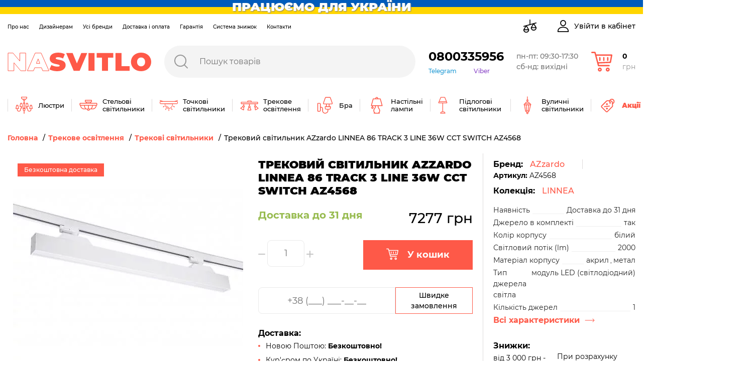

--- FILE ---
content_type: text/html; charset=UTF-8
request_url: https://nasvitlo.com/azzardoaz4568linnea
body_size: 64329
content:
<!DOCTYPE html>
<html lang="uk-UA" data-language="ukr">
<head>

<!-- Google Tag Manager -->
<script>(function(w,d,s,l,i){w[l]=w[l]||[];w[l].push({'gtm.start':
new Date().getTime(),event:'gtm.js'});var f=d.getElementsByTagName(s)[0],
j=d.createElement(s),dl=l!='dataLayer'?'&l='+l:'';j.async=true;j.src=
'https://www.googletagmanager.com/gtm.js?id='+i+dl;f.parentNode.insertBefore(j,f);
})(window,document,'script','dataLayer','GTM-KM9ZRLW');</script>
<!-- End Google Tag Manager -->

<meta charset="UTF-8"><meta name="viewport" content="width=device-width, user-scalable=no, initial-scale=1.0, maximum-scale=1.0, minimum-scale=1.0"><meta http-equiv="X-UA-Compatible" content="ie=edge"><meta name="csrf-token" content="3QRhwyEB2ZAr6c9uQdvlcM7VS1UNIX4sJjms9Ae7">


    <title>Трековий світильник AZzardo LINNEA 86 TRACK 3 LINE 36W CCT SWITCH AZ4568 купити за вигідною ціною в магазині Nasvitlo</title>
    <meta name="keywords" content="Купити Трековий світильник AZzardo LINNEA 86 TRACK 3 LINE 36W CCT SWITCH AZ4568, AZzardo, AZ4568, AZzardo AZ4568 ціна"/>


    <meta name="description" content="Трековий світильник AZzardo LINNEA 86 TRACK 3 LINE 36W CCT SWITCH AZ4568, ціна: 7277 грн. Купити в Україні з безкоштовною доставкою. Офіційна гарантія до 15 років, прямі поставки від виробника 💡 Бренд: AZzardo 💡 Артикул: AZ4568 | Фото, характеристики, підбір освітлення 📱 0800 335 95 6"/>

    <meta property="og:title" content="Трековий світильник AZzardo LINNEA 86 TRACK 3 LINE 36W CCT SWITCH AZ4568 | купити в магазині світла Nasvitlo"/>
    <meta name="og:site_name" content="Nasvitlo.com"/>
    <meta name="og:type" content="product"/>
    <meta property="og:url" content="https://nasvitlo.com/azzardoaz4568linnea"/>
    <meta property="og:image" content="https://nasvitlo.com/cache///////azz2022AZ4568.jpgx720_x720.png"/>
    <meta property="og:description" content="Трековий світильник AZzardo LINNEA 86 TRACK 3 LINE 36W CCT SWITCH AZ4568, ціна: 7277 грн. Купити в Україні з безкоштовною доставкою. Офіційна гарантія до 15 років, прямі поставки від виробника. 💡Бренд: AZzardo, 💡Артикул: AZ4568 | Фото, характеристики, підбір освітлення | 📱 0800 335 95 6.">
    <meta name="twitter:card" content="summary">
    <meta name="twitter:widgets:csp" content="on">
    <meta name="twitter:url" content="https://nasvitlo.com/azzardoaz4568linnea">
    <meta name="twitter:description" content="Трековий світильник AZzardo LINNEA 86 TRACK 3 LINE 36W CCT SWITCH AZ4568, ціна: 7277 грн. Купити в Україні з безкоштовною доставкою. Офіційна гарантія до 15 років, прямі поставки від виробника. 💡Бренд: AZzardo, 💡Артикул: AZ4568 | Фото, характеристики, підбір освітлення | 📱 0800 335 95 6.">
    <meta name="twitter:title" content="Трековий світильник AZzardo LINNEA 86 TRACK 3 LINE 36W CCT SWITCH AZ4568 | купити в магазині світла Nasvitlo">
    <meta name="twitter:site" content="nasvitlo.com">
    <meta name="twitter:image:src" content="https://nasvitlo.com/cache///////azz2022AZ4568.jpgx720_x720.png">
    <meta name="twitter:domain" content="nasvitlo.com"/>
<meta name="robots" content="index, follow">
<link rel="canonical" href="https://nasvitlo.com/azzardoaz4568linnea">
<link rel="preload" href="/assets/icons/search-red.svg" as="image">
    <link rel="preload" href="/assets/icons/loader.gif" as="image">
        <link href="https://nasvitlo.com/assets/css/app.css?1768882982" rel="stylesheet"/>

        



</head>
<body>
<!-- Google Tag Manager (noscript) -->
<noscript><iframe src="https://www.googletagmanager.com/ns.html?id=GTM-KM9ZRLW"
height="0" width="0" style="display:none;visibility:hidden"></iframe></noscript>
<!-- End Google Tag Manager (noscript) -->

<input type="hidden" value="3QRhwyEB2ZAr6c9uQdvlcM7VS1UNIX4sJjms9Ae7" id="token"/>
<main id="content">
﻿<header class="header">
<div class="header-banner"><img style="width:100%;" width="42" height="28" src="https://nasvitlo.com/images/flag.svg" alt="Слава Україні"> <div class="header-banner__text"><span>ПРАЦЮЄМО ДЛЯ УКРАЇНИ</span></div></div>
<div class="container">
<link rel="shortcut icon" href="/uploads/fav.jpg">
        <template v-if="windowWidth > 1199">
            <div class="header__top-bar">
                <div class="header__secondary-menu-wrap">
                    <ul class="header__secondary-menu">
                        <li>
                            <a class="header__secondary-menu-item items-separator items-separator_space-30" href="/pro-magazin">Про нас</a>
                        </li>
                        <li>
                            <a class="header__secondary-menu-item items-separator items-separator_space-30" href="/for-designers">Дизайнерам</a>
                        </li>
                        <li>
                            <a class="header__secondary-menu-item items-separator items-separator_space-30" href="/vse-brendy-nasvitlo">Усі бренди</a>
                        </li>
                        <li>
                            <a class="header__secondary-menu-item items-separator items-separator_space-30" href="/dostavka">Доставка і оплата</a>
                        </li>
                        <li>
                            <a class="header__secondary-menu-item items-separator items-separator_space-30" href="/garantiia">Гарантія</a>
                        </li>
                        <li>
                            <a class="header__secondary-menu-item items-separator items-separator_space-30" href="/sistema-loialnosti">Система знижок</a>
                        </li>
                        <li>
                            <a class="header__secondary-menu-item items-separator items-separator_space-30" href="/contacts">Контакти</a>
                        </li>
                    </ul>
                </div>
                <div class="header__top-bar-menu">
                    <div class="header__compare items-separator items-separator_space-20">
                        <a class="header__top-bar-link" rel="nofollow" href="/compare">
                            <span v-if="compareCount" class="items-count">{{ compareCount }}</span>
                            <svg width="28" height="28" viewBox="0 0 28 28" fill="none" xmlns="http://www.w3.org/2000/svg">
                                <path d="M27.116 17.2805C27.1162 17.1327 27.076 16.9876 26.9999 16.8609L22.6308 9.57857L26.5189 8.49855C26.953 8.378 27.207 7.92843 27.0865 7.49442L27.0383 7.50779L27.0865 7.49441C26.9659 7.0604 26.5162 6.80624 26.0823 6.92685L21.1705 8.29119L21.1702 8.29129L21.1695 8.29149L21.169 8.29162L14.8154 10.0565V1.69922C14.8154 1.24877 14.4502 0.883594 13.9998 0.883594C13.5493 0.883594 13.1841 1.24877 13.1841 1.69922V10.5096L6.41475 12.3899L6.41474 12.3898L6.40856 12.3916L1.48065 13.7604C1.04657 13.8809 0.792539 14.3305 0.913031 14.7645L0.913035 14.7645C1.01337 15.1256 1.34123 15.362 1.69845 15.362C1.77076 15.362 1.84428 15.3524 1.91718 15.3321L4.86846 14.5123L0.999642 20.9611L0.999639 20.9611C0.923632 21.0879 0.883392 21.2329 0.883392 21.3807C0.883392 24.5435 3.45648 27.1164 6.61927 27.1164C9.78216 27.1164 12.3552 24.5435 12.3552 21.3807C12.3552 21.2329 12.315 21.0879 12.2389 20.9611L7.86978 13.6787L19.6294 10.4122L15.7605 16.861L15.8034 16.8867L15.7605 16.861C15.6845 16.9877 15.6443 17.1328 15.6443 17.2806C15.6443 20.4434 18.2174 23.0163 21.3802 23.0163C22.9122 23.0163 24.3527 22.4196 25.4361 21.3363C26.5195 20.253 27.1161 18.8125 27.116 17.2805ZM27.116 17.2805L27.066 17.2805M27.116 17.2805C27.116 17.2805 27.116 17.2805 27.116 17.2805L27.066 17.2805M27.066 17.2805C27.0662 17.1418 27.0284 17.0056 26.957 16.8867M27.066 17.2805L26.957 16.8867M26.957 16.8867L22.5808 9.59246L26.957 16.8867ZM6.61927 25.4853C4.63541 25.4853 2.97628 24.07 2.59683 22.1963H10.6417C10.2623 24.07 8.60318 25.4853 6.61927 25.4853ZM10.0992 20.5651H3.13946L6.61927 14.7649L10.0992 20.5651ZM17.9003 16.4649L21.3802 10.6648L24.8601 16.4649H17.9003ZM21.3803 21.3851C19.3964 21.3851 17.7372 19.9699 17.3577 18.0962H25.4028C25.0233 19.9699 23.3642 21.3851 21.3803 21.3851Z" fill="black" stroke="black" stroke-width="0.1"/>
                            </svg>
                        </a>
                    </div>
                    <div v-if="user && user.name" class="header__favorites items-separator">
                        <a class="header__top-bar-link" rel="nofollow" href="/personal/favorite">
                            <span v-if="favoritesCount" class="items-count">{{ favoritesCount }}</span>
                            <svg width="28" height="24" viewBox="0 0 28 24" fill="none" xmlns="http://www.w3.org/2000/svg">
                                <path d="M25.1999 2.60005C23.8999 1.10005 22.0999 0.300049 20.0999 0.300049C17.2999 0.300049 15.5999 2.00005 14.5999 3.40005C14.3999 3.70005 14.1999 4.00005 13.9999 4.30005C13.7999 4.00005 13.5999 3.70005 13.3999 3.40005C12.3999 2.00005 10.6999 0.300049 7.8999 0.300049C5.8999 0.300049 4.0999 1.10005 2.7999 2.60005C1.5999 4.00005 0.899902 5.90005 0.899902 8.00005C0.899902 10.2 1.7999 12.3 3.5999 14.5C5.1999 16.5 7.5999 18.5 10.2999 20.8C11.2999 21.7 12.2999 22.6 13.3999 23.5C13.5999 23.6 13.7999 23.7001 13.9999 23.7001C14.1999 23.7001 14.3999 23.6 14.5999 23.5C15.6999 22.5 16.7999 21.6 17.7999 20.8C20.4999 18.5 22.7999 16.5 24.4999 14.5C26.2999 12.3 27.1999 10.2 27.1999 8.00005C27.0999 5.90005 26.3999 4.00005 25.1999 2.60005ZM7.8999 2.00005C9.8999 2.00005 11.2999 3.30005 11.9999 4.40005C12.6999 5.40005 12.9999 6.30005 13.1999 6.70005C13.2999 7.10005 13.5999 7.30005 13.9999 7.30005C14.3999 7.30005 14.6999 7.10005 14.7999 6.70005C14.8999 6.30005 15.2999 5.30005 15.9999 4.40005C16.6999 3.30005 17.9999 2.00005 20.0999 2.00005C21.5999 2.00005 22.8999 2.60005 23.8999 3.70005C24.8999 4.80005 25.3999 6.30005 25.3999 7.90005C25.3999 11.8 21.8999 14.8 16.6999 19.3L16.5999 19.4C15.7999 20.1 14.8999 20.8 13.9999 21.6C13.0999 20.8 12.2999 20.1 11.3999 19.4L11.2999 19.3C6.0999 14.9 2.5999 11.9 2.5999 8.00005C2.5999 6.40005 3.0999 4.90005 4.0999 3.80005C5.0999 2.60005 6.3999 2.00005 7.8999 2.00005Z" fill="black"/>
                            </svg>
                        </a>
                    </div>
                    <div class="header__cabinet items-separator">
                        <button class="header__top-bar-link d-flex align-items-center" @click="openLoginModalOrRedirectToCabinet">
                            <svg width="24" height="24" viewBox="0 0 24 24" fill="none" xmlns="http://www.w3.org/2000/svg">
                                <path d="M11.9999 13.5183C4.78877 13.5183 0.817383 16.9297 0.817383 23.1242C0.817383 23.6079 1.20949 24.0001 1.69329 24.0001H22.3064C22.7902 24.0001 23.1823 23.6079 23.1823 23.1242C23.1823 16.93 19.211 13.5183 11.9999 13.5183ZM2.60107 22.2482C2.9456 17.6167 6.10323 15.2702 11.9999 15.2702C17.8965 15.2702 21.0542 17.6167 21.399 22.2482H2.60107Z" fill="black"/>
                                <path d="M11.9996 0C8.68723 0 6.18945 2.54803 6.18945 5.92672C6.18945 9.40437 8.79589 12.2333 11.9996 12.2333C15.2034 12.2333 17.8098 9.40437 17.8098 5.927C17.8098 2.54803 15.3121 0 11.9996 0ZM11.9996 10.4817C9.7617 10.4817 7.94126 8.43851 7.94126 5.927C7.94126 3.50774 9.64812 1.75181 11.9996 1.75181C14.3135 1.75181 16.058 3.54656 16.058 5.927C16.058 8.43851 14.2376 10.4817 11.9996 10.4817Z" fill="black"/>
                            </svg>
                            <span class="header__top-bar-txt" v-text="user && user.name ? user.name : 'Увійти в кабінет'"></span>
                        </button>
                    </div>
                </div>
            </div>
            <div itemtype="https://schema.org/Organization" itemscope="" class="header__middle-bar">
                <div class="logo">
                    <meta itemprop="name" content="Nasvitlo"/>
                    <meta itemprop="address" content="Україна, м.Київ, вул. Ковпака 8"/>
                    <meta itemprop="address" content="Україна, Львівська обл., с. Сокільники, вул. Скнилівська 21"/>
                    <meta itemprop="areaServed" content="Ukraine"/>
                    <meta itemprop="url" content="https://nasvitlo.com"/>
                    <meta itemprop="email" content="info@nasvitlo.com"/>
                    <meta itemprop="logo" content="https://nasvitlo.com/uploads/logomail.png"/>
                    <a itemprop="url" href="https://nasvitlo.com" class="d-block">                        <svg width="286" height="37" viewBox="0 0 286 37" fill="none" xmlns="http://www.w3.org/2000/svg">
                            <path d="M36.214 0.807129V36.1789H26.2925L12.7356 20.1142V36.1859H1V0.807129H10.9214L24.4996 16.8788V0.807129H36.214Z" stroke="#FE5948" stroke-miterlimit="10"/>
                            <path d="M67.6432 30.0169H54.065L51.6697 36.1789H39.4238L55.0146 0.807129H66.8707L82.4616 36.1789H70.0385L67.6432 30.0169ZM64.3195 21.4266L60.8541 12.5346L57.3816 21.4266H64.3195Z" stroke="#FE5948" stroke-miterlimit="10"/>
                            <path d="M83.4541 33.3505L87.3305 24.655C90.9197 26.7025 94.9744 27.8156 99.1158 27.8904C102.532 27.8904 103.758 27.1885 103.758 25.9674C103.758 21.5178 84.0069 25.1112 84.0069 11.931C84.0069 5.36191 89.57 0 100.639 0C105.437 0 110.384 1.01062 114.104 3.08099L110.483 11.7204C107.431 10.084 104.031 9.18466 100.561 9.0956C97.0181 9.0956 95.9197 10.1062 95.9197 11.3204C95.9197 15.5313 115.67 12.0222 115.67 25.069C115.67 31.5398 110.107 37 99.0378 37C93.0495 36.993 87.0258 35.5262 83.4541 33.3505Z" fill="#FE5948"/>
                            <path d="M158.665 0.807129L143.557 36.1859H131.729L116.627 0.807129H129.589L138.093 21.4758L146.831 0.807129H158.665Z" fill="#FE5948"/>
                            <path d="M161.117 0.807129H173.165V36.1789H161.117V0.807129Z" fill="#FE5948"/>
                            <path d="M188.005 10.0571H177.573V0.807129H210.541V10.0571H200.045V36.1859H187.998L188.005 10.0571Z" fill="#FE5948"/>
                            <path d="M214.892 0.807129H226.939V26.9359H243.061V36.1859H214.892V0.807129Z" fill="#FE5948"/>
                            <path d="M245.712 18.493C245.712 7.77618 254.216 0 265.867 0C277.517 0 286 7.78319 286 18.493C286 29.2028 277.496 36.986 265.845 36.986C254.195 36.986 245.712 29.2098 245.712 18.493ZM273.882 18.493C273.882 12.9837 270.338 9.65004 265.874 9.65004C261.409 9.65004 257.859 12.9837 257.859 18.493C257.859 24.0023 261.402 27.3359 265.874 27.3359C270.345 27.3359 273.882 24.0303 273.882 18.493Z" fill="#FE5948"/>
                        </svg>
                    </a>                </div>

                <search></search>
                <div class="header__phones-wrap">
                    <a class="header__phones-dropdown-trigger" rel="nofollow" href="tel:0800335956">0800335956</a>
                    <div class="header__phones-links">
                        <a class="header__phones-link items-separator items-separator_space-15" rel="nofollow" href="https://t.me/nasvitlo">Telegram</a>
                        <a class="header__viber-link" rel="nofollow" href="viber://chat?number=%2B380508102280/">Viber</a>
                    </div>
                </div>
                <div class="header__working-hours">
                    <a class="header__working-hours-link" rel="nofollow" href="/contacts">
                       пн-пт: 09:30-17:30<br>сб-нд: вихідні
                    </a>
                </div>
                <cart-modal></cart-modal>
            </div>
            <div class="main-menu header__bottom-bar">
                                    <div class="main-menu__item">
                        <a class="main-menu__top-link" href="/liustry">
                            <span class="main-menu__icon-wrap">
                                <svg width="36" height="36" viewBox="0 0 36 36" fill="none" xmlns="http://www.w3.org/2000/svg">
<path d="M2.34104 17.8698L1.01291 24.5104C0.973867 24.7055 1.0244 24.9078 1.15051 25.0616C1.27661 25.2155 1.46514 25.3047 1.66409 25.3047H3.65628V26.6328C3.65628 28.834 5.43936 30.6172 7.64066 30.6172C9.83764 30.6172 11.625 28.8298 11.625 26.6328V25.9688C11.625 24.8703 12.5187 23.9766 13.6172 23.9766H14.8099C15.4287 23.979 16.0248 24.1269 16.5603 24.4024C15.8291 24.876 15.3438 25.6985 15.3438 26.6328C15.3438 27.8682 16.1916 28.9094 17.336 29.205V34.3359C17.336 34.7027 17.6333 35 18 35C18.3668 35 18.6641 34.7027 18.6641 34.3359V29.205C19.8085 28.9094 20.6563 27.8682 20.6563 26.6328C20.6563 25.6993 20.1718 24.8774 19.4416 24.4035C19.9946 24.1205 20.586 23.9792 21.1905 23.9766H22.3828C23.4813 23.9766 24.375 24.8703 24.375 25.9688V26.6328C24.375 28.8298 26.1624 30.6172 28.3594 30.6172C29.4232 30.6172 30.4236 30.2026 31.1764 29.4498C31.9292 28.6971 32.3438 27.6966 32.3438 26.6328V25.3047H34.336C34.5349 25.3047 34.7234 25.2155 34.8495 25.0616C34.9756 24.9078 35.0261 24.7055 34.9871 24.5104L33.659 17.8698C33.5969 17.5594 33.3244 17.3359 33.0078 17.3359H30.3516C30.035 17.3359 29.7625 17.5594 29.7004 17.8698L28.3723 24.5104C28.3332 24.7055 28.3838 24.9078 28.5099 25.0616C28.636 25.2155 28.8245 25.3047 29.0235 25.3047H31.0157V26.6328C31.0157 27.3418 30.7392 28.0087 30.2373 28.5107C29.7353 29.0126 29.0684 29.2891 28.3594 29.2891C26.8947 29.2891 25.7032 28.0975 25.7032 26.6328V25.9688C25.7032 24.7403 25.0321 23.6664 24.0378 23.0921C24.2507 22.7751 24.375 22.394 24.375 21.9844V21.3203H26.3672C26.5662 21.3203 26.7546 21.2311 26.8807 21.0773C27.0068 20.9234 27.0574 20.7211 27.0183 20.526L25.6902 13.8854C25.6282 13.575 25.3557 13.3516 25.0391 13.3516H22.3828C22.0663 13.3516 21.7938 13.575 21.7317 13.8854L20.4035 20.526C20.3645 20.7211 20.415 20.9234 20.5411 21.0773C20.6672 21.2311 20.8558 21.3203 21.0547 21.3203H23.0469V21.9844C23.0469 22.3505 22.749 22.6484 22.3828 22.6484C22.3828 22.6484 21.1855 22.6484 21.1845 22.6484C20.3272 22.6523 19.4631 22.8658 18.6641 23.3131V15.8936C19.437 15.6195 19.9922 14.8814 19.9922 14.0156C19.9922 13.1499 19.437 12.4118 18.6641 12.1377V8.88468C19.8085 8.58904 20.6563 7.54792 20.6563 6.3125C22.4871 6.3125 23.9766 4.82301 23.9766 2.99219V1.66406C23.9766 1.2973 23.6793 1 23.3125 1H12.6875C12.3208 1 12.0235 1.2973 12.0235 1.66406V2.99219C12.0235 4.82301 13.513 6.3125 15.3438 6.3125C15.3438 7.54792 16.1916 8.58904 17.336 8.88468V12.1377C16.5631 12.4118 16.0078 13.1499 16.0078 14.0156C16.0078 14.8814 16.5631 15.6195 17.336 15.8936V23.3109C16.5741 22.8824 15.7121 22.652 14.8151 22.6484C14.8143 22.6484 13.6172 22.6484 13.6172 22.6484C13.2511 22.6484 12.9532 22.3505 12.9532 21.9844V21.3203H14.9453C15.1443 21.3203 15.3328 21.2311 15.4589 21.0773C15.585 20.9234 15.6355 20.7211 15.5965 20.526L14.2683 13.8854C14.2063 13.575 13.9338 13.3516 13.6172 13.3516H10.961C10.6444 13.3516 10.3719 13.575 10.3098 13.8854L8.98166 20.526C8.94262 20.7211 8.99315 20.9234 9.11926 21.0773C9.24536 21.2311 9.43389 21.3203 9.63284 21.3203H11.625V21.9844C11.625 22.394 11.7495 22.7751 11.9623 23.0921C10.968 23.6664 10.2969 24.7403 10.2969 25.9688V26.6328C10.2969 28.0975 9.10531 29.2891 7.64066 29.2891C6.17348 29.2891 4.98441 28.1001 4.98441 26.6328V25.3047H6.97659C7.17555 25.3047 7.36401 25.2155 7.49011 25.0616C7.61622 24.9078 7.66675 24.7055 7.62771 24.5104L6.29958 17.8698C6.23756 17.5594 5.96503 17.3359 5.64847 17.3359H2.99222C2.67566 17.3359 2.40313 17.5594 2.34104 17.8698ZM30.896 18.6641H32.4634L33.5259 23.9766H29.8335L30.896 18.6641ZM22.9272 14.6797H24.4947L25.5572 19.9922H21.8647L22.9272 14.6797ZM11.5054 14.6797H13.0728L14.1353 19.9922H10.4429L11.5054 14.6797ZM18 27.9609C17.2677 27.9609 16.6719 27.3651 16.6719 26.6328C16.6719 25.9005 17.2677 25.3047 18 25.3047C18.7324 25.3047 19.3282 25.9005 19.3282 26.6328C19.3282 27.3651 18.7324 27.9609 18 27.9609ZM13.3516 2.99219V2.32812H22.6485V2.99219C22.6485 4.09068 21.7548 4.98438 20.6563 4.98438H15.3438C14.2453 4.98438 13.3516 4.09068 13.3516 2.99219ZM16.6719 6.31184H19.3282C19.3282 7.04416 18.7324 7.64062 18 7.64062C17.2677 7.64062 16.6719 7.04416 16.6719 6.31184ZM18 13.3516C18.3662 13.3516 18.6641 13.6495 18.6641 14.0156C18.6641 14.3818 18.3662 14.6797 18 14.6797C17.6339 14.6797 17.336 14.3818 17.336 14.0156C17.336 13.6495 17.6339 13.3516 18 13.3516ZM5.10407 18.6641L6.16657 23.9766H2.47412L3.53662 18.6641H5.10407Z" fill="#FE5948"/>
</svg>

                            </span>
                            <span class="main-menu__top-name">Люстри</span>
                        </a>

                        <div class="main-menu__dropdown">
                            <ul class="main-menu__subcategories">
                                                                    <li class="main-menu__subcategories-item">
                                        <a href="/pidvisni-liustry" class="d-block">
                                            <img class="main-menu__subcategories-image" src="/images/categories/podvesy-202107011501084377_1920_1080.webp" alt="Підвісні світильники" loading="lazy">
                                        </a>
                                        <a href="/pidvisni-liustry" class="main-menu__subcategories-name">Підвісні світильники</a>
                                    </li>
                                                                    <li class="main-menu__subcategories-item">
                                        <a href="/lyustry-s-abazurom" class="d-block">
                                            <img class="main-menu__subcategories-image" src="/images/categories/lyustry-s-abazurom-202205171342562145_1920_1080.webp" alt="Люстри з абажурами" loading="lazy">
                                        </a>
                                        <a href="/lyustry-s-abazurom" class="main-menu__subcategories-name">Люстри з абажурами</a>
                                    </li>
                                                                    <li class="main-menu__subcategories-item">
                                        <a href="/liustry-pid-steliu" class="d-block">
                                            <img class="main-menu__subcategories-image" src="/images/categories/lyustry-pripotolocnye-202107011451144881_1920_1080.webp" alt="Люстри пристельові" loading="lazy">
                                        </a>
                                        <a href="/liustry-pid-steliu" class="main-menu__subcategories-name">Люстри пристельові</a>
                                    </li>
                                                                    <li class="main-menu__subcategories-item">
                                        <a href="/rizhkovi-liustry" class="d-block">
                                            <img class="main-menu__subcategories-image" src="/images/categories/lyustry-rozkovye-202107011451287812_1920_1080.webp" alt="Люстри ріжкові" loading="lazy">
                                        </a>
                                        <a href="/rizhkovi-liustry" class="main-menu__subcategories-name">Люстри ріжкові</a>
                                    </li>
                                                                    <li class="main-menu__subcategories-item">
                                        <a href="/lyustri-led-svitlodiodni" class="d-block">
                                            <img class="main-menu__subcategories-image" src="/images/categories/lyustri-led-svitlodiodni-202205171058358276_1920_1080.webp" alt="Люстри світлодіодні LED" loading="lazy">
                                        </a>
                                        <a href="/lyustri-led-svitlodiodni" class="main-menu__subcategories-name">Люстри світлодіодні LED</a>
                                    </li>
                                                                    <li class="main-menu__subcategories-item">
                                        <a href="/smart-lyustri" class="d-block">
                                            <img class="main-menu__subcategories-image" src="/images/categories/smart-lyustri-202205171022557283_1920_1080.webp" alt="Смарт-люстри (Smart)" loading="lazy">
                                        </a>
                                        <a href="/smart-lyustri" class="main-menu__subcategories-name">Смарт-люстри (Smart)</a>
                                    </li>
                                                                    <li class="main-menu__subcategories-item">
                                        <a href="/liustry-dlia-natiazhnoi-steli" class="d-block">
                                            <img class="main-menu__subcategories-image" src="/images/categories/dlya-natyaznoyi-steli-202205171241044642_1920_1080.webp" alt="Люстри для натяжної стелі" loading="lazy">
                                        </a>
                                        <a href="/liustry-dlia-natiazhnoi-steli" class="main-menu__subcategories-name">Люстри для натяжної стелі</a>
                                    </li>
                                                                    <li class="main-menu__subcategories-item">
                                        <a href="/dytiachi-liustry" class="d-block">
                                            <img class="main-menu__subcategories-image" src="/images/categories/lyustri-dityaci-202205170958143346_1920_1080.webp" alt="Люстри дитячі" loading="lazy">
                                        </a>
                                        <a href="/dytiachi-liustry" class="main-menu__subcategories-name">Люстри дитячі</a>
                                    </li>
                                                                    <li class="main-menu__subcategories-item">
                                        <a href="/kristalevi-lyustri" class="d-block">
                                            <img class="main-menu__subcategories-image" src="/images/categories/kristalevi-lyustri-202205171003451920_1920_1080.webp" alt="Кришталеві люстри" loading="lazy">
                                        </a>
                                        <a href="/kristalevi-lyustri" class="main-menu__subcategories-name">Кришталеві люстри</a>
                                    </li>
                                                                    <li class="main-menu__subcategories-item">
                                        <a href="/lyustri-z-pidviskami" class="d-block">
                                            <img class="main-menu__subcategories-image" src="/images/categories/lyustri-z-pidviskami-202205171118124381_1920_1080.webp" alt="Люстри з підвісками" loading="lazy">
                                        </a>
                                        <a href="/lyustri-z-pidviskami" class="main-menu__subcategories-name">Люстри з підвісками</a>
                                    </li>
                                                                    <li class="main-menu__subcategories-item">
                                        <a href="/liustry-svichky" class="d-block">
                                            <img class="main-menu__subcategories-image" src="/images/categories/lyustry-sveci-202107011450522607_1920_1080.webp" alt="Люстри-свічки" loading="lazy">
                                        </a>
                                        <a href="/liustry-svichky" class="main-menu__subcategories-name">Люстри-свічки</a>
                                    </li>
                                                                    <li class="main-menu__subcategories-item">
                                        <a href="/lyustri-ventilyatori" class="d-block">
                                            <img class="main-menu__subcategories-image" src="/images/categories/lyustri-ventilyatori-202205171003013050_1920_1080.webp" alt="Люстри-вентилятори" loading="lazy">
                                        </a>
                                        <a href="/lyustri-ventilyatori" class="main-menu__subcategories-name">Люстри-вентилятори</a>
                                    </li>
                                                            </ul>
<!--
                            <div class="main-menu__filters">
                                                            </div>
-->
                            <div class="main-menu__btn-wrap">
                                <a class="arrow-btn" href="/liustry">Всі Люстри</a>
                            </div>
                        </div>
                    </div>
                                    <div class="main-menu__item">
                        <a class="main-menu__top-link" href="/stelovi-svitylnyky">
                            <span class="main-menu__icon-wrap">
                                <svg width="36" height="36" viewBox="0 0 36 36" fill="none" xmlns="http://www.w3.org/2000/svg">
<path d="M34.2297 13.2974H23.0398V12.1847H23.2365C24.1987 12.1847 24.982 11.4014 24.982 10.4392V8.08463C24.982 7.60471 24.5921 7.21484 24.1122 7.21484H11.844C11.364 7.21484 10.9742 7.60471 10.9742 8.08463V10.4392C10.9742 11.4014 11.7574 12.1847 12.7197 12.1847H12.959V13.2974H1.77031C1.06998 13.2974 0.5 13.8674 0.5 14.5677V17.4188C0.5 18.1002 1.04036 18.6572 1.7158 18.6868C2.07604 22.8473 5.57533 26.1238 9.82828 26.1238H14.7057C15.0328 27.643 16.386 28.7853 18.0012 28.7853C19.6163 28.7853 20.9696 27.643 21.2967 26.1238H26.1314C30.3832 26.1238 33.8825 22.8485 34.2427 18.6891C34.9371 18.682 35.5 18.1156 35.5 17.4188V14.5677C35.5012 13.8674 34.9312 13.2974 34.2297 13.2974ZM12.3973 10.4392V8.63684H23.5624V10.4392C23.5624 10.6181 23.4166 10.7627 23.2389 10.7627H12.722C12.5419 10.7627 12.3973 10.617 12.3973 10.4392ZM14.3822 13.2868V12.3862L21.619 12.2866V13.1872L14.3822 13.2868ZM18 27.3621C17.1752 27.3621 16.469 26.8478 16.1846 26.1226H19.8166C19.531 26.8478 18.8248 27.3621 18 27.3621ZM1.92199 14.7194H12.9602V14.7289L13.6748 14.7194H34.0792V17.2683H1.92199V14.7194ZM14.6287 24.7006H13.5172C11.4754 23.3983 10.9943 20.1988 10.8817 18.6891H17.289V24.7006H14.6287ZM3.14135 18.6891H9.45263C9.54269 20.0578 9.9136 22.8034 11.4316 24.7006H9.82709C6.36098 24.7006 3.49804 22.064 3.14135 18.6891ZM18.711 24.7006V18.6891H25.2415C25.1313 20.1976 24.6537 23.3959 22.6049 24.7006H21.3713H18.711ZM26.1314 24.7006H24.6905C26.2085 22.8034 26.5805 20.0578 26.6694 18.6891H32.8172C32.4605 22.064 29.5975 24.7006 26.1314 24.7006Z" fill="#FE5948"/>
</svg>

                            </span>
                            <span class="main-menu__top-name">Стельові світильники</span>
                        </a>

                        <div class="main-menu__dropdown">
                            <ul class="main-menu__subcategories">
                                                                    <li class="main-menu__subcategories-item">
                                        <a href="/nakladni-svitylnyky" class="d-block">
                                            <img class="main-menu__subcategories-image" src="/images/categories/nakladnye-svetilniki-202012101146273725_1920_1080.webp" alt="Накладні стельові світильники" loading="lazy">
                                        </a>
                                        <a href="/nakladni-svitylnyky" class="main-menu__subcategories-name">Накладні стельові світильники</a>
                                    </li>
                                                                    <li class="main-menu__subcategories-item">
                                        <a href="/svitlodiodni-led-svitylnyky" class="d-block">
                                            <img class="main-menu__subcategories-image" src="/images/categories/svetodiodnye-led-svetilniki-202012101147002638_1920_1080.webp" alt="Світлодіодні світильники LED" loading="lazy">
                                        </a>
                                        <a href="/svitlodiodni-led-svitylnyky" class="main-menu__subcategories-name">Світлодіодні світильники LED</a>
                                    </li>
                                                                    <li class="main-menu__subcategories-item">
                                        <a href="/smart-svetilniki" class="d-block">
                                            <img class="main-menu__subcategories-image" src="/images/categories/smart-svetilniki-202012101147258405_1920_1080.webp" alt="Стельові смарт-світильники" loading="lazy">
                                        </a>
                                        <a href="/smart-svetilniki" class="main-menu__subcategories-name">Стельові смарт-світильники</a>
                                    </li>
                                                                    <li class="main-menu__subcategories-item">
                                        <a href="/svitilniki-u-vannu" class="d-block">
                                            <img class="main-menu__subcategories-image" src="/images/categories/svitilniki-u-vannu-20220518104920483_1920_1080.webp" alt="Світильники у ванну" loading="lazy">
                                        </a>
                                        <a href="/svitilniki-u-vannu" class="main-menu__subcategories-name">Світильники у ванну</a>
                                    </li>
                                                                    <li class="main-menu__subcategories-item">
                                        <a href="/svitylnyky-spoty" class="d-block">
                                            <img class="main-menu__subcategories-image" src="/images/categories/spoty-202012101146009453_1920_1080.webp" alt="Споти - світильники направленого світла" loading="lazy">
                                        </a>
                                        <a href="/svitylnyky-spoty" class="main-menu__subcategories-name">Споти - світильники направленого світла</a>
                                    </li>
                                                                    <li class="main-menu__subcategories-item">
                                        <a href="/stelovi-svitylnyky-plafony" class="d-block">
                                            <img class="main-menu__subcategories-image" src="/images/categories/potolocnye-plafony-202012101146452939_1920_1080.webp" alt="Стельові світильники-плафони" loading="lazy">
                                        </a>
                                        <a href="/stelovi-svitylnyky-plafony" class="main-menu__subcategories-name">Стельові світильники-плафони</a>
                                    </li>
                                                                    <li class="main-menu__subcategories-item">
                                        <a href="/torgovi-svitilniki" class="d-block">
                                            <img class="main-menu__subcategories-image" src="/images/categories/torgovi-svitilniki-202205181044356732_1920_1080.webp" alt="Світильники для торгових приміщень" loading="lazy">
                                        </a>
                                        <a href="/torgovi-svitilniki" class="main-menu__subcategories-name">Світильники для торгових приміщень</a>
                                    </li>
                                                                    <li class="main-menu__subcategories-item">
                                        <a href="/ofisni-svitylnyky" class="d-block">
                                            <img class="main-menu__subcategories-image" src="/images/categories/ofisni-svitilniki-202205181045239413_1920_1080.webp" alt="Офісні світильники" loading="lazy">
                                        </a>
                                        <a href="/ofisni-svitylnyky" class="main-menu__subcategories-name">Офісні світильники</a>
                                    </li>
                                                                    <li class="main-menu__subcategories-item">
                                        <a href="/promyslovi-avariini-svitylnyky" class="d-block">
                                            <img class="main-menu__subcategories-image" src="/images/categories/promislovi-i-avariini-svitilniki-202205181050176487_1920_1080.webp" alt="Промислові і аварійні світильники" loading="lazy">
                                        </a>
                                        <a href="/promyslovi-avariini-svitylnyky" class="main-menu__subcategories-name">Промислові і аварійні світильники</a>
                                    </li>
                                                                    <li class="main-menu__subcategories-item">
                                        <a href="/rastrovi-svitylnyky" class="d-block">
                                            <img class="main-menu__subcategories-image" src="/images/categories/rastrovi-svitilniki-202205181050443364_1920_1080.webp" alt="Растрові світильники" loading="lazy">
                                        </a>
                                        <a href="/rastrovi-svitylnyky" class="main-menu__subcategories-name">Растрові світильники</a>
                                    </li>
                                                            </ul>
<!--
                            <div class="main-menu__filters">
                                                            </div>
-->
                            <div class="main-menu__btn-wrap">
                                <a class="arrow-btn" href="/stelovi-svitylnyky">Всі Стельові світильники</a>
                            </div>
                        </div>
                    </div>
                                    <div class="main-menu__item">
                        <a class="main-menu__top-link" href="/tochkovi-svitylnyky">
                            <span class="main-menu__icon-wrap">
                                <?xml version="1.0" encoding="utf-8"?>
<svg width="36" height="36" viewBox="0 0 36 36" fill="none" xmlns="http://www.w3.org/2000/svg">
<g>
	<path class="st0" d="M34.2,9.7h-0.8c0-0.1-1.1-0.2-1.1,0H3.7c0-0.1-1.1-0.2-1.1,0H1.8c-1,0-1.8,1-1.8,2.2v1.3
		c0,1.2,0.8,2.2,1.8,2.2h8c0.4,5.8,4.4,10,8.9,9.5c4-0.4,7.2-4.4,7.5-9.5h8c1,0,1.8-1,1.8-2.2V12C36,10.8,35.2,9.8,34.2,9.7
		C34.3,9.7,34.2,9.7,34.2,9.7z M18,23.9c-3.7,0-6.8-3.6-7.2-8.2h14.4C24.8,20.3,21.7,23.8,18,23.9z M35,13.3c0,0.5-0.3,0.9-0.7,0.9
		h0H1.8c-0.4,0-0.7-0.4-0.7-0.9v0V12c0-0.5,0.3-0.9,0.7-0.9h0h32.4c0.4,0,0.7,0.4,0.7,0.9v0V13.3z" fill="#FE5948"></path>
	<path class="st0" d="M18,22.8c0.3,0,0.5-0.3,0.5-0.6c0-0.3-0.2-0.6-0.5-0.6c-1.6,0-3.1-0.9-4-2.5c-0.1-0.3-0.5-0.4-0.7-0.3
		c-0.3,0.1-0.4,0.5-0.2,0.8c0,0,0,0,0,0.1C14.3,21.6,16.1,22.8,18,22.8z" fill="#FE5948"></path>
	<path class="st0" d="M18.1,25.6c-0.4,0-0.6,0.2-0.6,0.5l0,0v2.8c0,0.3,0.3,0.5,0.6,0.5s0.6-0.2,0.6-0.5v-2.9
		C18.8,25.9,18.5,25.6,18.1,25.6z" fill="#FE5948"></path>
	<g>
		<path class="st0" d="M6.8,10.4c-0.1,0.3-0.4,0.5-0.6,0.4l-2.9-1C2.9,9.8,2.8,9.4,2.9,9.1c0.1-0.3,0.4-0.5,0.6-0.4l2.9,1
			C6.7,9.8,6.8,10.1,6.8,10.4L6.8,10.4z" fill="#FE5948"></path>
		<path class="st0" d="M3.9,9.5C3.8,9.8,3.6,9.9,3.3,9.9l-2.9-1C0.1,8.8-0.1,8.5,0,8.1c0.1-0.3,0.4-0.5,0.6-0.4l2.9,1
			C3.9,8.8,4,9.2,3.9,9.5z" fill="#FE5948"></path>
	</g>
	<g>
		<path class="st0" d="M29.2,10.5c0.1,0.3,0.4,0.5,0.6,0.4l2.9-1c0.3-0.1,0.4-0.4,0.4-0.7c-0.1-0.3-0.4-0.5-0.6-0.4l0,0l-2.9,1
			C29.3,9.8,29.1,10.1,29.2,10.5z" fill="#FE5948"></path>
		<path class="st0" d="M32.1,9.5c0.1,0.3,0.4,0.5,0.6,0.4l2.9-1C35.9,8.9,36,8.5,36,8.2c-0.1-0.3-0.4-0.5-0.6-0.4l-2.9,1
			C32.1,8.9,32,9.2,32.1,9.5L32.1,9.5z" fill="#FE5948"></path>
	</g>
</g>
<path class="st0" d="M9.4,19.7c-0.2-0.3-0.5-0.5-0.7-0.4l0,0l-2.2,1.4c-0.2,0.1-0.2,0.5,0,0.9S7,22.2,7.2,22l2.2-1.4
	C9.6,20.5,9.6,20.1,9.4,19.7z" fill="#FE5948"></path>
<path class="st0" d="M13.1,23.8c-0.3-0.2-0.6-0.2-0.8,0.1l0,0L11,26.3c-0.1,0.2,0,0.6,0.3,0.8c0.3,0.2,0.6,0.2,0.8-0.1l1.3-2.5
	C13.5,24.4,13.4,24,13.1,23.8z" fill="#FE5948"></path>
<path class="st0" d="M26.8,20.6L29,22c0.2,0.1,0.5,0,0.7-0.4c0.2-0.3,0.2-0.7,0-0.9l-2.2-1.4l0,0c-0.2-0.1-0.5,0-0.7,0.4
	C26.6,20.1,26.7,20.5,26.8,20.6z" fill="#FE5948"></path>
<path class="st0" d="M22.8,24.6l1.3,2.5c0.1,0.2,0.5,0.3,0.8,0.1c0.3-0.2,0.5-0.5,0.3-0.8l-1.3-2.4l0,0c-0.1-0.2-0.5-0.3-0.8-0.1
	C22.8,24,22.7,24.4,22.8,24.6z" fill="#FE5948"></path>
</svg>

                            </span>
                            <span class="main-menu__top-name">Точкові світильники</span>
                        </a>

                        <div class="main-menu__dropdown">
                            <ul class="main-menu__subcategories">
                                                                    <li class="main-menu__subcategories-item">
                                        <a href="/vrizni-svitylnyky" class="d-block">
                                            <img class="main-menu__subcategories-image" src="/images/categories/vrizni-tockovi-svitilniki-202206031450201565_1920_1080.webp" alt="Вбудовані точкові світильники" loading="lazy">
                                        </a>
                                        <a href="/vrizni-svitylnyky" class="main-menu__subcategories-name">Вбудовані точкові світильники</a>
                                    </li>
                                                                    <li class="main-menu__subcategories-item">
                                        <a href="/nakladni-tockovi-svitilniki" class="d-block">
                                            <img class="main-menu__subcategories-image" src="/images/categories/nakladni-tockovi-svitilniki-202206031611581575_1920_1080.webp" alt="Накладні точкові світильники" loading="lazy">
                                        </a>
                                        <a href="/nakladni-tockovi-svitilniki" class="main-menu__subcategories-name">Накладні точкові світильники</a>
                                    </li>
                                                                    <li class="main-menu__subcategories-item">
                                        <a href="/tochkovi-svitlodiodni-svitylnyky" class="d-block">
                                            <img class="main-menu__subcategories-image" src="/images/categories/tockovi-led-svitlodiodni-svitilniki-202206221401173969_1920_1080.webp" alt="Точкові світлодіодні світильники" loading="lazy">
                                        </a>
                                        <a href="/tochkovi-svitlodiodni-svitylnyky" class="main-menu__subcategories-name">Точкові світлодіодні світильники</a>
                                    </li>
                                                                    <li class="main-menu__subcategories-item">
                                        <a href="/tochkovi-svitylnyky-u-vannu" class="d-block">
                                            <img class="main-menu__subcategories-image" src="/images/categories/tockovi-svitilniki-dlya-vannoyi-202206221401061814_1920_1080.webp" alt="Точкові світильники для ванної" loading="lazy">
                                        </a>
                                        <a href="/tochkovi-svitylnyky-u-vannu" class="main-menu__subcategories-name">Точкові світильники для ванної</a>
                                    </li>
                                                                    <li class="main-menu__subcategories-item">
                                        <a href="/hipsovi-tochkovi-svitylnyky" class="d-block">
                                            <img class="main-menu__subcategories-image" src="/images/categories/gipsovi-tockovi-svitilniki-202209281320194479_1920_1080.webp" alt="Гіпсові точкові світильники" loading="lazy">
                                        </a>
                                        <a href="/hipsovi-tochkovi-svitylnyky" class="main-menu__subcategories-name">Гіпсові точкові світильники</a>
                                    </li>
                                                                    <li class="main-menu__subcategories-item">
                                        <a href="/meblevi-svitylnyky" class="d-block">
                                            <img class="main-menu__subcategories-image" src="/images/categories/mebelnye-svetilniki-202012101149462698_1920_1080.webp" alt="Меблеві світильники" loading="lazy">
                                        </a>
                                        <a href="/meblevi-svitylnyky" class="main-menu__subcategories-name">Меблеві світильники</a>
                                    </li>
                                                                    <li class="main-menu__subcategories-item">
                                        <a href="/pidsvitka-skhodiv" class="d-block">
                                            <img class="main-menu__subcategories-image" src="/images/categories/lestnicnye-podsvetki-202202021132128048_1920_1080.webp" alt="Світильники для підсвітки сходів" loading="lazy">
                                        </a>
                                        <a href="/pidsvitka-skhodiv" class="main-menu__subcategories-name">Світильники для підсвітки сходів</a>
                                    </li>
                                                            </ul>
<!--
                            <div class="main-menu__filters">
                                                            </div>
-->
                            <div class="main-menu__btn-wrap">
                                <a class="arrow-btn" href="/tochkovi-svitylnyky">Всі Точкові світильники</a>
                            </div>
                        </div>
                    </div>
                                    <div class="main-menu__item">
                        <a class="main-menu__top-link" href="/trekovi-systemy-osvitlennia">
                            <span class="main-menu__icon-wrap">
                                <?xml version="1.0" encoding="UTF-8"?>
<!DOCTYPE svg PUBLIC "-//W3C//DTD SVG 1.1//EN" "http://www.w3.org/Graphics/SVG/1.1/DTD/svg11.dtd">
<svg version="1.2" width="9.79mm" height="9.79mm" viewBox="0 0 979 979" preserveAspectRatio="xMidYMid" fill-rule="evenodd" stroke-width="28.222" stroke-linejoin="round" xmlns="http://www.w3.org/2000/svg" xmlns:ooo="http://xml.openoffice.org/svg/export" xmlns:xlink="http://www.w3.org/1999/xlink" xmlns:presentation="http://sun.com/xmlns/staroffice/presentation" xmlns:smil="http://www.w3.org/2001/SMIL20/" xmlns:anim="urn:oasis:names:tc:opendocument:xmlns:animation:1.0" xml:space="preserve">
 <defs class="ClipPathGroup">
  <clipPath id="presentation_clip_path" clipPathUnits="userSpaceOnUse">
   <rect x="0" y="0" width="979" height="979"/>
  </clipPath>
  <clipPath id="presentation_clip_path_shrink" clipPathUnits="userSpaceOnUse">
   <rect x="0" y="0" width="978" height="978"/>
  </clipPath>
 </defs>
 <defs class="TextShapeIndex">
  <g ooo:slide="id1" ooo:id-list="id3"/>
 </defs>
 <defs class="EmbeddedBulletChars">
  <g id="bullet-char-template-57356" transform="scale(0.00048828125,-0.00048828125)">
   <path d="M 580,1141 L 1163,571 580,0 -4,571 580,1141 Z"/>
  </g>
  <g id="bullet-char-template-57354" transform="scale(0.00048828125,-0.00048828125)">
   <path d="M 8,1128 L 1137,1128 1137,0 8,0 8,1128 Z"/>
  </g>
  <g id="bullet-char-template-10146" transform="scale(0.00048828125,-0.00048828125)">
   <path d="M 174,0 L 602,739 174,1481 1456,739 174,0 Z M 1358,739 L 309,1346 659,739 1358,739 Z"/>
  </g>
  <g id="bullet-char-template-10132" transform="scale(0.00048828125,-0.00048828125)">
   <path d="M 2015,739 L 1276,0 717,0 1260,543 174,543 174,936 1260,936 717,1481 1274,1481 2015,739 Z"/>
  </g>
  <g id="bullet-char-template-10007" transform="scale(0.00048828125,-0.00048828125)">
   <path d="M 0,-2 C -7,14 -16,27 -25,37 L 356,567 C 262,823 215,952 215,954 215,979 228,992 255,992 264,992 276,990 289,987 310,991 331,999 354,1012 L 381,999 492,748 772,1049 836,1024 860,1049 C 881,1039 901,1025 922,1006 886,937 835,863 770,784 769,783 710,716 594,584 L 774,223 C 774,196 753,168 711,139 L 727,119 C 717,90 699,76 672,76 641,76 570,178 457,381 L 164,-76 C 142,-110 111,-127 72,-127 30,-127 9,-110 8,-76 1,-67 -2,-52 -2,-32 -2,-23 -1,-13 0,-2 Z"/>
  </g>
  <g id="bullet-char-template-10004" transform="scale(0.00048828125,-0.00048828125)">
   <path d="M 285,-33 C 182,-33 111,30 74,156 52,228 41,333 41,471 41,549 55,616 82,672 116,743 169,778 240,778 293,778 328,747 346,684 L 369,508 C 377,444 397,411 428,410 L 1163,1116 C 1174,1127 1196,1133 1229,1133 1271,1133 1292,1118 1292,1087 L 1292,965 C 1292,929 1282,901 1262,881 L 442,47 C 390,-6 338,-33 285,-33 Z"/>
  </g>
  <g id="bullet-char-template-9679" transform="scale(0.00048828125,-0.00048828125)">
   <path d="M 813,0 C 632,0 489,54 383,161 276,268 223,411 223,592 223,773 276,916 383,1023 489,1130 632,1184 813,1184 992,1184 1136,1130 1245,1023 1353,916 1407,772 1407,592 1407,412 1353,268 1245,161 1136,54 992,0 813,0 Z"/>
  </g>
  <g id="bullet-char-template-8226" transform="scale(0.00048828125,-0.00048828125)">
   <path d="M 346,457 C 273,457 209,483 155,535 101,586 74,649 74,723 74,796 101,859 155,911 209,963 273,989 346,989 419,989 480,963 531,910 582,859 608,796 608,723 608,648 583,586 532,535 482,483 420,457 346,457 Z"/>
  </g>
  <g id="bullet-char-template-8211" transform="scale(0.00048828125,-0.00048828125)">
   <path d="M -4,459 L 1135,459 1135,606 -4,606 -4,459 Z"/>
  </g>
  <g id="bullet-char-template-61548" transform="scale(0.00048828125,-0.00048828125)">
   <path d="M 173,740 C 173,903 231,1043 346,1159 462,1274 601,1332 765,1332 928,1332 1067,1274 1183,1159 1299,1043 1357,903 1357,740 1357,577 1299,437 1183,322 1067,206 928,148 765,148 601,148 462,206 346,322 231,437 173,577 173,740 Z"/>
  </g>
 </defs>
 <defs class="TextEmbeddedBitmaps"/>
 <g>
  <g id="id2" class="Master_Slide">
   <g id="bg-id2" class="Background"/>
   <g id="bo-id2" class="BackgroundObjects"/>
  </g>
 </g>
 <g class="SlideGroup">
  <g>
   <g id="container-id1">
    <g id="id1" class="Slide" clip-path="url(#presentation_clip_path)">
     <g class="Page">
      <g class="Graphic">
       <g id="id3">
        <rect class="BoundingBox" stroke="none" fill="none" x="0" y="0" width="979" height="979"/>
        <path fill="rgb(254,89,72)" stroke="none" d="M 953,610 L 857,534 C 855,505 832,481 804,478 L 804,414 908,414 C 927,414 943,398 943,379 L 943,331 C 943,312 927,297 908,297 L 604,297 604,259 C 604,244 592,231 577,231 L 409,231 C 394,231 381,244 381,259 L 381,297 72,297 C 53,297 37,312 37,331 L 37,379 C 37,398 53,414 72,414 L 178,414 178,478 C 149,481 127,505 125,534 L 23,614 C 16,619 13,627 13,636 14,644 18,652 26,656 L 164,738 C 168,740 173,741 177,741 181,741 186,740 189,738 197,734 202,726 203,717 L 207,592 C 229,583 244,562 244,537 244,514 231,495 213,485 L 213,414 473,414 472,503 C 448,510 430,533 430,560 430,571 433,581 439,590 L 387,712 C 384,720 385,729 389,736 394,743 402,747 410,747 L 566,747 C 575,747 582,743 587,736 592,729 593,720 589,713 L 540,591 C 546,582 549,571 549,560 549,533 532,510 508,503 L 508,414 769,414 769,485 C 750,495 737,515 737,537 737,562 753,583 774,592 L 779,709 C 779,720 785,729 794,734 799,737 804,738 809,738 814,738 819,737 824,734 L 950,659 C 959,654 964,645 965,636 965,626 961,616 953,610 L 953,610 Z M 168,699 L 56,633 135,571 C 138,575 142,579 146,582 153,590 163,594 172,595 L 168,699 168,699 Z M 185,561 C 184,561 184,561 184,561 183,561 181,561 179,561 176,560 173,559 170,557 166,551 162,544 160,539 160,538 160,538 160,537 160,524 171,513 184,513 198,513 209,524 209,537 209,550 198,561 185,561 L 185,561 Z M 426,712 L 467,615 C 474,618 482,619 490,619 490,619 490,619 490,619 491,619 491,619 491,619 L 491,619 C 495,619 498,619 501,618 505,617 509,616 512,615 L 551,712 426,712 426,712 Z M 508,575 C 505,578 499,582 494,583 493,584 492,584 491,584 486,584 477,579 471,575 468,571 466,565 466,560 466,546 476,535 490,535 503,535 514,546 514,560 514,566 512,571 508,575 L 508,575 Z M 417,266 L 569,266 569,297 417,297 417,266 417,266 Z M 72,332 L 381,332 604,332 907,332 907,379 72,379 72,332 72,332 Z M 797,513 C 810,513 821,524 821,537 821,538 821,538 821,539 819,544 816,551 811,557 809,559 806,560 802,561 801,561 799,561 797,561 784,561 773,550 773,537 773,524 784,513 797,513 L 797,513 Z M 814,699 L 810,595 C 819,594 829,590 836,582 840,579 843,575 846,571 L 926,633 814,699 814,699 Z"/>
       </g>
      </g>
     </g>
    </g>
   </g>
  </g>
 </g>
</svg>
                            </span>
                            <span class="main-menu__top-name">Трекове освітлення</span>
                        </a>

                        <div class="main-menu__dropdown">
                            <ul class="main-menu__subcategories">
                                                                    <li class="main-menu__subcategories-item">
                                        <a href="/mahnitni-svitylnyky" class="d-block">
                                            <img class="main-menu__subcategories-image" src="/images/categories/magnitnye-svetilniki-202104131719514707_1920_1080.webp" alt="Магнітні трекові світильники" loading="lazy">
                                        </a>
                                        <a href="/mahnitni-svitylnyky" class="main-menu__subcategories-name">Магнітні трекові світильники</a>
                                    </li>
                                                                    <li class="main-menu__subcategories-item">
                                        <a href="/trekovi-svitylnyky" class="d-block">
                                            <img class="main-menu__subcategories-image" src="/images/categories/trekovye-svetilniki-202104131720183268_1920_1080.webp" alt="Трекові світильники" loading="lazy">
                                        </a>
                                        <a href="/trekovi-svitylnyky" class="main-menu__subcategories-name">Трекові світильники</a>
                                    </li>
                                                                    <li class="main-menu__subcategories-item">
                                        <a href="/magnitni-sini-ta-aksesuari" class="d-block">
                                            <img class="main-menu__subcategories-image" src="/images/categories/magnitni-sini-ta-aksesuari-202206061459063941_1920_1080.webp" alt="Магнітні шинопроводи та аксесуари" loading="lazy">
                                        </a>
                                        <a href="/magnitni-sini-ta-aksesuari" class="main-menu__subcategories-name">Магнітні шинопроводи та аксесуари</a>
                                    </li>
                                                                    <li class="main-menu__subcategories-item">
                                        <a href="/trekovi-sini-ta-aksesuari" class="d-block">
                                            <img class="main-menu__subcategories-image" src="/images/categories/trekovi-sini-ta-aksesuari-202206061459229815_1920_1080.webp" alt="Трекові шинопроводи та аксесуари" loading="lazy">
                                        </a>
                                        <a href="/trekovi-sini-ta-aksesuari" class="main-menu__subcategories-name">Трекові шинопроводи та аксесуари</a>
                                    </li>
                                                                    <li class="main-menu__subcategories-item">
                                        <a href="/bloki-zivlennya" class="d-block">
                                            <img class="main-menu__subcategories-image" src="/images/categories/bloki-zivlennya-202206061459475478_1920_1080.webp" alt="Блоки живлення до трекових систем" loading="lazy">
                                        </a>
                                        <a href="/bloki-zivlennya" class="main-menu__subcategories-name">Блоки живлення до трекових систем</a>
                                    </li>
                                                            </ul>
<!--
                            <div class="main-menu__filters">
                                                                    <div class="main-menu__filters-item">
                                        <span class="main-menu__filters-title">Магнітні системи
                                            :</span>
                                        <ul class="main-menu__filters-list">
                                                                                            <li class="main-menu__filters-list-item-wrap">
                                                    <a href="/tocki-i-treki/property-prednaznacenie=magnitna-sistema;tip-oborudovaniya=svitilnik,sinoprovid-nakladnii" class="main-menu__filters-list-item">Накладні системи</a>
                                                </li>
                                                                                            <li class="main-menu__filters-list-item-wrap">
                                                    <a href="/tocki-i-treki/property-prednaznacenie=magnitna-sistema;tip-oborudovaniya=sinoprovid-vbudovanii,svitilnik" class="main-menu__filters-list-item">Вбудовані системи</a>
                                                </li>
                                                                                    </ul>
                                    </div>
                                                                    <div class="main-menu__filters-item">
                                        <span class="main-menu__filters-title">Трекові системи
                                            :</span>
                                        <ul class="main-menu__filters-list">
                                                                                            <li class="main-menu__filters-list-item-wrap">
                                                    <a href="/tocki-i-treki/property-prednaznacenie=trekova-sistema-1-faza" class="main-menu__filters-list-item">1 фазні системи</a>
                                                </li>
                                                                                            <li class="main-menu__filters-list-item-wrap">
                                                    <a href="/tocki-i-treki/property-prednaznacenie=trekova-sistema-3-fazi" class="main-menu__filters-list-item">3 фазні системи</a>
                                                </li>
                                                                                            <li class="main-menu__filters-list-item-wrap">
                                                    <a href="/tocki-i-treki/property-prednaznacenie=trekova-sistema-1-faza,trekova-sistema-3-fazi;tip-oborudovaniya=svitilnik,sinoprovid-nakladnii" class="main-menu__filters-list-item">Накладні системи</a>
                                                </li>
                                                                                            <li class="main-menu__filters-list-item-wrap">
                                                    <a href="/tocki-i-treki/property-prednaznacenie=trekova-sistema-1-faza,trekova-sistema-3-fazi;tip-oborudovaniya=sinoprovid-vbudovanii" class="main-menu__filters-list-item">Вбудовані системи</a>
                                                </li>
                                                                                    </ul>
                                    </div>
                                                                    <div class="main-menu__filters-item">
                                        <span class="main-menu__filters-title">Популярні виробники
                                            :</span>
                                        <ul class="main-menu__filters-list">
                                                                                            <li class="main-menu__filters-list-item-wrap">
                                                    <a href="/tocki-i-treki/property-brands=azzardo" class="main-menu__filters-list-item">Система Azzardo</a>
                                                </li>
                                                                                            <li class="main-menu__filters-list-item-wrap">
                                                    <a href="/tocki-i-treki/property-brands=eglo" class="main-menu__filters-list-item">Система Eglo</a>
                                                </li>
                                                                                            <li class="main-menu__filters-list-item-wrap">
                                                    <a href="/tocki-i-treki/property-brands=ideal-lux" class="main-menu__filters-list-item">Система Ideal Lux</a>
                                                </li>
                                                                                            <li class="main-menu__filters-list-item-wrap">
                                                    <a href="tocki-i-treki/property-brands=lug" class="main-menu__filters-list-item">Система LUG</a>
                                                </li>
                                                                                            <li class="main-menu__filters-list-item-wrap">
                                                    <a href="/tocki-i-treki/property-brands=maxlight" class="main-menu__filters-list-item">Система Max Light</a>
                                                </li>
                                                                                            <li class="main-menu__filters-list-item-wrap">
                                                    <a href="/tocki-i-treki/property-brands=nordlux" class="main-menu__filters-list-item">Система Nordlux</a>
                                                </li>
                                                                                    </ul>
                                    </div>
                                                                    <div class="main-menu__filters-item">
                                        <span class="main-menu__filters-title">Популярні виробники
                                            :</span>
                                        <ul class="main-menu__filters-list">
                                                                                            <li class="main-menu__filters-list-item-wrap">
                                                    <a href="/tocki-i-treki/property-brands=nowodvorski" class="main-menu__filters-list-item">Система Nowodvorski</a>
                                                </li>
                                                                                            <li class="main-menu__filters-list-item-wrap">
                                                    <a href="/tocki-i-treki/property-brands=shilo" class="main-menu__filters-list-item">Система Shilo</a>
                                                </li>
                                                                                            <li class="main-menu__filters-list-item-wrap">
                                                    <a href="/tocki-i-treki/property-brands=tk-lighting" class="main-menu__filters-list-item">Система TK Lighting</a>
                                                </li>
                                                                                            <li class="main-menu__filters-list-item-wrap">
                                                    <a href="/tocki-i-treki/property-brands=trio" class="main-menu__filters-list-item">Система Trio</a>
                                                </li>
                                                                                            <li class="main-menu__filters-list-item-wrap">
                                                    <a href="/tocki-i-treki/property-brands=viokef" class="main-menu__filters-list-item">Система Viokef</a>
                                                </li>
                                                                                            <li class="main-menu__filters-list-item-wrap">
                                                    <a href="/tocki-i-treki/property-brands=ltx" class="main-menu__filters-list-item">Система LTX</a>
                                                </li>
                                                                                    </ul>
                                    </div>
                                                            </div>
-->
                            <div class="main-menu__btn-wrap">
                                <a class="arrow-btn" href="/trekovi-systemy-osvitlennia">Всі Трекове освітлення</a>
                            </div>
                        </div>
                    </div>
                                    <div class="main-menu__item">
                        <a class="main-menu__top-link" href="/bra">
                            <span class="main-menu__icon-wrap">
                                <svg width="36" height="36" viewBox="0 0 36 36" fill="none" xmlns="http://www.w3.org/2000/svg">
<path d="M33.0968 13.5474L29.2439 2.739C28.9792 1.99815 28.2743 1.5 27.4871 1.5H19.7628C18.9767 1.5 18.2707 1.99815 18.0071 2.73783L14.1542 13.5462C13.951 14.1164 14.0381 14.7516 14.3865 15.2462C14.7348 15.7409 15.305 16.0358 15.9099 16.0358H20.1146V20.0861H17.7028V23.6266C17.7028 25.2731 19.0429 26.6132 20.6894 26.6132H22.9909V29.5045C22.9909 30.862 20.6999 33.1066 18.0895 33.1066C15.5883 33.1066 13.9313 30.5659 13.9313 29.5359V24.8354C13.9313 23.9134 13.6445 23.0762 13.1033 22.4143C12.5529 21.7408 11.7285 21.3553 10.8425 21.3553H9.43048V15.511C9.43048 14.3846 8.5143 13.4696 7.3891 13.4696H4.01931C3.34466 13.4684 2.79541 14.0177 2.79541 14.6923V29.4116C2.79541 30.0863 3.34466 30.6344 4.01931 30.6344H7.39026C8.51662 30.6344 9.43164 29.7182 9.43164 28.593V22.7487H10.8425C11.3093 22.7487 11.7401 22.9484 12.0246 23.2968C12.3648 23.7137 12.5378 24.2316 12.5378 24.8354V29.5359C12.5378 31.2405 14.7 34.5 18.0895 34.5C21.1481 34.5 24.3843 31.9326 24.3843 29.5045V26.6132H26.4699C28.1164 26.6132 29.4564 25.2731 29.4564 23.6266V20.0861H26.9517V16.0358H31.3411C31.946 16.0358 32.5162 15.7409 32.8646 15.2462C33.2129 14.7527 33.3 14.1175 33.0968 13.5474ZM8.03704 28.593C8.03704 28.9506 7.74675 29.2409 7.3891 29.2409H4.18884V14.8619H7.3891C7.74675 14.8619 8.03704 15.1522 8.03704 15.5098V28.593ZM28.063 23.6277C28.063 24.5068 27.3477 25.2209 26.4699 25.2209H20.6894C19.8104 25.2209 19.0963 24.5056 19.0963 23.6277V21.4807H28.063V23.6277ZM25.5572 20.0872H21.5069V16.037H25.5572V20.0872ZM31.7254 14.445C31.6836 14.5054 31.5605 14.6447 31.3411 14.6447H26.9517H20.1146H15.9099C15.6893 14.6447 15.5674 14.5054 15.5256 14.445C15.4838 14.3846 15.3932 14.2232 15.4664 14.0154L19.3192 3.20696C19.3854 3.02 19.5642 2.8946 19.7628 2.8946H27.4871C27.6856 2.8946 27.8644 3.02 27.9306 3.20696L31.7835 14.0154C31.8578 14.2221 31.7672 14.3846 31.7254 14.445Z" fill="#FE5948"/>
</svg>

                            </span>
                            <span class="main-menu__top-name">Бра</span>
                        </a>

                        <div class="main-menu__dropdown">
                            <ul class="main-menu__subcategories">
                                                                    <li class="main-menu__subcategories-item">
                                        <a href="/nastinni-svitylnyky" class="d-block">
                                            <img class="main-menu__subcategories-image" src="/images/categories/nastennye-svetilniki-202102161052596892_1920_1080.webp" alt="Настінні світильники" loading="lazy">
                                        </a>
                                        <a href="/nastinni-svitylnyky" class="main-menu__subcategories-name">Настінні світильники</a>
                                    </li>
                                                                    <li class="main-menu__subcategories-item">
                                        <a href="/linijni-bra" class="d-block">
                                            <img class="main-menu__subcategories-image" src="/images/categories/linijni-bra-202401111243192249_1920_1080.webp" alt="Лінійні бра" loading="lazy">
                                        </a>
                                        <a href="/linijni-bra" class="main-menu__subcategories-name">Лінійні бра</a>
                                    </li>
                                                                    <li class="main-menu__subcategories-item">
                                        <a href="/svitlodiodni-bra" class="d-block">
                                            <img class="main-menu__subcategories-image" src="/images/categories/bra-led-svitlodiodni-202205191420263093_1920_1080.webp" alt="Бра світлодіодні LED" loading="lazy">
                                        </a>
                                        <a href="/svitlodiodni-bra" class="main-menu__subcategories-name">Бра світлодіодні LED</a>
                                    </li>
                                                                    <li class="main-menu__subcategories-item">
                                        <a href="/napravleni-bra-spoty" class="d-block">
                                            <img class="main-menu__subcategories-image" src="/images/categories/bra-napravlennye-spoty-202012101150589860_1920_1080.webp" alt="Бра направленого світла (споти)" loading="lazy">
                                        </a>
                                        <a href="/napravleni-bra-spoty" class="main-menu__subcategories-name">Бра направленого світла (споти)</a>
                                    </li>
                                                                    <li class="main-menu__subcategories-item">
                                        <a href="/bra-polovinki" class="d-block">
                                            <img class="main-menu__subcategories-image" src="/images/categories/bra-polovinki-202102161308301035_1920_1080.webp" alt="Бра-половинки" loading="lazy">
                                        </a>
                                        <a href="/bra-polovinki" class="main-menu__subcategories-name">Бра-половинки</a>
                                    </li>
                                                                    <li class="main-menu__subcategories-item">
                                        <a href="/bra-u-vannu" class="d-block">
                                            <img class="main-menu__subcategories-image" src="/images/categories/bra-u-vannu-202205191419354071_1920_1080.webp" alt="Бра у ванну" loading="lazy">
                                        </a>
                                        <a href="/bra-u-vannu" class="main-menu__subcategories-name">Бра у ванну</a>
                                    </li>
                                                                    <li class="main-menu__subcategories-item">
                                        <a href="/kristalevi-bra" class="d-block">
                                            <img class="main-menu__subcategories-image" src="/images/categories/kristalevi-bra-202205191415048012_1920_1080.webp" alt="Кришталеві бра" loading="lazy">
                                        </a>
                                        <a href="/kristalevi-bra" class="main-menu__subcategories-name">Кришталеві бра</a>
                                    </li>
                                                                    <li class="main-menu__subcategories-item">
                                        <a href="/bra-z-pidviskami" class="d-block">
                                            <img class="main-menu__subcategories-image" src="/images/categories/bra-z-pidviskami-202205191415495398_1920_1080.webp" alt="Бра з підвісками" loading="lazy">
                                        </a>
                                        <a href="/bra-z-pidviskami" class="main-menu__subcategories-name">Бра з підвісками</a>
                                    </li>
                                                                    <li class="main-menu__subcategories-item">
                                        <a href="/bra-z-vymykachem" class="d-block">
                                            <img class="main-menu__subcategories-image" src="/images/categories/bra-s-vyklyucatelem-202205201022442770_1920_1080.webp" alt="Бра з вимикачем" loading="lazy">
                                        </a>
                                        <a href="/bra-z-vymykachem" class="main-menu__subcategories-name">Бра з вимикачем</a>
                                    </li>
                                                                    <li class="main-menu__subcategories-item">
                                        <a href="/bra-dlia-chytannia" class="d-block">
                                            <img class="main-menu__subcategories-image" src="/images/categories/bra-s-lampoi-dlya-cteniya-202012101151345568_1920_1080.webp" alt="Бра з лампою для читання" loading="lazy">
                                        </a>
                                        <a href="/bra-dlia-chytannia" class="main-menu__subcategories-name">Бра з лампою для читання</a>
                                    </li>
                                                                    <li class="main-menu__subcategories-item">
                                        <a href="/dytiachi-nichnyky-i-bra" class="d-block">
                                            <img class="main-menu__subcategories-image" src="/images/categories/dityaci-bra-i-nicniki-202205201029307738_1920_1080.webp" alt="Дитячі бра і нічники" loading="lazy">
                                        </a>
                                        <a href="/dytiachi-nichnyky-i-bra" class="main-menu__subcategories-name">Дитячі бра і нічники</a>
                                    </li>
                                                                    <li class="main-menu__subcategories-item">
                                        <a href="/pidsvitka-dlia-dzerkala" class="d-block">
                                            <img class="main-menu__subcategories-image" src="/images/categories/podsvetki-dlya-zerkal-i-kartin-202012101151202238_1920_1080.webp" alt="Підсвітки для дзеркал та картин" loading="lazy">
                                        </a>
                                        <a href="/pidsvitka-dlia-dzerkala" class="main-menu__subcategories-name">Підсвітки для дзеркал та картин</a>
                                    </li>
                                                            </ul>
<!--
                            <div class="main-menu__filters">
                                                            </div>
-->
                            <div class="main-menu__btn-wrap">
                                <a class="arrow-btn" href="/bra">Всі Бра</a>
                            </div>
                        </div>
                    </div>
                                    <div class="main-menu__item">
                        <a class="main-menu__top-link" href="/nastilni-lampy">
                            <span class="main-menu__icon-wrap">
                                <svg width="36" height="36" viewBox="0 0 36 36" fill="none" xmlns="http://www.w3.org/2000/svg">
<path d="M29.433 19.3016C29.5777 19.1126 29.6262 18.8623 29.5629 18.6321L25.8496 5.15094C25.7577 4.81933 25.4536 4.58698 25.1093 4.58698H20.7001V4.1994C20.7001 2.71029 19.4887 1.5 18.0007 1.5C16.5116 1.5 15.3013 2.71135 15.3013 4.1994V4.58698H10.891C10.5467 4.58698 10.2426 4.81933 10.1507 5.15094L6.43743 18.6331C6.37406 18.8623 6.42264 19.1126 6.56733 19.3027C6.71201 19.4917 6.94013 19.6058 7.17775 19.6058H8.67953V20.5774L8.55174 20.6323C7.70158 20.9956 7.15241 21.8278 7.15241 22.7519C7.15241 24.0214 8.18211 25.0542 9.44837 25.0542C10.7146 25.0542 11.7443 24.0214 11.7443 22.7519C11.7443 21.8278 11.1952 20.9956 10.345 20.6323L10.2172 20.5774V19.6058H14.5948V20.231C14.5948 21.7096 14.0403 23.1437 13.0338 24.2717C11.9365 25.4999 11.3325 27.0862 11.3325 28.7379C11.3325 30.151 11.7633 31.4996 12.5776 32.6391L12.7825 32.9254L12.434 32.9718C12.0548 33.0225 11.7686 33.3488 11.7686 33.7322C11.7686 34.1557 12.1129 34.5 12.5364 34.5H23.4628C23.8863 34.5 24.2306 34.1557 24.2306 33.7322C24.2306 33.3499 23.9444 33.0225 23.5653 32.9718L23.2168 32.9254L23.4216 32.6391C24.237 31.4996 24.6668 30.151 24.6668 28.7379C24.6668 27.0872 24.0627 25.501 22.9654 24.2717C21.959 23.1448 21.4045 21.7096 21.4045 20.231V19.6058H28.8226C29.0602 19.6047 29.2894 19.4917 29.433 19.3016ZM16.8358 4.19834C16.8358 3.55623 17.3575 3.03452 17.9996 3.03452C18.6417 3.03452 19.1634 3.55623 19.1634 4.19834V4.58593H16.8358V4.19834ZM9.44732 23.5165C9.02804 23.5165 8.68798 23.1723 8.68798 22.7498C8.68798 22.3274 9.0291 21.9831 9.44732 21.9831C9.86553 21.9831 10.2067 22.3274 10.2067 22.7498C10.2067 23.1723 9.86659 23.5165 9.44732 23.5165ZM21.8206 25.2929C22.6655 26.2392 23.1312 27.4621 23.1312 28.7358C23.1312 30.3897 22.3339 31.9548 20.999 32.9211L20.943 32.9613H15.0563L15.0003 32.9211C13.6654 31.9548 12.868 30.3907 12.868 28.7358C12.868 27.4621 13.3338 26.2402 14.1786 25.2929C15.4375 23.8841 16.1303 22.0855 16.1303 20.23V19.6047H19.8679V20.23C19.8689 22.0855 20.5617 23.8841 21.8206 25.2929ZM8.18528 18.0692L11.4761 6.12256H24.5242L27.815 18.0692H8.18528Z" fill="#FE5948"/>
</svg>

                            </span>
                            <span class="main-menu__top-name">Настільні лампи</span>
                        </a>

                        <div class="main-menu__dropdown">
                            <ul class="main-menu__subcategories">
                                                                    <li class="main-menu__subcategories-item">
                                        <a href="/dekoratyvni-prylizhkovi-nastilni-lampy" class="d-block">
                                            <img class="main-menu__subcategories-image" src="/images/categories/dekorativnye-prikrovatnye-202205181525544997_1920_1080.webp" alt="Декоративні (приліжкові)" loading="lazy">
                                        </a>
                                        <a href="/dekoratyvni-prylizhkovi-nastilni-lampy" class="main-menu__subcategories-name">Декоративні (приліжкові)</a>
                                    </li>
                                                                    <li class="main-menu__subcategories-item">
                                        <a href="/akumulyatorni-lampi" class="d-block">
                                            <img class="main-menu__subcategories-image" src="/images/categories/akumulyatorni-lampi-20221118103215673_1920_1080.webp" alt="Акумуляторні настільні лампи" loading="lazy">
                                        </a>
                                        <a href="/akumulyatorni-lampi" class="main-menu__subcategories-name">Акумуляторні настільні лампи</a>
                                    </li>
                                                                    <li class="main-menu__subcategories-item">
                                        <a href="/nastilni-lampy-z-abazhurom" class="d-block">
                                            <img class="main-menu__subcategories-image" src="/images/categories/lampi-z-abazurom-202205181525146174_1920_1080.webp" alt="Настільні лампи з абажуром" loading="lazy">
                                        </a>
                                        <a href="/nastilni-lampy-z-abazhurom" class="main-menu__subcategories-name">Настільні лампи з абажуром</a>
                                    </li>
                                                                    <li class="main-menu__subcategories-item">
                                        <a href="/svitlodiodni-nastilni-lampy" class="d-block">
                                            <img class="main-menu__subcategories-image" src="/images/categories/svetodiodnye-lampy-202012101152185754_1920_1080.webp" alt="Настільні лампи світлодіодні" loading="lazy">
                                        </a>
                                        <a href="/svitlodiodni-nastilni-lampy" class="main-menu__subcategories-name">Настільні лампи світлодіодні</a>
                                    </li>
                                                                    <li class="main-menu__subcategories-item">
                                        <a href="/ofisni-lampy" class="d-block">
                                            <img class="main-menu__subcategories-image" src="/images/categories/ofisnye-202205241043328464_1920_1080.webp" alt="Офісні настільні лампи" loading="lazy">
                                        </a>
                                        <a href="/ofisni-lampy" class="main-menu__subcategories-name">Офісні настільні лампи</a>
                                    </li>
                                                                    <li class="main-menu__subcategories-item">
                                        <a href="/kryshtalevi-nastilni-lampy" class="d-block">
                                            <img class="main-menu__subcategories-image" src="/images/categories/kristalevi-lampi-202205181523165736_1920_1080.webp" alt="Кришталеві лампи" loading="lazy">
                                        </a>
                                        <a href="/kryshtalevi-nastilni-lampy" class="main-menu__subcategories-name">Кришталеві лампи</a>
                                    </li>
                                                                    <li class="main-menu__subcategories-item">
                                        <a href="/dytiachi-lampy" class="d-block">
                                            <img class="main-menu__subcategories-image" src="/images/categories/detskie-202012101153077352_1920_1080.webp" alt="Дитячі лампи" loading="lazy">
                                        </a>
                                        <a href="/dytiachi-lampy" class="main-menu__subcategories-name">Дитячі лампи</a>
                                    </li>
                                                                    <li class="main-menu__subcategories-item">
                                        <a href="/sensorni-lampy" class="d-block">
                                            <img class="main-menu__subcategories-image" src="/images/categories/sensornye-lampy-202012101153493906_1920_1080.webp" alt="Сенсорні лампи" loading="lazy">
                                        </a>
                                        <a href="/sensorni-lampy" class="main-menu__subcategories-name">Сенсорні лампи</a>
                                    </li>
                                                                    <li class="main-menu__subcategories-item">
                                        <a href="/nastilni-lampy-dlia-shkoliariv" class="d-block">
                                            <img class="main-menu__subcategories-image" src="/images/categories/lampi-dlya-skolyariv-20220518152350977_1920_1080.webp" alt="Лампи для школярів" loading="lazy">
                                        </a>
                                        <a href="/nastilni-lampy-dlia-shkoliariv" class="main-menu__subcategories-name">Лампи для школярів</a>
                                    </li>
                                                                    <li class="main-menu__subcategories-item">
                                        <a href="/lampy-z-dymerom" class="d-block">
                                            <img class="main-menu__subcategories-image" src="/images/categories/lampi-z-dimerom-202205181520553040_1920_1080.webp" alt="Лампи з димером" loading="lazy">
                                        </a>
                                        <a href="/lampy-z-dymerom" class="main-menu__subcategories-name">Лампи з димером</a>
                                    </li>
                                                                    <li class="main-menu__subcategories-item">
                                        <a href="/usb-lampy" class="d-block">
                                            <img class="main-menu__subcategories-image" src="/images/categories/lampi-z-usb-202205181521457989_1920_1080.webp" alt="Лампи з USB" loading="lazy">
                                        </a>
                                        <a href="/usb-lampy" class="main-menu__subcategories-name">Лампи з USB</a>
                                    </li>
                                                                    <li class="main-menu__subcategories-item">
                                        <a href="/lampy-z-pryshchepkoiu" class="d-block">
                                            <img class="main-menu__subcategories-image" src="/images/categories/lampi-z-prishhepkoyu-202205181522403817_1920_1080.webp" alt="Лампи з прищепкою" loading="lazy">
                                        </a>
                                        <a href="/lampy-z-pryshchepkoiu" class="main-menu__subcategories-name">Лампи з прищепкою</a>
                                    </li>
                                                                    <li class="main-menu__subcategories-item">
                                        <a href="/lampy-na-strubtsyni" class="d-block">
                                            <img class="main-menu__subcategories-image" src="/images/categories/na-prishhepke-strubcine-202012101153254098_1920_1080.webp" alt="На струбцині" loading="lazy">
                                        </a>
                                        <a href="/lampy-na-strubtsyni" class="main-menu__subcategories-name">На струбцині</a>
                                    </li>
                                                            </ul>
<!--
                            <div class="main-menu__filters">
                                                            </div>
-->
                            <div class="main-menu__btn-wrap">
                                <a class="arrow-btn" href="/nastilni-lampy">Всі Настільні лампи</a>
                            </div>
                        </div>
                    </div>
                                    <div class="main-menu__item">
                        <a class="main-menu__top-link" href="/svitylnyky-na-pidlohu">
                            <span class="main-menu__icon-wrap">
                                <?xml version="1.0" encoding="UTF-8"?>
<!DOCTYPE svg PUBLIC "-//W3C//DTD SVG 1.1//EN" "http://www.w3.org/Graphics/SVG/1.1/DTD/svg11.dtd">
<svg version="1.2" width="5.03mm" height="9.26mm" viewBox="0 0 503 926" preserveAspectRatio="xMidYMid" fill-rule="evenodd" stroke-width="28.222" stroke-linejoin="round" xmlns="http://www.w3.org/2000/svg" xmlns:ooo="http://xml.openoffice.org/svg/export" xmlns:xlink="http://www.w3.org/1999/xlink" xmlns:presentation="http://sun.com/xmlns/staroffice/presentation" xmlns:smil="http://www.w3.org/2001/SMIL20/" xmlns:anim="urn:oasis:names:tc:opendocument:xmlns:animation:1.0" xml:space="preserve">
 <defs class="ClipPathGroup">
  <clipPath id="presentation_clip_path" clipPathUnits="userSpaceOnUse">
   <rect x="0" y="0" width="503" height="926"/>
  </clipPath>
  <clipPath id="presentation_clip_path_shrink" clipPathUnits="userSpaceOnUse">
   <rect x="0" y="0" width="502" height="925"/>
  </clipPath>
 </defs>
 <defs class="TextShapeIndex">
  <g ooo:slide="id1" ooo:id-list="id3"/>
 </defs>
 <defs class="EmbeddedBulletChars">
  <g id="bullet-char-template-57356" transform="scale(0.00048828125,-0.00048828125)">
   <path d="M 580,1141 L 1163,571 580,0 -4,571 580,1141 Z"/>
  </g>
  <g id="bullet-char-template-57354" transform="scale(0.00048828125,-0.00048828125)">
   <path d="M 8,1128 L 1137,1128 1137,0 8,0 8,1128 Z"/>
  </g>
  <g id="bullet-char-template-10146" transform="scale(0.00048828125,-0.00048828125)">
   <path d="M 174,0 L 602,739 174,1481 1456,739 174,0 Z M 1358,739 L 309,1346 659,739 1358,739 Z"/>
  </g>
  <g id="bullet-char-template-10132" transform="scale(0.00048828125,-0.00048828125)">
   <path d="M 2015,739 L 1276,0 717,0 1260,543 174,543 174,936 1260,936 717,1481 1274,1481 2015,739 Z"/>
  </g>
  <g id="bullet-char-template-10007" transform="scale(0.00048828125,-0.00048828125)">
   <path d="M 0,-2 C -7,14 -16,27 -25,37 L 356,567 C 262,823 215,952 215,954 215,979 228,992 255,992 264,992 276,990 289,987 310,991 331,999 354,1012 L 381,999 492,748 772,1049 836,1024 860,1049 C 881,1039 901,1025 922,1006 886,937 835,863 770,784 769,783 710,716 594,584 L 774,223 C 774,196 753,168 711,139 L 727,119 C 717,90 699,76 672,76 641,76 570,178 457,381 L 164,-76 C 142,-110 111,-127 72,-127 30,-127 9,-110 8,-76 1,-67 -2,-52 -2,-32 -2,-23 -1,-13 0,-2 Z"/>
  </g>
  <g id="bullet-char-template-10004" transform="scale(0.00048828125,-0.00048828125)">
   <path d="M 285,-33 C 182,-33 111,30 74,156 52,228 41,333 41,471 41,549 55,616 82,672 116,743 169,778 240,778 293,778 328,747 346,684 L 369,508 C 377,444 397,411 428,410 L 1163,1116 C 1174,1127 1196,1133 1229,1133 1271,1133 1292,1118 1292,1087 L 1292,965 C 1292,929 1282,901 1262,881 L 442,47 C 390,-6 338,-33 285,-33 Z"/>
  </g>
  <g id="bullet-char-template-9679" transform="scale(0.00048828125,-0.00048828125)">
   <path d="M 813,0 C 632,0 489,54 383,161 276,268 223,411 223,592 223,773 276,916 383,1023 489,1130 632,1184 813,1184 992,1184 1136,1130 1245,1023 1353,916 1407,772 1407,592 1407,412 1353,268 1245,161 1136,54 992,0 813,0 Z"/>
  </g>
  <g id="bullet-char-template-8226" transform="scale(0.00048828125,-0.00048828125)">
   <path d="M 346,457 C 273,457 209,483 155,535 101,586 74,649 74,723 74,796 101,859 155,911 209,963 273,989 346,989 419,989 480,963 531,910 582,859 608,796 608,723 608,648 583,586 532,535 482,483 420,457 346,457 Z"/>
  </g>
  <g id="bullet-char-template-8211" transform="scale(0.00048828125,-0.00048828125)">
   <path d="M -4,459 L 1135,459 1135,606 -4,606 -4,459 Z"/>
  </g>
  <g id="bullet-char-template-61548" transform="scale(0.00048828125,-0.00048828125)">
   <path d="M 173,740 C 173,903 231,1043 346,1159 462,1274 601,1332 765,1332 928,1332 1067,1274 1183,1159 1299,1043 1357,903 1357,740 1357,577 1299,437 1183,322 1067,206 928,148 765,148 601,148 462,206 346,322 231,437 173,577 173,740 Z"/>
  </g>
 </defs>
 <defs class="TextEmbeddedBitmaps"/>
 <g>
  <g id="id2" class="Master_Slide">
   <g id="bg-id2" class="Background"/>
   <g id="bo-id2" class="BackgroundObjects"/>
  </g>
 </g>
 <g class="SlideGroup">
  <g>
   <g id="container-id1">
    <g id="id1" class="Slide" clip-path="url(#presentation_clip_path)">
     <g class="Page">
      <g class="Graphic">
       <g id="id3">
        <rect class="BoundingBox" stroke="none" fill="none" x="0" y="0" width="503" height="926"/>
        <path fill="rgb(254,89,72)" stroke="none" d="M 484,312 L 374,33 C 369,21 358,13 344,13 L 158,13 C 144,13 133,21 128,33 L 18,312 C 14,322 15,333 21,342 27,351 37,356 47,356 L 233,356 233,803 188,803 C 180,803 173,806 168,812 L 120,867 C 113,875 111,886 116,896 120,906 130,912 141,912 L 361,912 C 372,912 382,906 386,896 391,886 389,875 382,867 L 334,812 C 329,806 322,803 314,803 L 266,803 266,356 455,356 C 465,356 475,351 481,342 487,333 488,322 484,312 L 484,312 Z M 347,878 L 155,878 191,837 311,837 347,878 347,878 Z M 159,47 L 343,47 420,243 82,243 159,47 159,47 Z M 50,322 L 68,277 434,277 452,322 50,322 50,322 Z"/>
       </g>
      </g>
     </g>
    </g>
   </g>
  </g>
 </g>
</svg>
                            </span>
                            <span class="main-menu__top-name">Підлогові світильники</span>
                        </a>

                        <div class="main-menu__dropdown">
                            <ul class="main-menu__subcategories">
                                                                    <li class="main-menu__subcategories-item">
                                        <a href="/torshery" class="d-block">
                                            <img class="main-menu__subcategories-image" src="/images/categories/torsheri-202012101154525733_1920_1080.webp" alt="Торшери" loading="lazy">
                                        </a>
                                        <a href="/torshery" class="main-menu__subcategories-name">Торшери</a>
                                    </li>
                                                                    <li class="main-menu__subcategories-item">
                                        <a href="/lampy-na-pidlohu" class="d-block">
                                            <img class="main-menu__subcategories-image" src="/images/categories/napolnye-lampy-202012101155089345_1920_1080.webp" alt="Світильники на підлогу" loading="lazy">
                                        </a>
                                        <a href="/lampy-na-pidlohu" class="main-menu__subcategories-name">Світильники на підлогу</a>
                                    </li>
                                                                    <li class="main-menu__subcategories-item">
                                        <a href="/svitlodiodni-led-torshery" class="d-block">
                                            <img class="main-menu__subcategories-image" src="/images/categories/svetodiodnye-svetilniki-led-202012101155237574_1920_1080.webp" alt="Світильники на підлогу світлодіодні" loading="lazy">
                                        </a>
                                        <a href="/svitlodiodni-led-torshery" class="main-menu__subcategories-name">Світильники на підлогу світлодіодні</a>
                                    </li>
                                                                    <li class="main-menu__subcategories-item">
                                        <a href="/torshery-z-lampoiu-dlia-chytannia" class="d-block">
                                            <img class="main-menu__subcategories-image" src="/images/categories/s-lampoi-dlya-cteniya-202012101156004205_1920_1080.webp" alt="Торшери з лампою для читання" loading="lazy">
                                        </a>
                                        <a href="/torshery-z-lampoiu-dlia-chytannia" class="main-menu__subcategories-name">Торшери з лампою для читання</a>
                                    </li>
                                                                    <li class="main-menu__subcategories-item">
                                        <a href="/torshery-zi-stolykom" class="d-block">
                                            <img class="main-menu__subcategories-image" src="/images/categories/so-stolikom-202102221435484606_1920_1080.webp" alt="Торшери зі столиком" loading="lazy">
                                        </a>
                                        <a href="/torshery-zi-stolykom" class="main-menu__subcategories-name">Торшери зі столиком</a>
                                    </li>
                                                                    <li class="main-menu__subcategories-item">
                                        <a href="/torseri-z-dimerom" class="d-block">
                                            <img class="main-menu__subcategories-image" src="/images/categories/torseri-z-dimerom-202206221400527914_1920_1080.webp" alt="Торшери з димером" loading="lazy">
                                        </a>
                                        <a href="/torseri-z-dimerom" class="main-menu__subcategories-name">Торшери з димером</a>
                                    </li>
                                                            </ul>
<!--
                            <div class="main-menu__filters">
                                                            </div>
-->
                            <div class="main-menu__btn-wrap">
                                <a class="arrow-btn" href="/svitylnyky-na-pidlohu">Всі Підлогові світильники</a>
                            </div>
                        </div>
                    </div>
                                    <div class="main-menu__item">
                        <a class="main-menu__top-link" href="/vulychni-svitylnyky">
                            <span class="main-menu__icon-wrap">
                                <svg width="36" height="36" viewBox="0 0 36 36" fill="none" xmlns="http://www.w3.org/2000/svg">
<path d="M25.1801 15.886L24.0689 14.4171C23.8322 14.1049 23.4578 13.9182 23.0667 13.9182H22.37L21.3944 11.8337C21.2255 11.4726 20.8577 11.2392 20.4588 11.2392H18.5621V10.227C19.3743 9.94919 19.9621 9.17916 19.9621 8.27358C19.9621 7.36244 19.3688 6.58797 18.5476 6.31463V0.5H17.2143V6.32352C16.4098 6.60575 15.8298 7.37133 15.8298 8.27136C15.8298 9.17694 16.4165 9.94697 17.2298 10.2248V11.237H15.302C14.9031 11.237 14.5364 11.4703 14.3664 11.8326L13.3919 13.9171H12.9341C12.543 13.9171 12.1674 14.1038 11.9319 14.416L10.8207 15.8849C10.5307 16.2683 10.4829 16.7739 10.6974 17.2039C10.8463 17.5017 11.0996 17.7194 11.4007 17.8261L13.5475 29.5631L13.563 29.5598C13.583 29.6887 13.6397 29.812 13.7308 29.9143L16.112 32.5444C15.9553 32.8299 15.8676 33.1566 15.8676 33.501C15.8676 34.6033 16.7642 35.5 17.8665 35.5C18.9688 35.5 19.8655 34.6033 19.8655 33.501C19.8655 33.1577 19.7777 32.8299 19.621 32.5444L22.0044 29.9109C22.0889 29.8165 22.1433 29.7009 22.1655 29.5809L22.1811 29.5843L24.7456 17.7639C24.9823 17.6439 25.1801 17.4528 25.3045 17.2039C25.5167 16.7739 25.4701 16.2694 25.1801 15.886ZM17.8954 7.53911C18.2998 7.53911 18.6287 7.86801 18.6287 8.27247C18.6287 8.67693 18.2998 9.00583 17.8954 9.00583C17.4909 9.00583 17.162 8.67693 17.162 8.27247C17.162 7.86801 17.492 7.53911 17.8954 7.53911ZM15.4931 12.5715H20.2677L20.8977 13.9182H14.8642L15.4931 12.5715ZM12.9719 15.2516H22.9933H23.0289L24.0256 16.5683H11.9752L12.9719 15.2516ZM17.2532 28.7776L16.2453 17.9017H19.5843L18.6821 28.7776H17.2532ZM12.7697 17.9017H14.9053L15.9131 28.7776H14.7597L12.7697 17.9017ZM17.8665 34.1677C17.4998 34.1677 17.2009 33.8688 17.2009 33.5022C17.2009 33.221 17.3787 32.9733 17.6421 32.8799H18.091C18.3532 32.9733 18.5321 33.221 18.5321 33.5022C18.531 33.8688 18.2332 34.1677 17.8665 34.1677ZM18.7265 31.5465H18.2676H17.4643H17.0054L15.7053 30.1109H20.0255L18.7265 31.5465ZM20.991 28.7776H20.0199L20.9222 17.9017H23.3511L20.991 28.7776Z" fill="#FE5948"/>
</svg>

                            </span>
                            <span class="main-menu__top-name">Вуличні світильники</span>
                        </a>

                        <div class="main-menu__dropdown">
                            <ul class="main-menu__subcategories">
                                                                    <li class="main-menu__subcategories-item">
                                        <a href="/nastinni-vulicni-svitilniki" class="d-block">
                                            <img class="main-menu__subcategories-image" src="/images/categories/nastinni-vulicni-svitilniki-202309141321111178_1920_1080.webp" alt="Настінні вуличні світильники" loading="lazy">
                                        </a>
                                        <a href="/nastinni-vulicni-svitilniki" class="main-menu__subcategories-name">Настінні вуличні світильники</a>
                                    </li>
                                                                    <li class="main-menu__subcategories-item">
                                        <a href="/fasadni-vulychni-svitylnyky-bra" class="d-block">
                                            <img class="main-menu__subcategories-image" src="/images/categories/fasadni-vulychni-svitylnyky-bra-202309141330158451_1920_1080.webp" alt="Вуличні бра" loading="lazy">
                                        </a>
                                        <a href="/fasadni-vulychni-svitylnyky-bra" class="main-menu__subcategories-name">Вуличні бра</a>
                                    </li>
                                                                    <li class="main-menu__subcategories-item">
                                        <a href="/vulychni-stelovi-svitylnyky" class="d-block">
                                            <img class="main-menu__subcategories-image" src="/images/categories/potolocnye-svetilniki-i-podvesy-202012101158456834_1920_1080.webp" alt="Стельові вуличні світильники" loading="lazy">
                                        </a>
                                        <a href="/vulychni-stelovi-svitylnyky" class="main-menu__subcategories-name">Стельові вуличні світильники</a>
                                    </li>
                                                                    <li class="main-menu__subcategories-item">
                                        <a href="/vulychni-svitylnyky-stovpchyky" class="d-block">
                                            <img class="main-menu__subcategories-image" src="/images/categories/vulicni-stovbciki-202205201357177579_1920_1080.webp" alt="Вуличні стовпчики" loading="lazy">
                                        </a>
                                        <a href="/vulychni-svitylnyky-stovpchyky" class="main-menu__subcategories-name">Вуличні стовпчики</a>
                                    </li>
                                                                    <li class="main-menu__subcategories-item">
                                        <a href="/vulychni-likhtari" class="d-block">
                                            <img class="main-menu__subcategories-image" src="/images/categories/ulicnye-fonari-i-stolbiki-202205201356278331_1920_1080.webp" alt="Ліхтарні стовпи" loading="lazy">
                                        </a>
                                        <a href="/vulychni-likhtari" class="main-menu__subcategories-name">Ліхтарні стовпи</a>
                                    </li>
                                                                    <li class="main-menu__subcategories-item">
                                        <a href="/gruntovi-svitylnyku-napravlenogo-svitla" class="d-block">
                                            <img class="main-menu__subcategories-image" src="/images/categories/trotuarni-svitylnyky-202309141328075769_1920_1080.webp" alt="Грунтові направленого світла" loading="lazy">
                                        </a>
                                        <a href="/gruntovi-svitylnyku-napravlenogo-svitla" class="main-menu__subcategories-name">Грунтові направленого світла</a>
                                    </li>
                                                                    <li class="main-menu__subcategories-item">
                                        <a href="/vbudovani-vulicni-svitilniki" class="d-block">
                                            <img class="main-menu__subcategories-image" src="/images/categories/vbudovani-vulicni-svitilniki-202309141324266297_1920_1080.webp" alt="Вбудовані вуличні світильники" loading="lazy">
                                        </a>
                                        <a href="/vbudovani-vulicni-svitilniki" class="main-menu__subcategories-name">Вбудовані вуличні світильники</a>
                                    </li>
                                                                    <li class="main-menu__subcategories-item">
                                        <a href="/vulychni-svitlodiodni-prozhektory" class="d-block">
                                            <img class="main-menu__subcategories-image" src="/images/categories/ulicnye-prozektory-202012101158122673_1920_1080.webp" alt="Прожектори" loading="lazy">
                                        </a>
                                        <a href="/vulychni-svitlodiodni-prozhektory" class="main-menu__subcategories-name">Прожектори</a>
                                    </li>
                                                                    <li class="main-menu__subcategories-item">
                                        <a href="/dekorativni-vulicni-svitilniki" class="d-block">
                                            <img class="main-menu__subcategories-image" src="/images/categories/dekorativnye-parkovye-svetilniki-20201210115711920_1920_1080.webp" alt="Декоративні вуличні світильники" loading="lazy">
                                        </a>
                                        <a href="/dekorativni-vulicni-svitilniki" class="main-menu__subcategories-name">Декоративні вуличні світильники</a>
                                    </li>
                                                                    <li class="main-menu__subcategories-item">
                                        <a href="/vulycni-nastilni-lampy-i-torsery" class="d-block">
                                            <img class="main-menu__subcategories-image" src="/images/categories/vulicni-nastilni-lampi-i-torseri-202309141335117279_1920_1080.webp" alt="Вуличні настільні лампи і торшери" loading="lazy">
                                        </a>
                                        <a href="/vulycni-nastilni-lampy-i-torsery" class="main-menu__subcategories-name">Вуличні настільні лампи і торшери</a>
                                    </li>
                                                                    <li class="main-menu__subcategories-item">
                                        <a href="/vulychni-svitylnyky-z-datchykom-rukhu" class="d-block">
                                            <img class="main-menu__subcategories-image" src="/images/categories/z-datcikom-ruxu-202205231217107668_1920_1080.webp" alt="З датчиком руху" loading="lazy">
                                        </a>
                                        <a href="/vulychni-svitylnyky-z-datchykom-rukhu" class="main-menu__subcategories-name">З датчиком руху</a>
                                    </li>
                                                                    <li class="main-menu__subcategories-item">
                                        <a href="/vulychni-svitylnyky-z-soniachnymy-paneliamy" class="d-block">
                                            <img class="main-menu__subcategories-image" src="/images/categories/z-sonyacnimi-panelyami-202205231230257390_1920_1080.webp" alt="З сонячними панелями" loading="lazy">
                                        </a>
                                        <a href="/vulychni-svitylnyky-z-soniachnymy-paneliamy" class="main-menu__subcategories-name">З сонячними панелями</a>
                                    </li>
                                                                    <li class="main-menu__subcategories-item">
                                        <a href="/konsolni-svitylnyky" class="d-block">
                                            <img class="main-menu__subcategories-image" src="/images/categories/konsolnye-svetilniki-202012101158599102_1920_1080.webp" alt="Консольні світильники" loading="lazy">
                                        </a>
                                        <a href="/konsolni-svitylnyky" class="main-menu__subcategories-name">Консольні світильники</a>
                                    </li>
                                                            </ul>
<!--
                            <div class="main-menu__filters">
                                                            </div>
-->
                            <div class="main-menu__btn-wrap">
                                <a class="arrow-btn" href="/vulychni-svitylnyky">Всі Вуличні світильники</a>
                            </div>
                        </div>
                    </div>
                                    <div class="main-menu__item">
                        <a class="main-menu__top-link" href="/skidki">
                            <span class="main-menu__icon-wrap">
                                <svg width="36" height="36" viewBox="0 0 36 36" fill="none" xmlns="http://www.w3.org/2000/svg">
<path d="M28.3815 18.8761L28.1255 15.2918C31.6076 13.7846 32.4447 9.24476 29.7876 6.58764C27.1267 3.92673 22.5881 4.77355 21.0835 8.24972L17.4992 7.99371C16.4655 7.91981 15.4525 8.29773 14.7197 9.0305L5.16887 18.5814C4.12466 19.6256 4.12466 21.3247 5.16887 22.3689L14.0064 31.2064C15.0506 32.2506 16.7496 32.2506 17.7939 31.2064L27.3447 21.6555C28.0775 20.9228 28.4553 19.9097 28.3815 18.8761ZM28.5251 7.85014C30.1136 9.4386 29.8549 12.0904 27.9863 13.3428L27.9328 12.5941C27.7739 10.3689 26.0024 8.60105 23.7811 8.44241L23.0324 8.38895C24.2831 6.52294 26.9347 6.25971 28.5251 7.85014ZM16.5314 29.9439C16.1833 30.2919 15.6169 30.2919 15.2689 29.9439L6.43137 21.1064C6.08331 20.7583 6.08331 20.1919 6.43137 19.8439L15.9822 10.293C16.3486 9.92663 16.8551 9.73769 17.3719 9.77458L20.6568 10.0092C20.5739 11.2406 20.9191 12.4697 21.6346 13.4781L21.5813 13.5313C21.2327 13.8799 21.2327 14.4452 21.5813 14.7938C21.93 15.1425 22.4952 15.1424 22.8438 14.7938L24.1063 13.5313C24.4549 13.1827 24.455 12.6175 24.1063 12.2688C23.7847 11.9472 23.2791 11.9231 22.9289 12.1949C22.563 11.5758 22.3903 10.857 22.4376 10.1364L23.6539 10.2233C24.9928 10.319 26.0565 11.3849 26.1519 12.7213C26.2399 13.9538 26.4611 17.0503 26.6006 19.0033C26.6375 19.5202 26.4486 20.0267 26.0822 20.393L16.5314 29.9439Z" fill="#FE5948"/>
<path d="M22.1517 19.4177C22.0906 18.9285 21.6444 18.5815 21.1551 18.6426L11.0552 19.9051C10.3132 19.9979 10.0158 20.9034 10.5342 21.4218C10.7223 21.6099 10.9922 21.7123 11.2766 21.6768L21.3766 20.4143C21.8659 20.3531 22.2129 19.9069 22.1517 19.4177Z" fill="#FE5948"/>
<path d="M14.9533 25.8405C15.6506 26.5377 16.7811 26.5377 17.4783 25.8405C18.1756 25.1432 18.1756 24.0127 17.4783 23.3155C16.7811 22.6182 15.6506 22.6182 14.9533 23.3155C14.2561 24.0127 14.2561 25.1432 14.9533 25.8405Z" fill="#FE5948"/>
<path d="M14.9533 17.0031C15.6506 17.7003 16.7811 17.7003 17.4783 17.0031C18.1756 16.3058 18.1756 15.1753 17.4783 14.4781C16.7811 13.7808 15.6506 13.7808 14.9533 14.4781C14.2561 15.1753 14.2561 16.3058 14.9533 17.0031Z" fill="#FE5948"/>
</svg>

                            </span>
                            <span class="main-menu__top-name">Акції</span>
                        </a>

                        <div class="main-menu__dropdown">
                            <ul class="main-menu__subcategories">
                                                            </ul>
<!--
                            <div class="main-menu__filters">
                                                            </div>
-->
                            <div class="main-menu__btn-wrap">
                                <a class="arrow-btn" href="/skidki">Всі Акції</a>
                            </div>
                        </div>
                    </div>
                            </div>
        </template>
        <template v-else>
            <div class="header-mobile">
                <div class="header-mobile__top-line">
                    <button @click.prevent="toggleMobileMenu" class="hamburger hamburger--slider" :class="{ 'is-active' : isMobileMenuOpened }" type="button">
                        <span class="hamburger-box">
                            <span class="hamburger-inner"></span>
                        </span>
                    </button>
                    <div class="logo">
                       <a itemprop="url" href="https://nasvitlo.com" class="d-block">
                        <svg width="286" height="37" viewBox="0 0 286 37" fill="none" xmlns="http://www.w3.org/2000/svg">
                            <path d="M36.214 0.807129V36.1789H26.2925L12.7356 20.1142V36.1859H1V0.807129H10.9214L24.4996 16.8788V0.807129H36.214Z" stroke="#FE5948" stroke-miterlimit="10"/>
                            <path d="M67.6432 30.0169H54.065L51.6697 36.1789H39.4238L55.0146 0.807129H66.8707L82.4616 36.1789H70.0385L67.6432 30.0169ZM64.3195 21.4266L60.8541 12.5346L57.3816 21.4266H64.3195Z" stroke="#FE5948" stroke-miterlimit="10"/>
                            <path d="M83.4541 33.3505L87.3305 24.655C90.9197 26.7025 94.9744 27.8156 99.1158 27.8904C102.532 27.8904 103.758 27.1885 103.758 25.9674C103.758 21.5178 84.0069 25.1112 84.0069 11.931C84.0069 5.36191 89.57 0 100.639 0C105.437 0 110.384 1.01062 114.104 3.08099L110.483 11.7204C107.431 10.084 104.031 9.18466 100.561 9.0956C97.0181 9.0956 95.9197 10.1062 95.9197 11.3204C95.9197 15.5313 115.67 12.0222 115.67 25.069C115.67 31.5398 110.107 37 99.0378 37C93.0495 36.993 87.0258 35.5262 83.4541 33.3505Z" fill="#FE5948"/>
                            <path d="M158.665 0.807129L143.557 36.1859H131.729L116.627 0.807129H129.589L138.093 21.4758L146.831 0.807129H158.665Z" fill="#FE5948"/>
                            <path d="M161.117 0.807129H173.165V36.1789H161.117V0.807129Z" fill="#FE5948"/>
                            <path d="M188.005 10.0571H177.573V0.807129H210.541V10.0571H200.045V36.1859H187.998L188.005 10.0571Z" fill="#FE5948"/>
                            <path d="M214.892 0.807129H226.939V26.9359H243.061V36.1859H214.892V0.807129Z" fill="#FE5948"/>
                            <path d="M245.712 18.493C245.712 7.77618 254.216 0 265.867 0C277.517 0 286 7.78319 286 18.493C286 29.2028 277.496 36.986 265.845 36.986C254.195 36.986 245.712 29.2098 245.712 18.493ZM273.882 18.493C273.882 12.9837 270.338 9.65004 265.874 9.65004C261.409 9.65004 257.859 12.9837 257.859 18.493C257.859 24.0023 261.402 27.3359 265.874 27.3359C270.345 27.3359 273.882 24.0303 273.882 18.493Z" fill="#FE5948"/>
                        </svg>
                    </a>
                    </div>
                    <div class="header-mobile__cart-wrap">
                        <button @click.prevent="toggleMobileCallbackMenu" class="header-mobile__phone-modal-trigger">
                            <svg width="21" height="21" viewBox="0 0 21 21" fill="none" xmlns="http://www.w3.org/2000/svg">
                                <path d="M16.5969 13.0086C16.167 12.561 15.6485 12.3217 15.0989 12.3217C14.5537 12.3217 14.0307 12.5566 13.5831 13.0042L12.1825 14.4004C12.0672 14.3383 11.952 14.2807 11.8412 14.2231C11.6816 14.1433 11.531 14.0679 11.4024 13.9882C10.0905 13.1549 8.89823 12.069 7.75473 10.664C7.20071 9.96373 6.8284 9.37425 6.55804 8.77591C6.92148 8.44349 7.25833 8.09778 7.58631 7.76537C7.71041 7.64127 7.83451 7.51273 7.95861 7.38863C8.88937 6.45787 8.88937 5.25232 7.95861 4.32156L6.74862 3.11158C6.61123 2.97418 6.4694 2.83235 6.33643 2.69052C6.0705 2.41572 5.79127 2.13206 5.50318 1.86613C5.07326 1.44064 4.55912 1.2146 4.0184 1.2146C3.47767 1.2146 2.95467 1.44064 2.51145 1.86613C2.50702 1.87056 2.50702 1.87056 2.50259 1.875L0.995647 3.39524C0.428327 3.96255 0.104778 4.65398 0.0338628 5.4562C-0.0725097 6.7504 0.308658 7.95595 0.601183 8.74488C1.3192 10.6817 2.39179 12.4768 3.9918 14.4004C5.9331 16.7184 8.26886 18.5489 10.937 19.8386C11.9564 20.3218 13.3171 20.8935 14.8374 20.991C14.9304 20.9954 15.0279 20.9999 15.1166 20.9999C16.1404 20.9999 17.0003 20.632 17.674 19.9007C17.6784 19.8918 17.6873 19.8874 17.6917 19.8785C17.9222 19.5993 18.1881 19.3467 18.4673 19.0763C18.6579 18.8946 18.8529 18.704 19.0435 18.5046C19.4823 18.048 19.7128 17.5162 19.7128 16.971C19.7128 16.4214 19.4779 15.894 19.0302 15.4508L16.5969 13.0086ZM18.1837 17.6757C18.1792 17.6757 18.1792 17.6802 18.1837 17.6757C18.0108 17.8619 17.8335 18.0303 17.6429 18.2165C17.3548 18.4913 17.0623 18.7794 16.7875 19.1029C16.3399 19.5816 15.8124 19.8076 15.121 19.8076C15.0545 19.8076 14.9836 19.8076 14.9171 19.8032C13.6008 19.719 12.3775 19.2048 11.46 18.7661C8.95142 17.5516 6.74862 15.8275 4.91813 13.6424C3.40676 11.8208 2.39622 10.1366 1.72696 8.32826C1.31476 7.22464 1.16407 6.3648 1.23055 5.55371C1.27487 5.03514 1.47432 4.60522 1.84219 4.23735L3.35357 2.72597C3.57075 2.52209 3.80122 2.41129 4.02726 2.41129C4.30649 2.41129 4.53253 2.57971 4.67436 2.72154C4.67879 2.72597 4.68323 2.73041 4.68766 2.73484C4.95802 2.98747 5.21509 3.24897 5.48545 3.5282C5.62285 3.67003 5.76468 3.81186 5.90651 3.95812L7.1165 5.16811C7.58631 5.63792 7.58631 6.07228 7.1165 6.54209C6.98796 6.67062 6.86386 6.79915 6.73533 6.92325C6.36302 7.30442 6.00845 7.659 5.62285 8.00471C5.61399 8.01357 5.60512 8.018 5.60069 8.02687C5.21952 8.40804 5.29044 8.78034 5.37021 9.03298C5.37465 9.04627 5.37908 9.05957 5.38351 9.07286C5.6982 9.8352 6.14141 10.5532 6.81511 11.4086L6.81954 11.4131C8.04282 12.92 9.33259 14.0945 10.7553 14.9943C10.937 15.1095 11.1232 15.2026 11.3005 15.2912C11.46 15.371 11.6107 15.4463 11.7393 15.5261C11.757 15.535 11.7747 15.5483 11.7925 15.5572C11.9431 15.6325 12.085 15.668 12.2312 15.668C12.5991 15.668 12.8296 15.4375 12.9049 15.3621L14.4207 13.8463C14.5714 13.6956 14.8108 13.5139 15.09 13.5139C15.3648 13.5139 15.5908 13.6868 15.7282 13.8375C15.7327 13.8419 15.7327 13.8419 15.7371 13.8463L18.1792 16.2885C18.6357 16.7405 18.6357 17.2059 18.1837 17.6757Z" fill="black"/>
                                <path d="M11.349 4.99532C12.5102 5.19034 13.565 5.73993 14.4072 6.58204C15.2493 7.42416 15.7944 8.47902 15.9939 9.64025C16.0426 9.93278 16.2953 10.1367 16.5833 10.1367C16.6188 10.1367 16.6498 10.1322 16.6853 10.1278C17.0133 10.0746 17.2304 9.76435 17.1773 9.43637C16.9379 8.03137 16.2731 6.75047 15.2581 5.7355C14.2432 4.72053 12.9623 4.0557 11.5573 3.81636C11.2293 3.76317 10.9235 3.98035 10.8659 4.3039C10.8082 4.62745 11.021 4.94214 11.349 4.99532Z" fill="black"/>
                                <path d="M20.9758 9.26353C20.5813 6.94992 19.491 4.84464 17.8156 3.16927C16.1403 1.4939 14.035 0.403587 11.7214 0.00912209C11.3978 -0.0484963 11.092 0.173113 11.0344 0.496662C10.9812 0.824644 11.1984 1.13047 11.5263 1.18808C13.5917 1.53823 15.4754 2.51774 16.9735 4.01139C18.4716 5.50946 19.4467 7.39314 19.7968 9.45854C19.8456 9.75107 20.0982 9.95495 20.3863 9.95495C20.4217 9.95495 20.4528 9.95051 20.4882 9.94608C20.8118 9.89733 21.0334 9.58707 20.9758 9.26353Z" fill="black"/>
                            </svg>
                        </button>
                        <cart-modal></cart-modal>
                    </div>
                </div>
                <div class="header-mobile__bottom-line">
                    <search></search>
                </div>
            </div>
            <mobile-menu :menu="[{&quot;id&quot;:89,&quot;title&quot;:&quot;\u041b\u044e\u0441\u0442\u0440\u0438&quot;,&quot;title_ua&quot;:&quot;\u041b\u044e\u0441\u0442\u0440\u0438&quot;,&quot;title_en&quot;:null,&quot;picture&quot;:&quot;&quot;,&quot;svg&quot;:&quot;&lt;svg width=\&quot;36\&quot; height=\&quot;36\&quot; viewBox=\&quot;0 0 36 36\&quot; fill=\&quot;none\&quot; xmlns=\&quot;http:\/\/www.w3.org\/2000\/svg\&quot;&gt;\n&lt;path d=\&quot;M2.34104 17.8698L1.01291 24.5104C0.973867 24.7055 1.0244 24.9078 1.15051 25.0616C1.27661 25.2155 1.46514 25.3047 1.66409 25.3047H3.65628V26.6328C3.65628 28.834 5.43936 30.6172 7.64066 30.6172C9.83764 30.6172 11.625 28.8298 11.625 26.6328V25.9688C11.625 24.8703 12.5187 23.9766 13.6172 23.9766H14.8099C15.4287 23.979 16.0248 24.1269 16.5603 24.4024C15.8291 24.876 15.3438 25.6985 15.3438 26.6328C15.3438 27.8682 16.1916 28.9094 17.336 29.205V34.3359C17.336 34.7027 17.6333 35 18 35C18.3668 35 18.6641 34.7027 18.6641 34.3359V29.205C19.8085 28.9094 20.6563 27.8682 20.6563 26.6328C20.6563 25.6993 20.1718 24.8774 19.4416 24.4035C19.9946 24.1205 20.586 23.9792 21.1905 23.9766H22.3828C23.4813 23.9766 24.375 24.8703 24.375 25.9688V26.6328C24.375 28.8298 26.1624 30.6172 28.3594 30.6172C29.4232 30.6172 30.4236 30.2026 31.1764 29.4498C31.9292 28.6971 32.3438 27.6966 32.3438 26.6328V25.3047H34.336C34.5349 25.3047 34.7234 25.2155 34.8495 25.0616C34.9756 24.9078 35.0261 24.7055 34.9871 24.5104L33.659 17.8698C33.5969 17.5594 33.3244 17.3359 33.0078 17.3359H30.3516C30.035 17.3359 29.7625 17.5594 29.7004 17.8698L28.3723 24.5104C28.3332 24.7055 28.3838 24.9078 28.5099 25.0616C28.636 25.2155 28.8245 25.3047 29.0235 25.3047H31.0157V26.6328C31.0157 27.3418 30.7392 28.0087 30.2373 28.5107C29.7353 29.0126 29.0684 29.2891 28.3594 29.2891C26.8947 29.2891 25.7032 28.0975 25.7032 26.6328V25.9688C25.7032 24.7403 25.0321 23.6664 24.0378 23.0921C24.2507 22.7751 24.375 22.394 24.375 21.9844V21.3203H26.3672C26.5662 21.3203 26.7546 21.2311 26.8807 21.0773C27.0068 20.9234 27.0574 20.7211 27.0183 20.526L25.6902 13.8854C25.6282 13.575 25.3557 13.3516 25.0391 13.3516H22.3828C22.0663 13.3516 21.7938 13.575 21.7317 13.8854L20.4035 20.526C20.3645 20.7211 20.415 20.9234 20.5411 21.0773C20.6672 21.2311 20.8558 21.3203 21.0547 21.3203H23.0469V21.9844C23.0469 22.3505 22.749 22.6484 22.3828 22.6484C22.3828 22.6484 21.1855 22.6484 21.1845 22.6484C20.3272 22.6523 19.4631 22.8658 18.6641 23.3131V15.8936C19.437 15.6195 19.9922 14.8814 19.9922 14.0156C19.9922 13.1499 19.437 12.4118 18.6641 12.1377V8.88468C19.8085 8.58904 20.6563 7.54792 20.6563 6.3125C22.4871 6.3125 23.9766 4.82301 23.9766 2.99219V1.66406C23.9766 1.2973 23.6793 1 23.3125 1H12.6875C12.3208 1 12.0235 1.2973 12.0235 1.66406V2.99219C12.0235 4.82301 13.513 6.3125 15.3438 6.3125C15.3438 7.54792 16.1916 8.58904 17.336 8.88468V12.1377C16.5631 12.4118 16.0078 13.1499 16.0078 14.0156C16.0078 14.8814 16.5631 15.6195 17.336 15.8936V23.3109C16.5741 22.8824 15.7121 22.652 14.8151 22.6484C14.8143 22.6484 13.6172 22.6484 13.6172 22.6484C13.2511 22.6484 12.9532 22.3505 12.9532 21.9844V21.3203H14.9453C15.1443 21.3203 15.3328 21.2311 15.4589 21.0773C15.585 20.9234 15.6355 20.7211 15.5965 20.526L14.2683 13.8854C14.2063 13.575 13.9338 13.3516 13.6172 13.3516H10.961C10.6444 13.3516 10.3719 13.575 10.3098 13.8854L8.98166 20.526C8.94262 20.7211 8.99315 20.9234 9.11926 21.0773C9.24536 21.2311 9.43389 21.3203 9.63284 21.3203H11.625V21.9844C11.625 22.394 11.7495 22.7751 11.9623 23.0921C10.968 23.6664 10.2969 24.7403 10.2969 25.9688V26.6328C10.2969 28.0975 9.10531 29.2891 7.64066 29.2891C6.17348 29.2891 4.98441 28.1001 4.98441 26.6328V25.3047H6.97659C7.17555 25.3047 7.36401 25.2155 7.49011 25.0616C7.61622 24.9078 7.66675 24.7055 7.62771 24.5104L6.29958 17.8698C6.23756 17.5594 5.96503 17.3359 5.64847 17.3359H2.99222C2.67566 17.3359 2.40313 17.5594 2.34104 17.8698ZM30.896 18.6641H32.4634L33.5259 23.9766H29.8335L30.896 18.6641ZM22.9272 14.6797H24.4947L25.5572 19.9922H21.8647L22.9272 14.6797ZM11.5054 14.6797H13.0728L14.1353 19.9922H10.4429L11.5054 14.6797ZM18 27.9609C17.2677 27.9609 16.6719 27.3651 16.6719 26.6328C16.6719 25.9005 17.2677 25.3047 18 25.3047C18.7324 25.3047 19.3282 25.9005 19.3282 26.6328C19.3282 27.3651 18.7324 27.9609 18 27.9609ZM13.3516 2.99219V2.32812H22.6485V2.99219C22.6485 4.09068 21.7548 4.98438 20.6563 4.98438H15.3438C14.2453 4.98438 13.3516 4.09068 13.3516 2.99219ZM16.6719 6.31184H19.3282C19.3282 7.04416 18.7324 7.64062 18 7.64062C17.2677 7.64062 16.6719 7.04416 16.6719 6.31184ZM18 13.3516C18.3662 13.3516 18.6641 13.6495 18.6641 14.0156C18.6641 14.3818 18.3662 14.6797 18 14.6797C17.6339 14.6797 17.336 14.3818 17.336 14.0156C17.336 13.6495 17.6339 13.3516 18 13.3516ZM5.10407 18.6641L6.16657 23.9766H2.47412L3.53662 18.6641H5.10407Z\&quot; fill=\&quot;#FE5948\&quot;\/&gt;\n&lt;\/svg&gt;\n&quot;,&quot;color&quot;:null,&quot;slug&quot;:&quot;liustry&quot;,&quot;link&quot;:&quot;\/liustry&quot;,&quot;groups&quot;:[],&quot;subCategories&quot;:[{&quot;id&quot;:115,&quot;title&quot;:&quot;\u041f\u0456\u0434\u0432\u0456\u0441\u043d\u0456 \u0441\u0432\u0456\u0442\u0438\u043b\u044c\u043d\u0438\u043a\u0438&quot;,&quot;title_ua&quot;:&quot;\u041f\u0456\u0434\u0432\u0456\u0441\u043d\u0456 \u0441\u0432\u0456\u0442\u0438\u043b\u044c\u043d\u0438\u043a\u0438&quot;,&quot;title_en&quot;:null,&quot;slug&quot;:&quot;pidvisni-liustry&quot;,&quot;link&quot;:&quot;\/pidvisni-liustry&quot;,&quot;picture&quot;:&quot;\/images\/categories\/podvesy-202107011501084377_1920_1080.webp&quot;,&quot;svg&quot;:&quot;&lt;?xml version=\&quot;1.0\&quot; standalone=\&quot;no\&quot;?&gt;\n&lt;!DOCTYPE svg PUBLIC \&quot;-\/\/W3C\/\/DTD SVG 20010904\/\/EN\&quot;\n \&quot;http:\/\/www.w3.org\/TR\/2001\/REC-SVG-20010904\/DTD\/svg10.dtd\&quot;&gt;\n&lt;svg version=\&quot;1.0\&quot; xmlns=\&quot;http:\/\/www.w3.org\/2000\/svg\&quot;\n width=\&quot;219.000000pt\&quot; height=\&quot;175.000000pt\&quot; viewBox=\&quot;0 0 219.000000 175.000000\&quot;\n preserveAspectRatio=\&quot;xMidYMid meet\&quot;&gt;\n&lt;metadata&gt;\nCreated by potrace 1.16, written by Peter Selinger 2001-2019\n&lt;\/metadata&gt;\n&lt;g transform=\&quot;translate(0.000000,175.000000) scale(0.100000,-0.100000)\&quot;\nfill=\&quot;#000000\&quot; stroke=\&quot;none\&quot;&gt;\n&lt;path d=\&quot;M792 1403 c2 -261 -1 -355 -11 -378 -8 -20 -9 -31 -2 -33 13 -4 15\n-89 2 -96 -5 -3 -12 1 -15 10 -7 19 -26 9 -26 -15 0 -9 -59 -79 -131 -156\n-127 -134 -131 -139 -125 -174 3 -20 13 -42 23 -49 29 -21 113 -42 162 -41 25\n1 38 3 29 6 -10 2 -18 8 -18 12 0 4 -24 13 -52 20 -29 6 -60 16 -68 22 -17 12\n-9 11 110 -15 96 -22 166 -22 260 -1 41 10 89 19 105 21 l30 5 -25 -14 c-14\n-8 -45 -17 -68 -21 -24 -4 -50 -13 -58 -21 -12 -12 -10 -14 18 -17 31 -3 27\n-7 -87 -82 -148 -98 -165 -113 -165 -146 0 -75 90 -100 391 -107 317 -8 469\n18 485 82 4 14 2 36 -3 47 -5 12 -87 74 -183 138 -95 64 -177 123 -181 131 -4\n8 -13 67 -20 132 -8 80 -17 121 -26 124 -10 4 -13 95 -13 484 0 313 -3 479\n-10 479 -7 0 -10 -164 -10 -472 -1 -445 -5 -601 -16 -619 -2 -4 0 -10 6 -14 5\n-3 10 -15 10 -26 0 -21 -26 4 -182 179 l-65 72 -7 128 c-5 104 -10 129 -24\n140 -15 12 -17 42 -20 312 -2 174 -7 300 -12 300 -5 0 -9 -142 -8 -347z m143\n-740 c22 -8 59 -19 81 -24 49 -12 84 -43 66 -61 -8 -8 -23 -6 -59 9 -26 11\n-68 23 -93 27 -29 4 -51 15 -62 29 -14 19 -26 22 -77 21 -49 -1 -64 -5 -78\n-23 -11 -14 -36 -25 -68 -30 -27 -5 -64 -15 -81 -22 -17 -7 -39 -9 -48 -6 -28\n11 -2 45 42 53 20 4 53 13 72 20 80 32 229 35 305 7z\&quot;\/&gt;\n&lt;path d=\&quot;M1441 1635 c-3 -194 -16 -322 -35 -340 -19 -20 -21 -32 -3 -16 19 15\n27 4 27 -37 0 -28 -3 -34 -18 -30 -16 4 -33 -26 -105 -188 -86 -190 -95 -217\n-78 -242 13 -21 144 -35 278 -30 129 5 153 13 153 52 0 12 -36 109 -80 216\n-44 107 -80 195 -80 196 0 1 -9 0 -20 -3 -17 -5 -20 0 -20 32 0 33 2 37 21 32\n21 -6 21 -4 14 76 -5 58 -11 85 -23 93 -14 10 -18 38 -23 161 l-5 148 -3 -120z\nm69 -605 c31 -140 40 -170 52 -170 7 0 9 14 5 40 -7 53 9 51 33 -4 10 -24 23\n-47 29 -50 6 -4 11 -14 11 -23 0 -12 -9 -14 -52 -8 -97 13 -94 10 -102 127 -3\n56 -8 135 -11 173 -6 82 3 62 35 -85z m-117 -43 c-19 -174 -10 -159 -105 -172\n-55 -8 -61 3 -28 45 11 14 20 30 20 37 0 6 4 15 10 18 6 4 7 -6 3 -26 -5 -27\n-3 -31 13 -27 15 2 27 33 58 145 22 79 41 141 43 139 2 -2 -4 -73 -14 -159z\&quot;\/&gt;\n&lt;\/g&gt;\n&lt;\/svg&gt;\n&quot;},{&quot;id&quot;:106,&quot;title&quot;:&quot;\u041b\u044e\u0441\u0442\u0440\u0438 \u0437 \u0430\u0431\u0430\u0436\u0443\u0440\u0430\u043c\u0438&quot;,&quot;title_ua&quot;:&quot;\u041b\u044e\u0441\u0442\u0440\u0438 \u0437 \u0430\u0431\u0430\u0436\u0443\u0440\u0430\u043c\u0438&quot;,&quot;title_en&quot;:null,&quot;slug&quot;:&quot;lyustry-s-abazurom&quot;,&quot;link&quot;:&quot;\/lyustry-s-abazurom&quot;,&quot;picture&quot;:&quot;\/images\/categories\/lyustry-s-abazurom-202205171342562145_1920_1080.webp&quot;,&quot;svg&quot;:&quot;&quot;},{&quot;id&quot;:109,&quot;title&quot;:&quot;\u041b\u044e\u0441\u0442\u0440\u0438 \u043f\u0440\u0438\u0441\u0442\u0435\u043b\u044c\u043e\u0432\u0456&quot;,&quot;title_ua&quot;:&quot;\u041b\u044e\u0441\u0442\u0440\u0438 \u043f\u0440\u0438\u0441\u0442\u0435\u043b\u044c\u043e\u0432\u0456&quot;,&quot;title_en&quot;:null,&quot;slug&quot;:&quot;liustry-pid-steliu&quot;,&quot;link&quot;:&quot;\/liustry-pid-steliu&quot;,&quot;picture&quot;:&quot;\/images\/categories\/lyustry-pripotolocnye-202107011451144881_1920_1080.webp&quot;,&quot;svg&quot;:&quot;&quot;},{&quot;id&quot;:114,&quot;title&quot;:&quot;\u041b\u044e\u0441\u0442\u0440\u0438 \u0440\u0456\u0436\u043a\u043e\u0432\u0456&quot;,&quot;title_ua&quot;:&quot;\u041b\u044e\u0441\u0442\u0440\u0438 \u0440\u0456\u0436\u043a\u043e\u0432\u0456&quot;,&quot;title_en&quot;:null,&quot;slug&quot;:&quot;rizhkovi-liustry&quot;,&quot;link&quot;:&quot;\/rizhkovi-liustry&quot;,&quot;picture&quot;:&quot;\/images\/categories\/lyustry-rozkovye-202107011451287812_1920_1080.webp&quot;,&quot;svg&quot;:&quot;&quot;},{&quot;id&quot;:160,&quot;title&quot;:&quot;\u041b\u044e\u0441\u0442\u0440\u0438 \u0441\u0432\u0456\u0442\u043b\u043e\u0434\u0456\u043e\u0434\u043d\u0456 LED&quot;,&quot;title_ua&quot;:&quot;\u041b\u044e\u0441\u0442\u0440\u0438 \u0441\u0432\u0456\u0442\u043b\u043e\u0434\u0456\u043e\u0434\u043d\u0456 LED&quot;,&quot;title_en&quot;:null,&quot;slug&quot;:&quot;lyustri-led-svitlodiodni&quot;,&quot;link&quot;:&quot;\/lyustri-led-svitlodiodni&quot;,&quot;picture&quot;:&quot;\/images\/categories\/lyustri-led-svitlodiodni-202205171058358276_1920_1080.webp&quot;,&quot;svg&quot;:&quot;&quot;},{&quot;id&quot;:159,&quot;title&quot;:&quot;\u0421\u043c\u0430\u0440\u0442-\u043b\u044e\u0441\u0442\u0440\u0438 (Smart)&quot;,&quot;title_ua&quot;:&quot;\u0421\u043c\u0430\u0440\u0442-\u043b\u044e\u0441\u0442\u0440\u0438 (Smart)&quot;,&quot;title_en&quot;:null,&quot;slug&quot;:&quot;smart-lyustri&quot;,&quot;link&quot;:&quot;\/smart-lyustri&quot;,&quot;picture&quot;:&quot;\/images\/categories\/smart-lyustri-202205171022557283_1920_1080.webp&quot;,&quot;svg&quot;:&quot;&quot;},{&quot;id&quot;:162,&quot;title&quot;:&quot;\u041b\u044e\u0441\u0442\u0440\u0438 \u0434\u043b\u044f \u043d\u0430\u0442\u044f\u0436\u043d\u043e\u0457 \u0441\u0442\u0435\u043b\u0456&quot;,&quot;title_ua&quot;:&quot;\u041b\u044e\u0441\u0442\u0440\u0438 \u0434\u043b\u044f \u043d\u0430\u0442\u044f\u0436\u043d\u043e\u0457 \u0441\u0442\u0435\u043b\u0456&quot;,&quot;title_en&quot;:null,&quot;slug&quot;:&quot;liustry-dlia-natiazhnoi-steli&quot;,&quot;link&quot;:&quot;\/liustry-dlia-natiazhnoi-steli&quot;,&quot;picture&quot;:&quot;\/images\/categories\/dlya-natyaznoyi-steli-202205171241044642_1920_1080.webp&quot;,&quot;svg&quot;:&quot;&quot;},{&quot;id&quot;:156,&quot;title&quot;:&quot;\u041b\u044e\u0441\u0442\u0440\u0438 \u0434\u0438\u0442\u044f\u0447\u0456&quot;,&quot;title_ua&quot;:&quot;\u041b\u044e\u0441\u0442\u0440\u0438 \u0434\u0438\u0442\u044f\u0447\u0456&quot;,&quot;title_en&quot;:null,&quot;slug&quot;:&quot;dytiachi-liustry&quot;,&quot;link&quot;:&quot;\/dytiachi-liustry&quot;,&quot;picture&quot;:&quot;\/images\/categories\/lyustri-dityaci-202205170958143346_1920_1080.webp&quot;,&quot;svg&quot;:&quot;&quot;},{&quot;id&quot;:158,&quot;title&quot;:&quot;\u041a\u0440\u0438\u0448\u0442\u0430\u043b\u0435\u0432\u0456 \u043b\u044e\u0441\u0442\u0440\u0438&quot;,&quot;title_ua&quot;:&quot;\u041a\u0440\u0438\u0448\u0442\u0430\u043b\u0435\u0432\u0456 \u043b\u044e\u0441\u0442\u0440\u0438&quot;,&quot;title_en&quot;:null,&quot;slug&quot;:&quot;kristalevi-lyustri&quot;,&quot;link&quot;:&quot;\/kristalevi-lyustri&quot;,&quot;picture&quot;:&quot;\/images\/categories\/kristalevi-lyustri-202205171003451920_1920_1080.webp&quot;,&quot;svg&quot;:&quot;&quot;},{&quot;id&quot;:161,&quot;title&quot;:&quot;\u041b\u044e\u0441\u0442\u0440\u0438 \u0437 \u043f\u0456\u0434\u0432\u0456\u0441\u043a\u0430\u043c\u0438&quot;,&quot;title_ua&quot;:&quot;\u041b\u044e\u0441\u0442\u0440\u0438 \u0437 \u043f\u0456\u0434\u0432\u0456\u0441\u043a\u0430\u043c\u0438&quot;,&quot;title_en&quot;:null,&quot;slug&quot;:&quot;lyustri-z-pidviskami&quot;,&quot;link&quot;:&quot;\/lyustri-z-pidviskami&quot;,&quot;picture&quot;:&quot;\/images\/categories\/lyustri-z-pidviskami-202205171118124381_1920_1080.webp&quot;,&quot;svg&quot;:&quot;&quot;},{&quot;id&quot;:110,&quot;title&quot;:&quot;\u041b\u044e\u0441\u0442\u0440\u0438-\u0441\u0432\u0456\u0447\u043a\u0438&quot;,&quot;title_ua&quot;:&quot;\u041b\u044e\u0441\u0442\u0440\u0438-\u0441\u0432\u0456\u0447\u043a\u0438&quot;,&quot;title_en&quot;:null,&quot;slug&quot;:&quot;liustry-svichky&quot;,&quot;link&quot;:&quot;\/liustry-svichky&quot;,&quot;picture&quot;:&quot;\/images\/categories\/lyustry-sveci-202107011450522607_1920_1080.webp&quot;,&quot;svg&quot;:&quot;&quot;},{&quot;id&quot;:157,&quot;title&quot;:&quot;\u041b\u044e\u0441\u0442\u0440\u0438-\u0432\u0435\u043d\u0442\u0438\u043b\u044f\u0442\u043e\u0440\u0438&quot;,&quot;title_ua&quot;:&quot;\u041b\u044e\u0441\u0442\u0440\u0438-\u0432\u0435\u043d\u0442\u0438\u043b\u044f\u0442\u043e\u0440\u0438&quot;,&quot;title_en&quot;:null,&quot;slug&quot;:&quot;lyustri-ventilyatori&quot;,&quot;link&quot;:&quot;\/lyustri-ventilyatori&quot;,&quot;picture&quot;:&quot;\/images\/categories\/lyustri-ventilyatori-202205171003013050_1920_1080.webp&quot;,&quot;svg&quot;:&quot;&quot;}]},{&quot;id&quot;:91,&quot;title&quot;:&quot;\u0421\u0442\u0435\u043b\u044c\u043e\u0432\u0456 \u0441\u0432\u0456\u0442\u0438\u043b\u044c\u043d\u0438\u043a\u0438&quot;,&quot;title_ua&quot;:&quot;\u0421\u0442\u0435\u043b\u044c\u043e\u0432\u0456 \u0441\u0432\u0456\u0442\u0438\u043b\u044c\u043d\u0438\u043a\u0438&quot;,&quot;title_en&quot;:null,&quot;picture&quot;:&quot;&quot;,&quot;svg&quot;:&quot;&lt;svg width=\&quot;36\&quot; height=\&quot;36\&quot; viewBox=\&quot;0 0 36 36\&quot; fill=\&quot;none\&quot; xmlns=\&quot;http:\/\/www.w3.org\/2000\/svg\&quot;&gt;\n&lt;path d=\&quot;M34.2297 13.2974H23.0398V12.1847H23.2365C24.1987 12.1847 24.982 11.4014 24.982 10.4392V8.08463C24.982 7.60471 24.5921 7.21484 24.1122 7.21484H11.844C11.364 7.21484 10.9742 7.60471 10.9742 8.08463V10.4392C10.9742 11.4014 11.7574 12.1847 12.7197 12.1847H12.959V13.2974H1.77031C1.06998 13.2974 0.5 13.8674 0.5 14.5677V17.4188C0.5 18.1002 1.04036 18.6572 1.7158 18.6868C2.07604 22.8473 5.57533 26.1238 9.82828 26.1238H14.7057C15.0328 27.643 16.386 28.7853 18.0012 28.7853C19.6163 28.7853 20.9696 27.643 21.2967 26.1238H26.1314C30.3832 26.1238 33.8825 22.8485 34.2427 18.6891C34.9371 18.682 35.5 18.1156 35.5 17.4188V14.5677C35.5012 13.8674 34.9312 13.2974 34.2297 13.2974ZM12.3973 10.4392V8.63684H23.5624V10.4392C23.5624 10.6181 23.4166 10.7627 23.2389 10.7627H12.722C12.5419 10.7627 12.3973 10.617 12.3973 10.4392ZM14.3822 13.2868V12.3862L21.619 12.2866V13.1872L14.3822 13.2868ZM18 27.3621C17.1752 27.3621 16.469 26.8478 16.1846 26.1226H19.8166C19.531 26.8478 18.8248 27.3621 18 27.3621ZM1.92199 14.7194H12.9602V14.7289L13.6748 14.7194H34.0792V17.2683H1.92199V14.7194ZM14.6287 24.7006H13.5172C11.4754 23.3983 10.9943 20.1988 10.8817 18.6891H17.289V24.7006H14.6287ZM3.14135 18.6891H9.45263C9.54269 20.0578 9.9136 22.8034 11.4316 24.7006H9.82709C6.36098 24.7006 3.49804 22.064 3.14135 18.6891ZM18.711 24.7006V18.6891H25.2415C25.1313 20.1976 24.6537 23.3959 22.6049 24.7006H21.3713H18.711ZM26.1314 24.7006H24.6905C26.2085 22.8034 26.5805 20.0578 26.6694 18.6891H32.8172C32.4605 22.064 29.5975 24.7006 26.1314 24.7006Z\&quot; fill=\&quot;#FE5948\&quot;\/&gt;\n&lt;\/svg&gt;\n&quot;,&quot;color&quot;:null,&quot;slug&quot;:&quot;stelovi-svitylnyky&quot;,&quot;link&quot;:&quot;\/stelovi-svitylnyky&quot;,&quot;groups&quot;:[],&quot;subCategories&quot;:[{&quot;id&quot;:118,&quot;title&quot;:&quot;\u041d\u0430\u043a\u043b\u0430\u0434\u043d\u0456 \u0441\u0442\u0435\u043b\u044c\u043e\u0432\u0456 \u0441\u0432\u0456\u0442\u0438\u043b\u044c\u043d\u0438\u043a\u0438&quot;,&quot;title_ua&quot;:&quot;\u041d\u0430\u043a\u043b\u0430\u0434\u043d\u0456 \u0441\u0442\u0435\u043b\u044c\u043e\u0432\u0456 \u0441\u0432\u0456\u0442\u0438\u043b\u044c\u043d\u0438\u043a\u0438&quot;,&quot;title_en&quot;:null,&quot;slug&quot;:&quot;nakladni-svitylnyky&quot;,&quot;link&quot;:&quot;\/nakladni-svitylnyky&quot;,&quot;picture&quot;:&quot;\/images\/categories\/nakladnye-svetilniki-202012101146273725_1920_1080.webp&quot;,&quot;svg&quot;:&quot;&quot;},{&quot;id&quot;:120,&quot;title&quot;:&quot;\u0421\u0432\u0456\u0442\u043b\u043e\u0434\u0456\u043e\u0434\u043d\u0456 \u0441\u0432\u0456\u0442\u0438\u043b\u044c\u043d\u0438\u043a\u0438 LED&quot;,&quot;title_ua&quot;:&quot;\u0421\u0432\u0456\u0442\u043b\u043e\u0434\u0456\u043e\u0434\u043d\u0456 \u0441\u0432\u0456\u0442\u0438\u043b\u044c\u043d\u0438\u043a\u0438 LED&quot;,&quot;title_en&quot;:null,&quot;slug&quot;:&quot;svitlodiodni-led-svitylnyky&quot;,&quot;link&quot;:&quot;\/svitlodiodni-led-svitylnyky&quot;,&quot;picture&quot;:&quot;\/images\/categories\/svetodiodnye-led-svetilniki-202012101147002638_1920_1080.webp&quot;,&quot;svg&quot;:&quot;&quot;},{&quot;id&quot;:121,&quot;title&quot;:&quot;\u0421\u0442\u0435\u043b\u044c\u043e\u0432\u0456 \u0441\u043c\u0430\u0440\u0442-\u0441\u0432\u0456\u0442\u0438\u043b\u044c\u043d\u0438\u043a\u0438&quot;,&quot;title_ua&quot;:&quot;\u0421\u0442\u0435\u043b\u044c\u043e\u0432\u0456 \u0441\u043c\u0430\u0440\u0442-\u0441\u0432\u0456\u0442\u0438\u043b\u044c\u043d\u0438\u043a\u0438&quot;,&quot;title_en&quot;:null,&quot;slug&quot;:&quot;smart-svetilniki&quot;,&quot;link&quot;:&quot;\/smart-svetilniki&quot;,&quot;picture&quot;:&quot;\/images\/categories\/smart-svetilniki-202012101147258405_1920_1080.webp&quot;,&quot;svg&quot;:&quot;&quot;},{&quot;id&quot;:165,&quot;title&quot;:&quot;\u0421\u0432\u0456\u0442\u0438\u043b\u044c\u043d\u0438\u043a\u0438 \u0443 \u0432\u0430\u043d\u043d\u0443&quot;,&quot;title_ua&quot;:&quot;\u0421\u0432\u0456\u0442\u0438\u043b\u044c\u043d\u0438\u043a\u0438 \u0443 \u0432\u0430\u043d\u043d\u0443&quot;,&quot;title_en&quot;:null,&quot;slug&quot;:&quot;svitilniki-u-vannu&quot;,&quot;link&quot;:&quot;\/svitilniki-u-vannu&quot;,&quot;picture&quot;:&quot;\/images\/categories\/svitilniki-u-vannu-20220518104920483_1920_1080.webp&quot;,&quot;svg&quot;:&quot;&quot;},{&quot;id&quot;:92,&quot;title&quot;:&quot;\u0421\u043f\u043e\u0442\u0438 - \u0441\u0432\u0456\u0442\u0438\u043b\u044c\u043d\u0438\u043a\u0438 \u043d\u0430\u043f\u0440\u0430\u0432\u043b\u0435\u043d\u043e\u0433\u043e \u0441\u0432\u0456\u0442\u043b\u0430&quot;,&quot;title_ua&quot;:&quot;\u0421\u043f\u043e\u0442\u0438 - \u0441\u0432\u0456\u0442\u0438\u043b\u044c\u043d\u0438\u043a\u0438 \u043d\u0430\u043f\u0440\u0430\u0432\u043b\u0435\u043d\u043e\u0433\u043e \u0441\u0432\u0456\u0442\u043b\u0430&quot;,&quot;title_en&quot;:null,&quot;slug&quot;:&quot;svitylnyky-spoty&quot;,&quot;link&quot;:&quot;\/svitylnyky-spoty&quot;,&quot;picture&quot;:&quot;\/images\/categories\/spoty-202012101146009453_1920_1080.webp&quot;,&quot;svg&quot;:&quot;&lt;svg width=\&quot;36\&quot; height=\&quot;36\&quot; viewBox=\&quot;0 0 36 36\&quot; fill=\&quot;none\&quot; xmlns=\&quot;http:\/\/www.w3.org\/2000\/svg\&quot;&gt;\n&lt;path d=\&quot;M35.5716 22.5765L31.9042 19.6875C31.8409 18.5911 30.9935 17.7037 29.9138 17.5803V15.1628H33.8514C34.5753 15.1628 35.1635 14.5745 35.1635 13.8506V12.0336C35.1635 11.3097 34.5753 10.7215 33.8514 10.7215H22.3689V9.2981C22.3689 8.71541 21.8952 8.2417 21.3125 8.2417H14.983C14.4003 8.2417 13.9266 8.71541 13.9266 9.2981V10.7215H2.2128C1.48889 10.7215 0.900643 11.3097 0.900643 12.0336V13.8517C0.900643 14.5756 1.48889 15.1639 2.2128 15.1639H6.22377V17.5814C5.14514 17.7048 4.29668 18.5933 4.2333 19.6886L0.365772 22.7333C0.116684 22.929 -0.0189792 23.2348 0.00214873 23.5506C0.0232767 23.8664 0.198972 24.151 0.4703 24.3123L5.71782 27.4159C5.87016 27.5059 6.03807 27.5504 6.20598 27.5504C6.36389 27.5504 6.52068 27.5115 6.66524 27.4314C6.96548 27.268 7.15118 26.9666 7.16452 26.6252L7.34022 21.9004C8.15754 21.5612 8.73355 20.7561 8.73355 19.8176C8.73355 18.9647 8.25762 18.2208 7.55706 17.8382V15.1628H17.3782L17.3671 18.5154C16.4475 18.8001 15.7769 19.6575 15.7769 20.6694C15.7769 21.0975 15.8993 21.4967 16.1072 21.8381L14.1456 26.4395C14.02 26.7331 14.0511 27.0678 14.2268 27.3336C14.4025 27.5994 14.6983 27.7584 15.0175 27.7584H20.921C21.2357 27.7584 21.5293 27.6027 21.7061 27.3414C21.8829 27.08 21.9185 26.7498 21.8006 26.4573L19.948 21.8481C20.1604 21.5045 20.2839 21.102 20.2839 20.6694C20.2839 19.6597 19.6167 18.8035 18.7004 18.5166L18.7115 15.1628H28.5771V17.8393C27.8766 18.2219 27.4007 18.9658 27.4007 19.8187C27.4007 20.7572 27.9767 21.5623 28.794 21.9015L28.9586 26.335C28.973 26.7387 29.1943 27.0945 29.5479 27.2869C29.7192 27.3803 29.9049 27.427 30.0906 27.427C30.2896 27.427 30.4876 27.3736 30.6666 27.268L35.4437 24.4424C35.7651 24.2522 35.973 23.9153 35.9975 23.5428C36.022 23.1703 35.8652 22.8078 35.5716 22.5765ZM5.8557 25.9469L1.62122 23.4427L4.61583 21.0842C4.72925 21.2498 4.8638 21.3989 5.01615 21.5301C5.29081 21.8181 5.66666 21.9582 6.00026 22.0227L5.8557 25.9469ZM6.48065 20.7383C6.47953 20.7383 6.47953 20.7383 6.47842 20.7383C6.41059 20.7339 6.34165 20.7261 6.27604 20.715C6.15372 20.6872 6.0403 20.6349 5.94133 20.5626C5.77898 20.3569 5.63998 20.0734 5.56436 19.8977C5.56214 19.871 5.55991 19.8454 5.55991 19.8187C5.55991 19.3116 5.97246 18.8991 6.47953 18.8991C6.98661 18.8991 7.39916 19.3116 7.39916 19.8187C7.39916 20.3258 6.98772 20.7383 6.48065 20.7383ZM15.6024 26.4251L17.1681 22.751C17.4338 22.8622 17.7252 22.9234 18.031 22.9234C18.0387 22.9234 18.0465 22.9223 18.0554 22.9223C18.0665 22.9223 18.0777 22.9234 18.0888 22.9234H18.0899C18.21 22.9234 18.3268 22.9089 18.4402 22.8845C18.5914 22.8567 18.7382 22.8144 18.8772 22.7577L20.3506 26.4251H15.6024ZM18.726 21.2699C18.597 21.3822 18.3668 21.5312 18.1833 21.5745C18.1466 21.5812 18.1088 21.5846 18.0699 21.5868C17.8708 21.5768 17.5306 21.3989 17.3204 21.2521C17.1903 21.0931 17.1113 20.8896 17.1113 20.6683C17.1113 20.1612 17.5239 19.7486 18.031 19.7486C18.538 19.7486 18.9506 20.1612 18.9506 20.6683C18.9506 20.8996 18.8661 21.1086 18.726 21.2699ZM15.261 9.5761H21.0345V10.7215H15.261V9.5761ZM2.23504 12.0559H13.9266H22.3689H33.8291V13.8295H2.23504V12.0559ZM29.6558 18.8991C30.1629 18.8991 30.5754 19.3116 30.5754 19.8187C30.5754 19.8454 30.5732 19.8721 30.571 19.8977C30.4965 20.07 30.3575 20.3558 30.194 20.5615C30.095 20.6338 29.9816 20.6861 29.8593 20.7139C29.7937 20.725 29.7236 20.7328 29.6525 20.7372C29.1465 20.7361 28.7351 20.3236 28.7351 19.8176C28.7362 19.3116 29.1487 18.8991 29.6558 18.8991ZM30.2807 25.9469L30.1351 22.0227C30.4687 21.9582 30.8456 21.8181 31.1203 21.529C31.2726 21.3989 31.4072 21.2498 31.5206 21.0842L34.5152 23.4427L30.2807 25.9469Z\&quot; fill=\&quot;#FE5948\&quot;\/&gt;\n&lt;\/svg&gt;\n&quot;},{&quot;id&quot;:119,&quot;title&quot;:&quot;\u0421\u0442\u0435\u043b\u044c\u043e\u0432\u0456 \u0441\u0432\u0456\u0442\u0438\u043b\u044c\u043d\u0438\u043a\u0438-\u043f\u043b\u0430\u0444\u043e\u043d\u0438&quot;,&quot;title_ua&quot;:&quot;\u0421\u0442\u0435\u043b\u044c\u043e\u0432\u0456 \u0441\u0432\u0456\u0442\u0438\u043b\u044c\u043d\u0438\u043a\u0438-\u043f\u043b\u0430\u0444\u043e\u043d\u0438&quot;,&quot;title_en&quot;:null,&quot;slug&quot;:&quot;stelovi-svitylnyky-plafony&quot;,&quot;link&quot;:&quot;\/stelovi-svitylnyky-plafony&quot;,&quot;picture&quot;:&quot;\/images\/categories\/potolocnye-plafony-202012101146452939_1920_1080.webp&quot;,&quot;svg&quot;:&quot;&quot;},{&quot;id&quot;:163,&quot;title&quot;:&quot;\u0421\u0432\u0456\u0442\u0438\u043b\u044c\u043d\u0438\u043a\u0438 \u0434\u043b\u044f \u0442\u043e\u0440\u0433\u043e\u0432\u0438\u0445 \u043f\u0440\u0438\u043c\u0456\u0449\u0435\u043d\u044c&quot;,&quot;title_ua&quot;:&quot;\u0421\u0432\u0456\u0442\u0438\u043b\u044c\u043d\u0438\u043a\u0438 \u0434\u043b\u044f \u0442\u043e\u0440\u0433\u043e\u0432\u0438\u0445 \u043f\u0440\u0438\u043c\u0456\u0449\u0435\u043d\u044c&quot;,&quot;title_en&quot;:null,&quot;slug&quot;:&quot;torgovi-svitilniki&quot;,&quot;link&quot;:&quot;\/torgovi-svitilniki&quot;,&quot;picture&quot;:&quot;\/images\/categories\/torgovi-svitilniki-202205181044356732_1920_1080.webp&quot;,&quot;svg&quot;:&quot;&quot;},{&quot;id&quot;:164,&quot;title&quot;:&quot;\u041e\u0444\u0456\u0441\u043d\u0456 \u0441\u0432\u0456\u0442\u0438\u043b\u044c\u043d\u0438\u043a\u0438&quot;,&quot;title_ua&quot;:&quot;\u041e\u0444\u0456\u0441\u043d\u0456 \u0441\u0432\u0456\u0442\u0438\u043b\u044c\u043d\u0438\u043a\u0438&quot;,&quot;title_en&quot;:null,&quot;slug&quot;:&quot;ofisni-svitylnyky&quot;,&quot;link&quot;:&quot;\/ofisni-svitylnyky&quot;,&quot;picture&quot;:&quot;\/images\/categories\/ofisni-svitilniki-202205181045239413_1920_1080.webp&quot;,&quot;svg&quot;:&quot;&quot;},{&quot;id&quot;:166,&quot;title&quot;:&quot;\u041f\u0440\u043e\u043c\u0438\u0441\u043b\u043e\u0432\u0456 \u0456 \u0430\u0432\u0430\u0440\u0456\u0439\u043d\u0456 \u0441\u0432\u0456\u0442\u0438\u043b\u044c\u043d\u0438\u043a\u0438&quot;,&quot;title_ua&quot;:&quot;\u041f\u0440\u043e\u043c\u0438\u0441\u043b\u043e\u0432\u0456 \u0456 \u0430\u0432\u0430\u0440\u0456\u0439\u043d\u0456 \u0441\u0432\u0456\u0442\u0438\u043b\u044c\u043d\u0438\u043a\u0438&quot;,&quot;title_en&quot;:null,&quot;slug&quot;:&quot;promyslovi-avariini-svitylnyky&quot;,&quot;link&quot;:&quot;\/promyslovi-avariini-svitylnyky&quot;,&quot;picture&quot;:&quot;\/images\/categories\/promislovi-i-avariini-svitilniki-202205181050176487_1920_1080.webp&quot;,&quot;svg&quot;:&quot;&quot;},{&quot;id&quot;:167,&quot;title&quot;:&quot;\u0420\u0430\u0441\u0442\u0440\u043e\u0432\u0456 \u0441\u0432\u0456\u0442\u0438\u043b\u044c\u043d\u0438\u043a\u0438&quot;,&quot;title_ua&quot;:&quot;\u0420\u0430\u0441\u0442\u0440\u043e\u0432\u0456 \u0441\u0432\u0456\u0442\u0438\u043b\u044c\u043d\u0438\u043a\u0438&quot;,&quot;title_en&quot;:null,&quot;slug&quot;:&quot;rastrovi-svitylnyky&quot;,&quot;link&quot;:&quot;\/rastrovi-svitylnyky&quot;,&quot;picture&quot;:&quot;\/images\/categories\/rastrovi-svitilniki-202205181050443364_1920_1080.webp&quot;,&quot;svg&quot;:&quot;&quot;}]},{&quot;id&quot;:184,&quot;title&quot;:&quot;\u0422\u043e\u0447\u043a\u043e\u0432\u0456 \u0441\u0432\u0456\u0442\u0438\u043b\u044c\u043d\u0438\u043a\u0438&quot;,&quot;title_ua&quot;:&quot;\u0422\u043e\u0447\u043a\u043e\u0432\u0456 \u0441\u0432\u0456\u0442\u0438\u043b\u044c\u043d\u0438\u043a\u0438&quot;,&quot;title_en&quot;:null,&quot;picture&quot;:null,&quot;svg&quot;:&quot;&lt;?xml version=\&quot;1.0\&quot; encoding=\&quot;utf-8\&quot;?&gt;\r\n&lt;svg width=\&quot;36\&quot; height=\&quot;36\&quot; viewBox=\&quot;0 0 36 36\&quot; fill=\&quot;none\&quot; xmlns=\&quot;http:\/\/www.w3.org\/2000\/svg\&quot;&gt;\r\n&lt;g&gt;\r\n\t&lt;path class=\&quot;st0\&quot; d=\&quot;M34.2,9.7h-0.8c0-0.1-1.1-0.2-1.1,0H3.7c0-0.1-1.1-0.2-1.1,0H1.8c-1,0-1.8,1-1.8,2.2v1.3\r\n\t\tc0,1.2,0.8,2.2,1.8,2.2h8c0.4,5.8,4.4,10,8.9,9.5c4-0.4,7.2-4.4,7.5-9.5h8c1,0,1.8-1,1.8-2.2V12C36,10.8,35.2,9.8,34.2,9.7\r\n\t\tC34.3,9.7,34.2,9.7,34.2,9.7z M18,23.9c-3.7,0-6.8-3.6-7.2-8.2h14.4C24.8,20.3,21.7,23.8,18,23.9z M35,13.3c0,0.5-0.3,0.9-0.7,0.9\r\n\t\th0H1.8c-0.4,0-0.7-0.4-0.7-0.9v0V12c0-0.5,0.3-0.9,0.7-0.9h0h32.4c0.4,0,0.7,0.4,0.7,0.9v0V13.3z\&quot; fill=\&quot;#FE5948\&quot;&gt;&lt;\/path&gt;\r\n\t&lt;path class=\&quot;st0\&quot; d=\&quot;M18,22.8c0.3,0,0.5-0.3,0.5-0.6c0-0.3-0.2-0.6-0.5-0.6c-1.6,0-3.1-0.9-4-2.5c-0.1-0.3-0.5-0.4-0.7-0.3\r\n\t\tc-0.3,0.1-0.4,0.5-0.2,0.8c0,0,0,0,0,0.1C14.3,21.6,16.1,22.8,18,22.8z\&quot; fill=\&quot;#FE5948\&quot;&gt;&lt;\/path&gt;\r\n\t&lt;path class=\&quot;st0\&quot; d=\&quot;M18.1,25.6c-0.4,0-0.6,0.2-0.6,0.5l0,0v2.8c0,0.3,0.3,0.5,0.6,0.5s0.6-0.2,0.6-0.5v-2.9\r\n\t\tC18.8,25.9,18.5,25.6,18.1,25.6z\&quot; fill=\&quot;#FE5948\&quot;&gt;&lt;\/path&gt;\r\n\t&lt;g&gt;\r\n\t\t&lt;path class=\&quot;st0\&quot; d=\&quot;M6.8,10.4c-0.1,0.3-0.4,0.5-0.6,0.4l-2.9-1C2.9,9.8,2.8,9.4,2.9,9.1c0.1-0.3,0.4-0.5,0.6-0.4l2.9,1\r\n\t\t\tC6.7,9.8,6.8,10.1,6.8,10.4L6.8,10.4z\&quot; fill=\&quot;#FE5948\&quot;&gt;&lt;\/path&gt;\r\n\t\t&lt;path class=\&quot;st0\&quot; d=\&quot;M3.9,9.5C3.8,9.8,3.6,9.9,3.3,9.9l-2.9-1C0.1,8.8-0.1,8.5,0,8.1c0.1-0.3,0.4-0.5,0.6-0.4l2.9,1\r\n\t\t\tC3.9,8.8,4,9.2,3.9,9.5z\&quot; fill=\&quot;#FE5948\&quot;&gt;&lt;\/path&gt;\r\n\t&lt;\/g&gt;\r\n\t&lt;g&gt;\r\n\t\t&lt;path class=\&quot;st0\&quot; d=\&quot;M29.2,10.5c0.1,0.3,0.4,0.5,0.6,0.4l2.9-1c0.3-0.1,0.4-0.4,0.4-0.7c-0.1-0.3-0.4-0.5-0.6-0.4l0,0l-2.9,1\r\n\t\t\tC29.3,9.8,29.1,10.1,29.2,10.5z\&quot; fill=\&quot;#FE5948\&quot;&gt;&lt;\/path&gt;\r\n\t\t&lt;path class=\&quot;st0\&quot; d=\&quot;M32.1,9.5c0.1,0.3,0.4,0.5,0.6,0.4l2.9-1C35.9,8.9,36,8.5,36,8.2c-0.1-0.3-0.4-0.5-0.6-0.4l-2.9,1\r\n\t\t\tC32.1,8.9,32,9.2,32.1,9.5L32.1,9.5z\&quot; fill=\&quot;#FE5948\&quot;&gt;&lt;\/path&gt;\r\n\t&lt;\/g&gt;\r\n&lt;\/g&gt;\r\n&lt;path class=\&quot;st0\&quot; d=\&quot;M9.4,19.7c-0.2-0.3-0.5-0.5-0.7-0.4l0,0l-2.2,1.4c-0.2,0.1-0.2,0.5,0,0.9S7,22.2,7.2,22l2.2-1.4\r\n\tC9.6,20.5,9.6,20.1,9.4,19.7z\&quot; fill=\&quot;#FE5948\&quot;&gt;&lt;\/path&gt;\r\n&lt;path class=\&quot;st0\&quot; d=\&quot;M13.1,23.8c-0.3-0.2-0.6-0.2-0.8,0.1l0,0L11,26.3c-0.1,0.2,0,0.6,0.3,0.8c0.3,0.2,0.6,0.2,0.8-0.1l1.3-2.5\r\n\tC13.5,24.4,13.4,24,13.1,23.8z\&quot; fill=\&quot;#FE5948\&quot;&gt;&lt;\/path&gt;\r\n&lt;path class=\&quot;st0\&quot; d=\&quot;M26.8,20.6L29,22c0.2,0.1,0.5,0,0.7-0.4c0.2-0.3,0.2-0.7,0-0.9l-2.2-1.4l0,0c-0.2-0.1-0.5,0-0.7,0.4\r\n\tC26.6,20.1,26.7,20.5,26.8,20.6z\&quot; fill=\&quot;#FE5948\&quot;&gt;&lt;\/path&gt;\r\n&lt;path class=\&quot;st0\&quot; d=\&quot;M22.8,24.6l1.3,2.5c0.1,0.2,0.5,0.3,0.8,0.1c0.3-0.2,0.5-0.5,0.3-0.8l-1.3-2.4l0,0c-0.1-0.2-0.5-0.3-0.8-0.1\r\n\tC22.8,24,22.7,24.4,22.8,24.6z\&quot; fill=\&quot;#FE5948\&quot;&gt;&lt;\/path&gt;\r\n&lt;\/svg&gt;\r\n&quot;,&quot;color&quot;:null,&quot;slug&quot;:&quot;tochkovi-svitylnyky&quot;,&quot;link&quot;:&quot;\/tochkovi-svitylnyky&quot;,&quot;groups&quot;:[],&quot;subCategories&quot;:[{&quot;id&quot;:186,&quot;title&quot;:&quot;\u0412\u0431\u0443\u0434\u043e\u0432\u0430\u043d\u0456 \u0442\u043e\u0447\u043a\u043e\u0432\u0456 \u0441\u0432\u0456\u0442\u0438\u043b\u044c\u043d\u0438\u043a\u0438&quot;,&quot;title_ua&quot;:&quot;\u0412\u0431\u0443\u0434\u043e\u0432\u0430\u043d\u0456 \u0442\u043e\u0447\u043a\u043e\u0432\u0456 \u0441\u0432\u0456\u0442\u0438\u043b\u044c\u043d\u0438\u043a\u0438&quot;,&quot;title_en&quot;:null,&quot;slug&quot;:&quot;vrizni-svitylnyky&quot;,&quot;link&quot;:&quot;\/vrizni-svitylnyky&quot;,&quot;picture&quot;:&quot;\/images\/categories\/vrizni-tockovi-svitilniki-202206031450201565_1920_1080.webp&quot;,&quot;svg&quot;:&quot;&quot;},{&quot;id&quot;:187,&quot;title&quot;:&quot;\u041d\u0430\u043a\u043b\u0430\u0434\u043d\u0456 \u0442\u043e\u0447\u043a\u043e\u0432\u0456 \u0441\u0432\u0456\u0442\u0438\u043b\u044c\u043d\u0438\u043a\u0438&quot;,&quot;title_ua&quot;:&quot;\u041d\u0430\u043a\u043b\u0430\u0434\u043d\u0456 \u0442\u043e\u0447\u043a\u043e\u0432\u0456 \u0441\u0432\u0456\u0442\u0438\u043b\u044c\u043d\u0438\u043a\u0438&quot;,&quot;title_en&quot;:null,&quot;slug&quot;:&quot;nakladni-tockovi-svitilniki&quot;,&quot;link&quot;:&quot;\/nakladni-tockovi-svitilniki&quot;,&quot;picture&quot;:&quot;\/images\/categories\/nakladni-tockovi-svitilniki-202206031611581575_1920_1080.webp&quot;,&quot;svg&quot;:&quot;&quot;},{&quot;id&quot;:191,&quot;title&quot;:&quot;\u0422\u043e\u0447\u043a\u043e\u0432\u0456 \u0441\u0432\u0456\u0442\u043b\u043e\u0434\u0456\u043e\u0434\u043d\u0456 \u0441\u0432\u0456\u0442\u0438\u043b\u044c\u043d\u0438\u043a\u0438&quot;,&quot;title_ua&quot;:&quot;\u0422\u043e\u0447\u043a\u043e\u0432\u0456 \u0441\u0432\u0456\u0442\u043b\u043e\u0434\u0456\u043e\u0434\u043d\u0456 \u0441\u0432\u0456\u0442\u0438\u043b\u044c\u043d\u0438\u043a\u0438&quot;,&quot;title_en&quot;:null,&quot;slug&quot;:&quot;tochkovi-svitlodiodni-svitylnyky&quot;,&quot;link&quot;:&quot;\/tochkovi-svitlodiodni-svitylnyky&quot;,&quot;picture&quot;:&quot;\/images\/categories\/tockovi-led-svitlodiodni-svitilniki-202206221401173969_1920_1080.webp&quot;,&quot;svg&quot;:&quot;&quot;},{&quot;id&quot;:190,&quot;title&quot;:&quot;\u0422\u043e\u0447\u043a\u043e\u0432\u0456 \u0441\u0432\u0456\u0442\u0438\u043b\u044c\u043d\u0438\u043a\u0438 \u0434\u043b\u044f \u0432\u0430\u043d\u043d\u043e\u0457&quot;,&quot;title_ua&quot;:&quot;\u0422\u043e\u0447\u043a\u043e\u0432\u0456 \u0441\u0432\u0456\u0442\u0438\u043b\u044c\u043d\u0438\u043a\u0438 \u0434\u043b\u044f \u0432\u0430\u043d\u043d\u043e\u0457&quot;,&quot;title_en&quot;:null,&quot;slug&quot;:&quot;tochkovi-svitylnyky-u-vannu&quot;,&quot;link&quot;:&quot;\/tochkovi-svitylnyky-u-vannu&quot;,&quot;picture&quot;:&quot;\/images\/categories\/tockovi-svitilniki-dlya-vannoyi-202206221401061814_1920_1080.webp&quot;,&quot;svg&quot;:&quot;&quot;},{&quot;id&quot;:195,&quot;title&quot;:&quot;\u0413\u0456\u043f\u0441\u043e\u0432\u0456 \u0442\u043e\u0447\u043a\u043e\u0432\u0456 \u0441\u0432\u0456\u0442\u0438\u043b\u044c\u043d\u0438\u043a\u0438&quot;,&quot;title_ua&quot;:&quot;\u0413\u0456\u043f\u0441\u043e\u0432\u0456 \u0442\u043e\u0447\u043a\u043e\u0432\u0456 \u0441\u0432\u0456\u0442\u0438\u043b\u044c\u043d\u0438\u043a\u0438&quot;,&quot;title_en&quot;:null,&quot;slug&quot;:&quot;hipsovi-tochkovi-svitylnyky&quot;,&quot;link&quot;:&quot;\/hipsovi-tochkovi-svitylnyky&quot;,&quot;picture&quot;:&quot;\/images\/categories\/gipsovi-tockovi-svitilniki-202209281320194479_1920_1080.webp&quot;,&quot;svg&quot;:&quot;&quot;},{&quot;id&quot;:128,&quot;title&quot;:&quot;\u041c\u0435\u0431\u043b\u0435\u0432\u0456 \u0441\u0432\u0456\u0442\u0438\u043b\u044c\u043d\u0438\u043a\u0438&quot;,&quot;title_ua&quot;:&quot;\u041c\u0435\u0431\u043b\u0435\u0432\u0456 \u0441\u0432\u0456\u0442\u0438\u043b\u044c\u043d\u0438\u043a\u0438&quot;,&quot;title_en&quot;:null,&quot;slug&quot;:&quot;meblevi-svitylnyky&quot;,&quot;link&quot;:&quot;\/meblevi-svitylnyky&quot;,&quot;picture&quot;:&quot;\/images\/categories\/mebelnye-svetilniki-202012101149462698_1920_1080.webp&quot;,&quot;svg&quot;:&quot;&quot;},{&quot;id&quot;:155,&quot;title&quot;:&quot;\u0421\u0432\u0456\u0442\u0438\u043b\u044c\u043d\u0438\u043a\u0438 \u0434\u043b\u044f \u043f\u0456\u0434\u0441\u0432\u0456\u0442\u043a\u0438 \u0441\u0445\u043e\u0434\u0456\u0432&quot;,&quot;title_ua&quot;:&quot;\u0421\u0432\u0456\u0442\u0438\u043b\u044c\u043d\u0438\u043a\u0438 \u0434\u043b\u044f \u043f\u0456\u0434\u0441\u0432\u0456\u0442\u043a\u0438 \u0441\u0445\u043e\u0434\u0456\u0432&quot;,&quot;title_en&quot;:null,&quot;slug&quot;:&quot;pidsvitka-skhodiv&quot;,&quot;link&quot;:&quot;\/pidsvitka-skhodiv&quot;,&quot;picture&quot;:&quot;\/images\/categories\/lestnicnye-podsvetki-202202021132128048_1920_1080.webp&quot;,&quot;svg&quot;:&quot;&quot;}]},{&quot;id&quot;:123,&quot;title&quot;:&quot;\u0422\u0440\u0435\u043a\u043e\u0432\u0435 \u043e\u0441\u0432\u0456\u0442\u043b\u0435\u043d\u043d\u044f&quot;,&quot;title_ua&quot;:&quot;\u0422\u0440\u0435\u043a\u043e\u0432\u0435 \u043e\u0441\u0432\u0456\u0442\u043b\u0435\u043d\u043d\u044f&quot;,&quot;title_en&quot;:null,&quot;picture&quot;:null,&quot;svg&quot;:&quot;&lt;?xml version=\&quot;1.0\&quot; encoding=\&quot;UTF-8\&quot;?&gt;\n&lt;!DOCTYPE svg PUBLIC \&quot;-\/\/W3C\/\/DTD SVG 1.1\/\/EN\&quot; \&quot;http:\/\/www.w3.org\/Graphics\/SVG\/1.1\/DTD\/svg11.dtd\&quot;&gt;\n&lt;svg version=\&quot;1.2\&quot; width=\&quot;9.79mm\&quot; height=\&quot;9.79mm\&quot; viewBox=\&quot;0 0 979 979\&quot; preserveAspectRatio=\&quot;xMidYMid\&quot; fill-rule=\&quot;evenodd\&quot; stroke-width=\&quot;28.222\&quot; stroke-linejoin=\&quot;round\&quot; xmlns=\&quot;http:\/\/www.w3.org\/2000\/svg\&quot; xmlns:ooo=\&quot;http:\/\/xml.openoffice.org\/svg\/export\&quot; xmlns:xlink=\&quot;http:\/\/www.w3.org\/1999\/xlink\&quot; xmlns:presentation=\&quot;http:\/\/sun.com\/xmlns\/staroffice\/presentation\&quot; xmlns:smil=\&quot;http:\/\/www.w3.org\/2001\/SMIL20\/\&quot; xmlns:anim=\&quot;urn:oasis:names:tc:opendocument:xmlns:animation:1.0\&quot; xml:space=\&quot;preserve\&quot;&gt;\n &lt;defs class=\&quot;ClipPathGroup\&quot;&gt;\n  &lt;clipPath id=\&quot;presentation_clip_path\&quot; clipPathUnits=\&quot;userSpaceOnUse\&quot;&gt;\n   &lt;rect x=\&quot;0\&quot; y=\&quot;0\&quot; width=\&quot;979\&quot; height=\&quot;979\&quot;\/&gt;\n  &lt;\/clipPath&gt;\n  &lt;clipPath id=\&quot;presentation_clip_path_shrink\&quot; clipPathUnits=\&quot;userSpaceOnUse\&quot;&gt;\n   &lt;rect x=\&quot;0\&quot; y=\&quot;0\&quot; width=\&quot;978\&quot; height=\&quot;978\&quot;\/&gt;\n  &lt;\/clipPath&gt;\n &lt;\/defs&gt;\n &lt;defs class=\&quot;TextShapeIndex\&quot;&gt;\n  &lt;g ooo:slide=\&quot;id1\&quot; ooo:id-list=\&quot;id3\&quot;\/&gt;\n &lt;\/defs&gt;\n &lt;defs class=\&quot;EmbeddedBulletChars\&quot;&gt;\n  &lt;g id=\&quot;bullet-char-template-57356\&quot; transform=\&quot;scale(0.00048828125,-0.00048828125)\&quot;&gt;\n   &lt;path d=\&quot;M 580,1141 L 1163,571 580,0 -4,571 580,1141 Z\&quot;\/&gt;\n  &lt;\/g&gt;\n  &lt;g id=\&quot;bullet-char-template-57354\&quot; transform=\&quot;scale(0.00048828125,-0.00048828125)\&quot;&gt;\n   &lt;path d=\&quot;M 8,1128 L 1137,1128 1137,0 8,0 8,1128 Z\&quot;\/&gt;\n  &lt;\/g&gt;\n  &lt;g id=\&quot;bullet-char-template-10146\&quot; transform=\&quot;scale(0.00048828125,-0.00048828125)\&quot;&gt;\n   &lt;path d=\&quot;M 174,0 L 602,739 174,1481 1456,739 174,0 Z M 1358,739 L 309,1346 659,739 1358,739 Z\&quot;\/&gt;\n  &lt;\/g&gt;\n  &lt;g id=\&quot;bullet-char-template-10132\&quot; transform=\&quot;scale(0.00048828125,-0.00048828125)\&quot;&gt;\n   &lt;path d=\&quot;M 2015,739 L 1276,0 717,0 1260,543 174,543 174,936 1260,936 717,1481 1274,1481 2015,739 Z\&quot;\/&gt;\n  &lt;\/g&gt;\n  &lt;g id=\&quot;bullet-char-template-10007\&quot; transform=\&quot;scale(0.00048828125,-0.00048828125)\&quot;&gt;\n   &lt;path d=\&quot;M 0,-2 C -7,14 -16,27 -25,37 L 356,567 C 262,823 215,952 215,954 215,979 228,992 255,992 264,992 276,990 289,987 310,991 331,999 354,1012 L 381,999 492,748 772,1049 836,1024 860,1049 C 881,1039 901,1025 922,1006 886,937 835,863 770,784 769,783 710,716 594,584 L 774,223 C 774,196 753,168 711,139 L 727,119 C 717,90 699,76 672,76 641,76 570,178 457,381 L 164,-76 C 142,-110 111,-127 72,-127 30,-127 9,-110 8,-76 1,-67 -2,-52 -2,-32 -2,-23 -1,-13 0,-2 Z\&quot;\/&gt;\n  &lt;\/g&gt;\n  &lt;g id=\&quot;bullet-char-template-10004\&quot; transform=\&quot;scale(0.00048828125,-0.00048828125)\&quot;&gt;\n   &lt;path d=\&quot;M 285,-33 C 182,-33 111,30 74,156 52,228 41,333 41,471 41,549 55,616 82,672 116,743 169,778 240,778 293,778 328,747 346,684 L 369,508 C 377,444 397,411 428,410 L 1163,1116 C 1174,1127 1196,1133 1229,1133 1271,1133 1292,1118 1292,1087 L 1292,965 C 1292,929 1282,901 1262,881 L 442,47 C 390,-6 338,-33 285,-33 Z\&quot;\/&gt;\n  &lt;\/g&gt;\n  &lt;g id=\&quot;bullet-char-template-9679\&quot; transform=\&quot;scale(0.00048828125,-0.00048828125)\&quot;&gt;\n   &lt;path d=\&quot;M 813,0 C 632,0 489,54 383,161 276,268 223,411 223,592 223,773 276,916 383,1023 489,1130 632,1184 813,1184 992,1184 1136,1130 1245,1023 1353,916 1407,772 1407,592 1407,412 1353,268 1245,161 1136,54 992,0 813,0 Z\&quot;\/&gt;\n  &lt;\/g&gt;\n  &lt;g id=\&quot;bullet-char-template-8226\&quot; transform=\&quot;scale(0.00048828125,-0.00048828125)\&quot;&gt;\n   &lt;path d=\&quot;M 346,457 C 273,457 209,483 155,535 101,586 74,649 74,723 74,796 101,859 155,911 209,963 273,989 346,989 419,989 480,963 531,910 582,859 608,796 608,723 608,648 583,586 532,535 482,483 420,457 346,457 Z\&quot;\/&gt;\n  &lt;\/g&gt;\n  &lt;g id=\&quot;bullet-char-template-8211\&quot; transform=\&quot;scale(0.00048828125,-0.00048828125)\&quot;&gt;\n   &lt;path d=\&quot;M -4,459 L 1135,459 1135,606 -4,606 -4,459 Z\&quot;\/&gt;\n  &lt;\/g&gt;\n  &lt;g id=\&quot;bullet-char-template-61548\&quot; transform=\&quot;scale(0.00048828125,-0.00048828125)\&quot;&gt;\n   &lt;path d=\&quot;M 173,740 C 173,903 231,1043 346,1159 462,1274 601,1332 765,1332 928,1332 1067,1274 1183,1159 1299,1043 1357,903 1357,740 1357,577 1299,437 1183,322 1067,206 928,148 765,148 601,148 462,206 346,322 231,437 173,577 173,740 Z\&quot;\/&gt;\n  &lt;\/g&gt;\n &lt;\/defs&gt;\n &lt;defs class=\&quot;TextEmbeddedBitmaps\&quot;\/&gt;\n &lt;g&gt;\n  &lt;g id=\&quot;id2\&quot; class=\&quot;Master_Slide\&quot;&gt;\n   &lt;g id=\&quot;bg-id2\&quot; class=\&quot;Background\&quot;\/&gt;\n   &lt;g id=\&quot;bo-id2\&quot; class=\&quot;BackgroundObjects\&quot;\/&gt;\n  &lt;\/g&gt;\n &lt;\/g&gt;\n &lt;g class=\&quot;SlideGroup\&quot;&gt;\n  &lt;g&gt;\n   &lt;g id=\&quot;container-id1\&quot;&gt;\n    &lt;g id=\&quot;id1\&quot; class=\&quot;Slide\&quot; clip-path=\&quot;url(#presentation_clip_path)\&quot;&gt;\n     &lt;g class=\&quot;Page\&quot;&gt;\n      &lt;g class=\&quot;Graphic\&quot;&gt;\n       &lt;g id=\&quot;id3\&quot;&gt;\n        &lt;rect class=\&quot;BoundingBox\&quot; stroke=\&quot;none\&quot; fill=\&quot;none\&quot; x=\&quot;0\&quot; y=\&quot;0\&quot; width=\&quot;979\&quot; height=\&quot;979\&quot;\/&gt;\n        &lt;path fill=\&quot;rgb(254,89,72)\&quot; stroke=\&quot;none\&quot; d=\&quot;M 953,610 L 857,534 C 855,505 832,481 804,478 L 804,414 908,414 C 927,414 943,398 943,379 L 943,331 C 943,312 927,297 908,297 L 604,297 604,259 C 604,244 592,231 577,231 L 409,231 C 394,231 381,244 381,259 L 381,297 72,297 C 53,297 37,312 37,331 L 37,379 C 37,398 53,414 72,414 L 178,414 178,478 C 149,481 127,505 125,534 L 23,614 C 16,619 13,627 13,636 14,644 18,652 26,656 L 164,738 C 168,740 173,741 177,741 181,741 186,740 189,738 197,734 202,726 203,717 L 207,592 C 229,583 244,562 244,537 244,514 231,495 213,485 L 213,414 473,414 472,503 C 448,510 430,533 430,560 430,571 433,581 439,590 L 387,712 C 384,720 385,729 389,736 394,743 402,747 410,747 L 566,747 C 575,747 582,743 587,736 592,729 593,720 589,713 L 540,591 C 546,582 549,571 549,560 549,533 532,510 508,503 L 508,414 769,414 769,485 C 750,495 737,515 737,537 737,562 753,583 774,592 L 779,709 C 779,720 785,729 794,734 799,737 804,738 809,738 814,738 819,737 824,734 L 950,659 C 959,654 964,645 965,636 965,626 961,616 953,610 L 953,610 Z M 168,699 L 56,633 135,571 C 138,575 142,579 146,582 153,590 163,594 172,595 L 168,699 168,699 Z M 185,561 C 184,561 184,561 184,561 183,561 181,561 179,561 176,560 173,559 170,557 166,551 162,544 160,539 160,538 160,538 160,537 160,524 171,513 184,513 198,513 209,524 209,537 209,550 198,561 185,561 L 185,561 Z M 426,712 L 467,615 C 474,618 482,619 490,619 490,619 490,619 490,619 491,619 491,619 491,619 L 491,619 C 495,619 498,619 501,618 505,617 509,616 512,615 L 551,712 426,712 426,712 Z M 508,575 C 505,578 499,582 494,583 493,584 492,584 491,584 486,584 477,579 471,575 468,571 466,565 466,560 466,546 476,535 490,535 503,535 514,546 514,560 514,566 512,571 508,575 L 508,575 Z M 417,266 L 569,266 569,297 417,297 417,266 417,266 Z M 72,332 L 381,332 604,332 907,332 907,379 72,379 72,332 72,332 Z M 797,513 C 810,513 821,524 821,537 821,538 821,538 821,539 819,544 816,551 811,557 809,559 806,560 802,561 801,561 799,561 797,561 784,561 773,550 773,537 773,524 784,513 797,513 L 797,513 Z M 814,699 L 810,595 C 819,594 829,590 836,582 840,579 843,575 846,571 L 926,633 814,699 814,699 Z\&quot;\/&gt;\n       &lt;\/g&gt;\n      &lt;\/g&gt;\n     &lt;\/g&gt;\n    &lt;\/g&gt;\n   &lt;\/g&gt;\n  &lt;\/g&gt;\n &lt;\/g&gt;\n&lt;\/svg&gt;&quot;,&quot;color&quot;:null,&quot;slug&quot;:&quot;trekovi-systemy-osvitlennia&quot;,&quot;link&quot;:&quot;\/trekovi-systemy-osvitlennia&quot;,&quot;groups&quot;:{&quot;1&quot;:{&quot;group_title&quot;:&quot;\u041c\u0430\u0433\u043d\u0456\u0442\u043d\u0456 \u0441\u0438\u0441\u0442\u0435\u043c\u0438&quot;,&quot;group_title_ua&quot;:&quot;\u041c\u0430\u0433\u043d\u0456\u0442\u043d\u0456 \u0441\u0438\u0441\u0442\u0435\u043c\u0438&quot;,&quot;group&quot;:[{&quot;title&quot;:&quot;\u041d\u0430\u043a\u043b\u0430\u0434\u043d\u0456 \u0441\u0438\u0441\u0442\u0435\u043c\u0438&quot;,&quot;title_ua&quot;:&quot;\u041d\u0430\u043a\u043b\u0430\u0434\u043d\u0456 \u0441\u0438\u0441\u0442\u0435\u043c\u0438&quot;,&quot;link&quot;:&quot;\/tocki-i-treki\/property-prednaznacenie=magnitna-sistema;tip-oborudovaniya=svitilnik,sinoprovid-nakladnii&quot;},{&quot;title&quot;:&quot;\u0412\u0431\u0443\u0434\u043e\u0432\u0430\u043d\u0456 \u0441\u0438\u0441\u0442\u0435\u043c\u0438&quot;,&quot;title_ua&quot;:&quot;\u0412\u0431\u0443\u0434\u043e\u0432\u0430\u043d\u0456 \u0441\u0438\u0441\u0442\u0435\u043c\u0438&quot;,&quot;link&quot;:&quot;\/tocki-i-treki\/property-prednaznacenie=magnitna-sistema;tip-oborudovaniya=sinoprovid-vbudovanii,svitilnik&quot;}]},&quot;2&quot;:{&quot;group_title&quot;:&quot;\u0422\u0440\u0435\u043a\u043e\u0432\u0456 \u0441\u0438\u0441\u0442\u0435\u043c\u0438&quot;,&quot;group_title_ua&quot;:&quot;\u0422\u0440\u0435\u043a\u043e\u0432\u0456 \u0441\u0438\u0441\u0442\u0435\u043c\u0438&quot;,&quot;group&quot;:[{&quot;title&quot;:&quot;1 \u0444\u0430\u0437\u043d\u0456 \u0441\u0438\u0441\u0442\u0435\u043c\u0438&quot;,&quot;title_ua&quot;:&quot;1 \u0444\u0430\u0437\u043d\u0456 \u0441\u0438\u0441\u0442\u0435\u043c\u0438&quot;,&quot;link&quot;:&quot;\/tocki-i-treki\/property-prednaznacenie=trekova-sistema-1-faza&quot;},{&quot;title&quot;:&quot;3 \u0444\u0430\u0437\u043d\u0456 \u0441\u0438\u0441\u0442\u0435\u043c\u0438&quot;,&quot;title_ua&quot;:&quot;3 \u0444\u0430\u0437\u043d\u0456 \u0441\u0438\u0441\u0442\u0435\u043c\u0438&quot;,&quot;link&quot;:&quot;\/tocki-i-treki\/property-prednaznacenie=trekova-sistema-3-fazi&quot;},{&quot;title&quot;:&quot;\u041d\u0430\u043a\u043b\u0430\u0434\u043d\u0456 \u0441\u0438\u0441\u0442\u0435\u043c\u0438&quot;,&quot;title_ua&quot;:&quot;\u041d\u0430\u043a\u043b\u0430\u0434\u043d\u0456 \u0441\u0438\u0441\u0442\u0435\u043c\u0438&quot;,&quot;link&quot;:&quot;\/tocki-i-treki\/property-prednaznacenie=trekova-sistema-1-faza,trekova-sistema-3-fazi;tip-oborudovaniya=svitilnik,sinoprovid-nakladnii&quot;},{&quot;title&quot;:&quot;\u0412\u0431\u0443\u0434\u043e\u0432\u0430\u043d\u0456 \u0441\u0438\u0441\u0442\u0435\u043c\u0438&quot;,&quot;title_ua&quot;:&quot;\u0412\u0431\u0443\u0434\u043e\u0432\u0430\u043d\u0456 \u0441\u0438\u0441\u0442\u0435\u043c\u0438&quot;,&quot;link&quot;:&quot;\/tocki-i-treki\/property-prednaznacenie=trekova-sistema-1-faza,trekova-sistema-3-fazi;tip-oborudovaniya=sinoprovid-vbudovanii&quot;}]},&quot;3&quot;:{&quot;group_title&quot;:&quot;\u041f\u043e\u043f\u0443\u043b\u044f\u0440\u043d\u0456 \u0432\u0438\u0440\u043e\u0431\u043d\u0438\u043a\u0438&quot;,&quot;group_title_ua&quot;:&quot;\u041f\u043e\u043f\u0443\u043b\u044f\u0440\u043d\u0456 \u0432\u0438\u0440\u043e\u0431\u043d\u0438\u043a\u0438&quot;,&quot;group&quot;:[{&quot;title&quot;:&quot;\u0421\u0438\u0441\u0442\u0435\u043c\u0430 Azzardo&quot;,&quot;title_ua&quot;:&quot;\u0421\u0438\u0441\u0442\u0435\u043c\u0430 Azzardo&quot;,&quot;link&quot;:&quot;\/tocki-i-treki\/property-brands=azzardo&quot;},{&quot;title&quot;:&quot;\u0421\u0438\u0441\u0442\u0435\u043c\u0430 Eglo&quot;,&quot;title_ua&quot;:&quot;\u0421\u0438\u0441\u0442\u0435\u043c\u0430 Eglo&quot;,&quot;link&quot;:&quot;\/tocki-i-treki\/property-brands=eglo&quot;},{&quot;title&quot;:&quot;\u0421\u0438\u0441\u0442\u0435\u043c\u0430 Ideal Lux&quot;,&quot;title_ua&quot;:&quot;\u0421\u0438\u0441\u0442\u0435\u043c\u0430 Ideal Lux&quot;,&quot;link&quot;:&quot;\/tocki-i-treki\/property-brands=ideal-lux&quot;},{&quot;title&quot;:&quot;\u0421\u0438\u0441\u0442\u0435\u043c\u0430 LUG&quot;,&quot;title_ua&quot;:&quot;\u0421\u0438\u0441\u0442\u0435\u043c\u0430 LUG&quot;,&quot;link&quot;:&quot;tocki-i-treki\/property-brands=lug&quot;},{&quot;title&quot;:&quot;\u0421\u0438\u0441\u0442\u0435\u043c\u0430 Max Light&quot;,&quot;title_ua&quot;:&quot;\u0421\u0438\u0441\u0442\u0435\u043c\u0430 Max Light&quot;,&quot;link&quot;:&quot;\/tocki-i-treki\/property-brands=maxlight&quot;},{&quot;title&quot;:&quot;\u0421\u0438\u0441\u0442\u0435\u043c\u0430 Nordlux&quot;,&quot;title_ua&quot;:&quot;\u0421\u0438\u0441\u0442\u0435\u043c\u0430 Nordlux&quot;,&quot;link&quot;:&quot;\/tocki-i-treki\/property-brands=nordlux&quot;}]},&quot;4&quot;:{&quot;group_title&quot;:&quot;\u041f\u043e\u043f\u0443\u043b\u044f\u0440\u043d\u0456 \u0432\u0438\u0440\u043e\u0431\u043d\u0438\u043a\u0438&quot;,&quot;group_title_ua&quot;:&quot;\u041f\u043e\u043f\u0443\u043b\u044f\u0440\u043d\u0456 \u0432\u0438\u0440\u043e\u0431\u043d\u0438\u043a\u0438&quot;,&quot;group&quot;:[{&quot;title&quot;:&quot;\u0421\u0438\u0441\u0442\u0435\u043c\u0430 Nowodvorski&quot;,&quot;title_ua&quot;:&quot;\u0421\u0438\u0441\u0442\u0435\u043c\u0430 Nowodvorski&quot;,&quot;link&quot;:&quot;\/tocki-i-treki\/property-brands=nowodvorski&quot;},{&quot;title&quot;:&quot;\u0421\u0438\u0441\u0442\u0435\u043c\u0430 Shilo&quot;,&quot;title_ua&quot;:&quot;\u0421\u0438\u0441\u0442\u0435\u043c\u0430 Shilo&quot;,&quot;link&quot;:&quot;\/tocki-i-treki\/property-brands=shilo&quot;},{&quot;title&quot;:&quot;\u0421\u0438\u0441\u0442\u0435\u043c\u0430 TK Lighting&quot;,&quot;title_ua&quot;:&quot;\u0421\u0438\u0441\u0442\u0435\u043c\u0430 TK Lighting&quot;,&quot;link&quot;:&quot;\/tocki-i-treki\/property-brands=tk-lighting&quot;},{&quot;title&quot;:&quot;\u0421\u0438\u0441\u0442\u0435\u043c\u0430 Trio&quot;,&quot;title_ua&quot;:&quot;\u0421\u0438\u0441\u0442\u0435\u043c\u0430 Trio&quot;,&quot;link&quot;:&quot;\/tocki-i-treki\/property-brands=trio&quot;},{&quot;title&quot;:&quot;\u0421\u0438\u0441\u0442\u0435\u043c\u0430 Viokef&quot;,&quot;title_ua&quot;:&quot;\u0421\u0438\u0441\u0442\u0435\u043c\u0430 Viokef&quot;,&quot;link&quot;:&quot;\/tocki-i-treki\/property-brands=viokef&quot;},{&quot;title&quot;:&quot;\u0421\u0438\u0441\u0442\u0435\u043c\u0430 LTX&quot;,&quot;title_ua&quot;:&quot;\u0421\u0438\u0441\u0442\u0435\u043c\u0430 LTX&quot;,&quot;link&quot;:&quot;\/tocki-i-treki\/property-brands=ltx&quot;}]}},&quot;subCategories&quot;:[{&quot;id&quot;:126,&quot;title&quot;:&quot;\u041c\u0430\u0433\u043d\u0456\u0442\u043d\u0456 \u0442\u0440\u0435\u043a\u043e\u0432\u0456 \u0441\u0432\u0456\u0442\u0438\u043b\u044c\u043d\u0438\u043a\u0438&quot;,&quot;title_ua&quot;:&quot;\u041c\u0430\u0433\u043d\u0456\u0442\u043d\u0456 \u0442\u0440\u0435\u043a\u043e\u0432\u0456 \u0441\u0432\u0456\u0442\u0438\u043b\u044c\u043d\u0438\u043a\u0438&quot;,&quot;title_en&quot;:null,&quot;slug&quot;:&quot;mahnitni-svitylnyky&quot;,&quot;link&quot;:&quot;\/mahnitni-svitylnyky&quot;,&quot;picture&quot;:&quot;\/images\/categories\/magnitnye-svetilniki-202104131719514707_1920_1080.webp&quot;,&quot;svg&quot;:&quot;&quot;},{&quot;id&quot;:125,&quot;title&quot;:&quot;\u0422\u0440\u0435\u043a\u043e\u0432\u0456 \u0441\u0432\u0456\u0442\u0438\u043b\u044c\u043d\u0438\u043a\u0438&quot;,&quot;title_ua&quot;:&quot;\u0422\u0440\u0435\u043a\u043e\u0432\u0456 \u0441\u0432\u0456\u0442\u0438\u043b\u044c\u043d\u0438\u043a\u0438&quot;,&quot;title_en&quot;:null,&quot;slug&quot;:&quot;trekovi-svitylnyky&quot;,&quot;link&quot;:&quot;\/trekovi-svitylnyky&quot;,&quot;picture&quot;:&quot;\/images\/categories\/trekovye-svetilniki-202104131720183268_1920_1080.webp&quot;,&quot;svg&quot;:&quot;&quot;},{&quot;id&quot;:188,&quot;title&quot;:&quot;\u041c\u0430\u0433\u043d\u0456\u0442\u043d\u0456 \u0448\u0438\u043d\u043e\u043f\u0440\u043e\u0432\u043e\u0434\u0438 \u0442\u0430 \u0430\u043a\u0441\u0435\u0441\u0443\u0430\u0440\u0438&quot;,&quot;title_ua&quot;:&quot;\u041c\u0430\u0433\u043d\u0456\u0442\u043d\u0456 \u0448\u0438\u043d\u043e\u043f\u0440\u043e\u0432\u043e\u0434\u0438 \u0442\u0430 \u0430\u043a\u0441\u0435\u0441\u0443\u0430\u0440\u0438&quot;,&quot;title_en&quot;:null,&quot;slug&quot;:&quot;magnitni-sini-ta-aksesuari&quot;,&quot;link&quot;:&quot;\/magnitni-sini-ta-aksesuari&quot;,&quot;picture&quot;:&quot;\/images\/categories\/magnitni-sini-ta-aksesuari-202206061459063941_1920_1080.webp&quot;,&quot;svg&quot;:&quot;&quot;},{&quot;id&quot;:189,&quot;title&quot;:&quot;\u0422\u0440\u0435\u043a\u043e\u0432\u0456 \u0448\u0438\u043d\u043e\u043f\u0440\u043e\u0432\u043e\u0434\u0438 \u0442\u0430 \u0430\u043a\u0441\u0435\u0441\u0443\u0430\u0440\u0438&quot;,&quot;title_ua&quot;:&quot;\u0422\u0440\u0435\u043a\u043e\u0432\u0456 \u0448\u0438\u043d\u043e\u043f\u0440\u043e\u0432\u043e\u0434\u0438 \u0442\u0430 \u0430\u043a\u0441\u0435\u0441\u0443\u0430\u0440\u0438&quot;,&quot;title_en&quot;:null,&quot;slug&quot;:&quot;trekovi-sini-ta-aksesuari&quot;,&quot;link&quot;:&quot;\/trekovi-sini-ta-aksesuari&quot;,&quot;picture&quot;:&quot;\/images\/categories\/trekovi-sini-ta-aksesuari-202206061459229815_1920_1080.webp&quot;,&quot;svg&quot;:&quot;&quot;},{&quot;id&quot;:129,&quot;title&quot;:&quot;\u0411\u043b\u043e\u043a\u0438 \u0436\u0438\u0432\u043b\u0435\u043d\u043d\u044f \u0434\u043e \u0442\u0440\u0435\u043a\u043e\u0432\u0438\u0445 \u0441\u0438\u0441\u0442\u0435\u043c&quot;,&quot;title_ua&quot;:&quot;\u0411\u043b\u043e\u043a\u0438 \u0436\u0438\u0432\u043b\u0435\u043d\u043d\u044f \u0434\u043e \u0442\u0440\u0435\u043a\u043e\u0432\u0438\u0445 \u0441\u0438\u0441\u0442\u0435\u043c&quot;,&quot;title_en&quot;:null,&quot;slug&quot;:&quot;bloki-zivlennya&quot;,&quot;link&quot;:&quot;\/bloki-zivlennya&quot;,&quot;picture&quot;:&quot;\/images\/categories\/bloki-zivlennya-202206061459475478_1920_1080.webp&quot;,&quot;svg&quot;:&quot;&quot;}]},{&quot;id&quot;:94,&quot;title&quot;:&quot;\u0411\u0440\u0430&quot;,&quot;title_ua&quot;:&quot;\u0411\u0440\u0430&quot;,&quot;title_en&quot;:null,&quot;picture&quot;:&quot;&quot;,&quot;svg&quot;:&quot;&lt;svg width=\&quot;36\&quot; height=\&quot;36\&quot; viewBox=\&quot;0 0 36 36\&quot; fill=\&quot;none\&quot; xmlns=\&quot;http:\/\/www.w3.org\/2000\/svg\&quot;&gt;\n&lt;path d=\&quot;M33.0968 13.5474L29.2439 2.739C28.9792 1.99815 28.2743 1.5 27.4871 1.5H19.7628C18.9767 1.5 18.2707 1.99815 18.0071 2.73783L14.1542 13.5462C13.951 14.1164 14.0381 14.7516 14.3865 15.2462C14.7348 15.7409 15.305 16.0358 15.9099 16.0358H20.1146V20.0861H17.7028V23.6266C17.7028 25.2731 19.0429 26.6132 20.6894 26.6132H22.9909V29.5045C22.9909 30.862 20.6999 33.1066 18.0895 33.1066C15.5883 33.1066 13.9313 30.5659 13.9313 29.5359V24.8354C13.9313 23.9134 13.6445 23.0762 13.1033 22.4143C12.5529 21.7408 11.7285 21.3553 10.8425 21.3553H9.43048V15.511C9.43048 14.3846 8.5143 13.4696 7.3891 13.4696H4.01931C3.34466 13.4684 2.79541 14.0177 2.79541 14.6923V29.4116C2.79541 30.0863 3.34466 30.6344 4.01931 30.6344H7.39026C8.51662 30.6344 9.43164 29.7182 9.43164 28.593V22.7487H10.8425C11.3093 22.7487 11.7401 22.9484 12.0246 23.2968C12.3648 23.7137 12.5378 24.2316 12.5378 24.8354V29.5359C12.5378 31.2405 14.7 34.5 18.0895 34.5C21.1481 34.5 24.3843 31.9326 24.3843 29.5045V26.6132H26.4699C28.1164 26.6132 29.4564 25.2731 29.4564 23.6266V20.0861H26.9517V16.0358H31.3411C31.946 16.0358 32.5162 15.7409 32.8646 15.2462C33.2129 14.7527 33.3 14.1175 33.0968 13.5474ZM8.03704 28.593C8.03704 28.9506 7.74675 29.2409 7.3891 29.2409H4.18884V14.8619H7.3891C7.74675 14.8619 8.03704 15.1522 8.03704 15.5098V28.593ZM28.063 23.6277C28.063 24.5068 27.3477 25.2209 26.4699 25.2209H20.6894C19.8104 25.2209 19.0963 24.5056 19.0963 23.6277V21.4807H28.063V23.6277ZM25.5572 20.0872H21.5069V16.037H25.5572V20.0872ZM31.7254 14.445C31.6836 14.5054 31.5605 14.6447 31.3411 14.6447H26.9517H20.1146H15.9099C15.6893 14.6447 15.5674 14.5054 15.5256 14.445C15.4838 14.3846 15.3932 14.2232 15.4664 14.0154L19.3192 3.20696C19.3854 3.02 19.5642 2.8946 19.7628 2.8946H27.4871C27.6856 2.8946 27.8644 3.02 27.9306 3.20696L31.7835 14.0154C31.8578 14.2221 31.7672 14.3846 31.7254 14.445Z\&quot; fill=\&quot;#FE5948\&quot;\/&gt;\n&lt;\/svg&gt;\n&quot;,&quot;color&quot;:null,&quot;slug&quot;:&quot;bra&quot;,&quot;link&quot;:&quot;\/bra&quot;,&quot;groups&quot;:[],&quot;subCategories&quot;:[{&quot;id&quot;:130,&quot;title&quot;:&quot;\u041d\u0430\u0441\u0442\u0456\u043d\u043d\u0456 \u0441\u0432\u0456\u0442\u0438\u043b\u044c\u043d\u0438\u043a\u0438&quot;,&quot;title_ua&quot;:&quot;\u041d\u0430\u0441\u0442\u0456\u043d\u043d\u0456 \u0441\u0432\u0456\u0442\u0438\u043b\u044c\u043d\u0438\u043a\u0438&quot;,&quot;title_en&quot;:null,&quot;slug&quot;:&quot;nastinni-svitylnyky&quot;,&quot;link&quot;:&quot;\/nastinni-svitylnyky&quot;,&quot;picture&quot;:&quot;\/images\/categories\/nastennye-svetilniki-202102161052596892_1920_1080.webp&quot;,&quot;svg&quot;:&quot;&quot;},{&quot;id&quot;:205,&quot;title&quot;:&quot;\u041b\u0456\u043d\u0456\u0439\u043d\u0456 \u0431\u0440\u0430&quot;,&quot;title_ua&quot;:&quot;\u041b\u0456\u043d\u0456\u0439\u043d\u0456 \u0431\u0440\u0430&quot;,&quot;title_en&quot;:null,&quot;slug&quot;:&quot;linijni-bra&quot;,&quot;link&quot;:&quot;\/linijni-bra&quot;,&quot;picture&quot;:&quot;\/images\/categories\/linijni-bra-202401111243192249_1920_1080.webp&quot;,&quot;svg&quot;:&quot;&quot;},{&quot;id&quot;:177,&quot;title&quot;:&quot;\u0411\u0440\u0430 \u0441\u0432\u0456\u0442\u043b\u043e\u0434\u0456\u043e\u0434\u043d\u0456 LED&quot;,&quot;title_ua&quot;:&quot;\u0411\u0440\u0430 \u0441\u0432\u0456\u0442\u043b\u043e\u0434\u0456\u043e\u0434\u043d\u0456 LED&quot;,&quot;title_en&quot;:null,&quot;slug&quot;:&quot;svitlodiodni-bra&quot;,&quot;link&quot;:&quot;\/svitlodiodni-bra&quot;,&quot;picture&quot;:&quot;\/images\/categories\/bra-led-svitlodiodni-202205191420263093_1920_1080.webp&quot;,&quot;svg&quot;:&quot;&quot;},{&quot;id&quot;:131,&quot;title&quot;:&quot;\u0411\u0440\u0430 \u043d\u0430\u043f\u0440\u0430\u0432\u043b\u0435\u043d\u043e\u0433\u043e \u0441\u0432\u0456\u0442\u043b\u0430 (\u0441\u043f\u043e\u0442\u0438)&quot;,&quot;title_ua&quot;:&quot;\u0411\u0440\u0430 \u043d\u0430\u043f\u0440\u0430\u0432\u043b\u0435\u043d\u043e\u0433\u043e \u0441\u0432\u0456\u0442\u043b\u0430 (\u0441\u043f\u043e\u0442\u0438)&quot;,&quot;title_en&quot;:null,&quot;slug&quot;:&quot;napravleni-bra-spoty&quot;,&quot;link&quot;:&quot;\/napravleni-bra-spoty&quot;,&quot;picture&quot;:&quot;\/images\/categories\/bra-napravlennye-spoty-202012101150589860_1920_1080.webp&quot;,&quot;svg&quot;:&quot;&quot;},{&quot;id&quot;:135,&quot;title&quot;:&quot;\u0411\u0440\u0430-\u043f\u043e\u043b\u043e\u0432\u0438\u043d\u043a\u0438&quot;,&quot;title_ua&quot;:&quot;\u0411\u0440\u0430-\u043f\u043e\u043b\u043e\u0432\u0438\u043d\u043a\u0438&quot;,&quot;title_en&quot;:null,&quot;slug&quot;:&quot;bra-polovinki&quot;,&quot;link&quot;:&quot;\/bra-polovinki&quot;,&quot;picture&quot;:&quot;\/images\/categories\/bra-polovinki-202102161308301035_1920_1080.webp&quot;,&quot;svg&quot;:&quot;&quot;},{&quot;id&quot;:176,&quot;title&quot;:&quot;\u0411\u0440\u0430 \u0443 \u0432\u0430\u043d\u043d\u0443&quot;,&quot;title_ua&quot;:&quot;\u0411\u0440\u0430 \u0443 \u0432\u0430\u043d\u043d\u0443&quot;,&quot;title_en&quot;:null,&quot;slug&quot;:&quot;bra-u-vannu&quot;,&quot;link&quot;:&quot;\/bra-u-vannu&quot;,&quot;picture&quot;:&quot;\/images\/categories\/bra-u-vannu-202205191419354071_1920_1080.webp&quot;,&quot;svg&quot;:&quot;&quot;},{&quot;id&quot;:174,&quot;title&quot;:&quot;\u041a\u0440\u0438\u0448\u0442\u0430\u043b\u0435\u0432\u0456 \u0431\u0440\u0430&quot;,&quot;title_ua&quot;:&quot;\u041a\u0440\u0438\u0448\u0442\u0430\u043b\u0435\u0432\u0456 \u0431\u0440\u0430&quot;,&quot;title_en&quot;:null,&quot;slug&quot;:&quot;kristalevi-bra&quot;,&quot;link&quot;:&quot;\/kristalevi-bra&quot;,&quot;picture&quot;:&quot;\/images\/categories\/kristalevi-bra-202205191415048012_1920_1080.webp&quot;,&quot;svg&quot;:&quot;&quot;},{&quot;id&quot;:175,&quot;title&quot;:&quot;\u0411\u0440\u0430 \u0437 \u043f\u0456\u0434\u0432\u0456\u0441\u043a\u0430\u043c\u0438&quot;,&quot;title_ua&quot;:&quot;\u0411\u0440\u0430 \u0437 \u043f\u0456\u0434\u0432\u0456\u0441\u043a\u0430\u043c\u0438&quot;,&quot;title_en&quot;:null,&quot;slug&quot;:&quot;bra-z-pidviskami&quot;,&quot;link&quot;:&quot;\/bra-z-pidviskami&quot;,&quot;picture&quot;:&quot;\/images\/categories\/bra-z-pidviskami-202205191415495398_1920_1080.webp&quot;,&quot;svg&quot;:&quot;&quot;},{&quot;id&quot;:134,&quot;title&quot;:&quot;\u0411\u0440\u0430 \u0437 \u0432\u0438\u043c\u0438\u043a\u0430\u0447\u0435\u043c&quot;,&quot;title_ua&quot;:&quot;\u0411\u0440\u0430 \u0437 \u0432\u0438\u043c\u0438\u043a\u0430\u0447\u0435\u043c&quot;,&quot;title_en&quot;:null,&quot;slug&quot;:&quot;bra-z-vymykachem&quot;,&quot;link&quot;:&quot;\/bra-z-vymykachem&quot;,&quot;picture&quot;:&quot;\/images\/categories\/bra-s-vyklyucatelem-202205201022442770_1920_1080.webp&quot;,&quot;svg&quot;:&quot;&quot;},{&quot;id&quot;:133,&quot;title&quot;:&quot;\u0411\u0440\u0430 \u0437 \u043b\u0430\u043c\u043f\u043e\u044e \u0434\u043b\u044f \u0447\u0438\u0442\u0430\u043d\u043d\u044f&quot;,&quot;title_ua&quot;:&quot;\u0411\u0440\u0430 \u0437 \u043b\u0430\u043c\u043f\u043e\u044e \u0434\u043b\u044f \u0447\u0438\u0442\u0430\u043d\u043d\u044f&quot;,&quot;title_en&quot;:null,&quot;slug&quot;:&quot;bra-dlia-chytannia&quot;,&quot;link&quot;:&quot;\/bra-dlia-chytannia&quot;,&quot;picture&quot;:&quot;\/images\/categories\/bra-s-lampoi-dlya-cteniya-202012101151345568_1920_1080.webp&quot;,&quot;svg&quot;:&quot;&quot;},{&quot;id&quot;:178,&quot;title&quot;:&quot;\u0414\u0438\u0442\u044f\u0447\u0456 \u0431\u0440\u0430 \u0456 \u043d\u0456\u0447\u043d\u0438\u043a\u0438&quot;,&quot;title_ua&quot;:&quot;\u0414\u0438\u0442\u044f\u0447\u0456 \u0431\u0440\u0430 \u0456 \u043d\u0456\u0447\u043d\u0438\u043a\u0438&quot;,&quot;title_en&quot;:null,&quot;slug&quot;:&quot;dytiachi-nichnyky-i-bra&quot;,&quot;link&quot;:&quot;\/dytiachi-nichnyky-i-bra&quot;,&quot;picture&quot;:&quot;\/images\/categories\/dityaci-bra-i-nicniki-202205201029307738_1920_1080.webp&quot;,&quot;svg&quot;:&quot;&quot;},{&quot;id&quot;:132,&quot;title&quot;:&quot;\u041f\u0456\u0434\u0441\u0432\u0456\u0442\u043a\u0438 \u0434\u043b\u044f \u0434\u0437\u0435\u0440\u043a\u0430\u043b \u0442\u0430 \u043a\u0430\u0440\u0442\u0438\u043d&quot;,&quot;title_ua&quot;:&quot;\u041f\u0456\u0434\u0441\u0432\u0456\u0442\u043a\u0438 \u0434\u043b\u044f \u0434\u0437\u0435\u0440\u043a\u0430\u043b \u0442\u0430 \u043a\u0430\u0440\u0442\u0438\u043d&quot;,&quot;title_en&quot;:null,&quot;slug&quot;:&quot;pidsvitka-dlia-dzerkala&quot;,&quot;link&quot;:&quot;\/pidsvitka-dlia-dzerkala&quot;,&quot;picture&quot;:&quot;\/images\/categories\/podsvetki-dlya-zerkal-i-kartin-202012101151202238_1920_1080.webp&quot;,&quot;svg&quot;:&quot;&quot;}]},{&quot;id&quot;:96,&quot;title&quot;:&quot;\u041d\u0430\u0441\u0442\u0456\u043b\u044c\u043d\u0456 \u043b\u0430\u043c\u043f\u0438&quot;,&quot;title_ua&quot;:&quot;\u041d\u0430\u0441\u0442\u0456\u043b\u044c\u043d\u0456 \u043b\u0430\u043c\u043f\u0438&quot;,&quot;title_en&quot;:null,&quot;picture&quot;:&quot;&quot;,&quot;svg&quot;:&quot;&lt;svg width=\&quot;36\&quot; height=\&quot;36\&quot; viewBox=\&quot;0 0 36 36\&quot; fill=\&quot;none\&quot; xmlns=\&quot;http:\/\/www.w3.org\/2000\/svg\&quot;&gt;\n&lt;path d=\&quot;M29.433 19.3016C29.5777 19.1126 29.6262 18.8623 29.5629 18.6321L25.8496 5.15094C25.7577 4.81933 25.4536 4.58698 25.1093 4.58698H20.7001V4.1994C20.7001 2.71029 19.4887 1.5 18.0007 1.5C16.5116 1.5 15.3013 2.71135 15.3013 4.1994V4.58698H10.891C10.5467 4.58698 10.2426 4.81933 10.1507 5.15094L6.43743 18.6331C6.37406 18.8623 6.42264 19.1126 6.56733 19.3027C6.71201 19.4917 6.94013 19.6058 7.17775 19.6058H8.67953V20.5774L8.55174 20.6323C7.70158 20.9956 7.15241 21.8278 7.15241 22.7519C7.15241 24.0214 8.18211 25.0542 9.44837 25.0542C10.7146 25.0542 11.7443 24.0214 11.7443 22.7519C11.7443 21.8278 11.1952 20.9956 10.345 20.6323L10.2172 20.5774V19.6058H14.5948V20.231C14.5948 21.7096 14.0403 23.1437 13.0338 24.2717C11.9365 25.4999 11.3325 27.0862 11.3325 28.7379C11.3325 30.151 11.7633 31.4996 12.5776 32.6391L12.7825 32.9254L12.434 32.9718C12.0548 33.0225 11.7686 33.3488 11.7686 33.7322C11.7686 34.1557 12.1129 34.5 12.5364 34.5H23.4628C23.8863 34.5 24.2306 34.1557 24.2306 33.7322C24.2306 33.3499 23.9444 33.0225 23.5653 32.9718L23.2168 32.9254L23.4216 32.6391C24.237 31.4996 24.6668 30.151 24.6668 28.7379C24.6668 27.0872 24.0627 25.501 22.9654 24.2717C21.959 23.1448 21.4045 21.7096 21.4045 20.231V19.6058H28.8226C29.0602 19.6047 29.2894 19.4917 29.433 19.3016ZM16.8358 4.19834C16.8358 3.55623 17.3575 3.03452 17.9996 3.03452C18.6417 3.03452 19.1634 3.55623 19.1634 4.19834V4.58593H16.8358V4.19834ZM9.44732 23.5165C9.02804 23.5165 8.68798 23.1723 8.68798 22.7498C8.68798 22.3274 9.0291 21.9831 9.44732 21.9831C9.86553 21.9831 10.2067 22.3274 10.2067 22.7498C10.2067 23.1723 9.86659 23.5165 9.44732 23.5165ZM21.8206 25.2929C22.6655 26.2392 23.1312 27.4621 23.1312 28.7358C23.1312 30.3897 22.3339 31.9548 20.999 32.9211L20.943 32.9613H15.0563L15.0003 32.9211C13.6654 31.9548 12.868 30.3907 12.868 28.7358C12.868 27.4621 13.3338 26.2402 14.1786 25.2929C15.4375 23.8841 16.1303 22.0855 16.1303 20.23V19.6047H19.8679V20.23C19.8689 22.0855 20.5617 23.8841 21.8206 25.2929ZM8.18528 18.0692L11.4761 6.12256H24.5242L27.815 18.0692H8.18528Z\&quot; fill=\&quot;#FE5948\&quot;\/&gt;\n&lt;\/svg&gt;\n&quot;,&quot;color&quot;:null,&quot;slug&quot;:&quot;nastilni-lampy&quot;,&quot;link&quot;:&quot;\/nastilni-lampy&quot;,&quot;groups&quot;:[],&quot;subCategories&quot;:[{&quot;id&quot;:138,&quot;title&quot;:&quot;\u0414\u0435\u043a\u043e\u0440\u0430\u0442\u0438\u0432\u043d\u0456 (\u043f\u0440\u0438\u043b\u0456\u0436\u043a\u043e\u0432\u0456)&quot;,&quot;title_ua&quot;:&quot;\u0414\u0435\u043a\u043e\u0440\u0430\u0442\u0438\u0432\u043d\u0456 (\u043f\u0440\u0438\u043b\u0456\u0436\u043a\u043e\u0432\u0456)&quot;,&quot;title_en&quot;:null,&quot;slug&quot;:&quot;dekoratyvni-prylizhkovi-nastilni-lampy&quot;,&quot;link&quot;:&quot;\/dekoratyvni-prylizhkovi-nastilni-lampy&quot;,&quot;picture&quot;:&quot;\/images\/categories\/dekorativnye-prikrovatnye-202205181525544997_1920_1080.webp&quot;,&quot;svg&quot;:&quot;&quot;},{&quot;id&quot;:196,&quot;title&quot;:&quot;\u0410\u043a\u0443\u043c\u0443\u043b\u044f\u0442\u043e\u0440\u043d\u0456 \u043d\u0430\u0441\u0442\u0456\u043b\u044c\u043d\u0456 \u043b\u0430\u043c\u043f\u0438&quot;,&quot;title_ua&quot;:&quot;\u0410\u043a\u0443\u043c\u0443\u043b\u044f\u0442\u043e\u0440\u043d\u0456 \u043d\u0430\u0441\u0442\u0456\u043b\u044c\u043d\u0456 \u043b\u0430\u043c\u043f\u0438&quot;,&quot;title_en&quot;:null,&quot;slug&quot;:&quot;akumulyatorni-lampi&quot;,&quot;link&quot;:&quot;\/akumulyatorni-lampi&quot;,&quot;picture&quot;:&quot;\/images\/categories\/akumulyatorni-lampi-20221118103215673_1920_1080.webp&quot;,&quot;svg&quot;:&quot;&quot;},{&quot;id&quot;:173,&quot;title&quot;:&quot;\u041d\u0430\u0441\u0442\u0456\u043b\u044c\u043d\u0456 \u043b\u0430\u043c\u043f\u0438 \u0437 \u0430\u0431\u0430\u0436\u0443\u0440\u043e\u043c&quot;,&quot;title_ua&quot;:&quot;\u041d\u0430\u0441\u0442\u0456\u043b\u044c\u043d\u0456 \u043b\u0430\u043c\u043f\u0438 \u0437 \u0430\u0431\u0430\u0436\u0443\u0440\u043e\u043c&quot;,&quot;title_en&quot;:null,&quot;slug&quot;:&quot;nastilni-lampy-z-abazhurom&quot;,&quot;link&quot;:&quot;\/nastilni-lampy-z-abazhurom&quot;,&quot;picture&quot;:&quot;\/images\/categories\/lampi-z-abazurom-202205181525146174_1920_1080.webp&quot;,&quot;svg&quot;:&quot;&quot;},{&quot;id&quot;:136,&quot;title&quot;:&quot;\u041d\u0430\u0441\u0442\u0456\u043b\u044c\u043d\u0456 \u043b\u0430\u043c\u043f\u0438 \u0441\u0432\u0456\u0442\u043b\u043e\u0434\u0456\u043e\u0434\u043d\u0456&quot;,&quot;title_ua&quot;:&quot;\u041d\u0430\u0441\u0442\u0456\u043b\u044c\u043d\u0456 \u043b\u0430\u043c\u043f\u0438 \u0441\u0432\u0456\u0442\u043b\u043e\u0434\u0456\u043e\u0434\u043d\u0456&quot;,&quot;title_en&quot;:null,&quot;slug&quot;:&quot;svitlodiodni-nastilni-lampy&quot;,&quot;link&quot;:&quot;\/svitlodiodni-nastilni-lampy&quot;,&quot;picture&quot;:&quot;\/images\/categories\/svetodiodnye-lampy-202012101152185754_1920_1080.webp&quot;,&quot;svg&quot;:&quot;&quot;},{&quot;id&quot;:137,&quot;title&quot;:&quot;\u041e\u0444\u0456\u0441\u043d\u0456 \u043d\u0430\u0441\u0442\u0456\u043b\u044c\u043d\u0456 \u043b\u0430\u043c\u043f\u0438&quot;,&quot;title_ua&quot;:&quot;\u041e\u0444\u0456\u0441\u043d\u0456 \u043d\u0430\u0441\u0442\u0456\u043b\u044c\u043d\u0456 \u043b\u0430\u043c\u043f\u0438&quot;,&quot;title_en&quot;:null,&quot;slug&quot;:&quot;ofisni-lampy&quot;,&quot;link&quot;:&quot;\/ofisni-lampy&quot;,&quot;picture&quot;:&quot;\/images\/categories\/ofisnye-202205241043328464_1920_1080.webp&quot;,&quot;svg&quot;:&quot;&quot;},{&quot;id&quot;:171,&quot;title&quot;:&quot;\u041a\u0440\u0438\u0448\u0442\u0430\u043b\u0435\u0432\u0456 \u043b\u0430\u043c\u043f\u0438&quot;,&quot;title_ua&quot;:&quot;\u041a\u0440\u0438\u0448\u0442\u0430\u043b\u0435\u0432\u0456 \u043b\u0430\u043c\u043f\u0438&quot;,&quot;title_en&quot;:null,&quot;slug&quot;:&quot;kryshtalevi-nastilni-lampy&quot;,&quot;link&quot;:&quot;\/kryshtalevi-nastilni-lampy&quot;,&quot;picture&quot;:&quot;\/images\/categories\/kristalevi-lampi-202205181523165736_1920_1080.webp&quot;,&quot;svg&quot;:&quot;&quot;},{&quot;id&quot;:139,&quot;title&quot;:&quot;\u0414\u0438\u0442\u044f\u0447\u0456 \u043b\u0430\u043c\u043f\u0438&quot;,&quot;title_ua&quot;:&quot;\u0414\u0438\u0442\u044f\u0447\u0456 \u043b\u0430\u043c\u043f\u0438&quot;,&quot;title_en&quot;:null,&quot;slug&quot;:&quot;dytiachi-lampy&quot;,&quot;link&quot;:&quot;\/dytiachi-lampy&quot;,&quot;picture&quot;:&quot;\/images\/categories\/detskie-202012101153077352_1920_1080.webp&quot;,&quot;svg&quot;:&quot;&quot;},{&quot;id&quot;:141,&quot;title&quot;:&quot;\u0421\u0435\u043d\u0441\u043e\u0440\u043d\u0456 \u043b\u0430\u043c\u043f\u0438&quot;,&quot;title_ua&quot;:&quot;\u0421\u0435\u043d\u0441\u043e\u0440\u043d\u0456 \u043b\u0430\u043c\u043f\u0438&quot;,&quot;title_en&quot;:null,&quot;slug&quot;:&quot;sensorni-lampy&quot;,&quot;link&quot;:&quot;\/sensorni-lampy&quot;,&quot;picture&quot;:&quot;\/images\/categories\/sensornye-lampy-202012101153493906_1920_1080.webp&quot;,&quot;svg&quot;:&quot;&quot;},{&quot;id&quot;:172,&quot;title&quot;:&quot;\u041b\u0430\u043c\u043f\u0438 \u0434\u043b\u044f \u0448\u043a\u043e\u043b\u044f\u0440\u0456\u0432&quot;,&quot;title_ua&quot;:&quot;\u041b\u0430\u043c\u043f\u0438 \u0434\u043b\u044f \u0448\u043a\u043e\u043b\u044f\u0440\u0456\u0432&quot;,&quot;title_en&quot;:null,&quot;slug&quot;:&quot;nastilni-lampy-dlia-shkoliariv&quot;,&quot;link&quot;:&quot;\/nastilni-lampy-dlia-shkoliariv&quot;,&quot;picture&quot;:&quot;\/images\/categories\/lampi-dlya-skolyariv-20220518152350977_1920_1080.webp&quot;,&quot;svg&quot;:&quot;&quot;},{&quot;id&quot;:168,&quot;title&quot;:&quot;\u041b\u0430\u043c\u043f\u0438 \u0437 \u0434\u0438\u043c\u0435\u0440\u043e\u043c&quot;,&quot;title_ua&quot;:&quot;\u041b\u0430\u043c\u043f\u0438 \u0437 \u0434\u0438\u043c\u0435\u0440\u043e\u043c&quot;,&quot;title_en&quot;:null,&quot;slug&quot;:&quot;lampy-z-dymerom&quot;,&quot;link&quot;:&quot;\/lampy-z-dymerom&quot;,&quot;picture&quot;:&quot;\/images\/categories\/lampi-z-dimerom-202205181520553040_1920_1080.webp&quot;,&quot;svg&quot;:&quot;&quot;},{&quot;id&quot;:169,&quot;title&quot;:&quot;\u041b\u0430\u043c\u043f\u0438 \u0437 USB&quot;,&quot;title_ua&quot;:&quot;\u041b\u0430\u043c\u043f\u0438 \u0437 USB&quot;,&quot;title_en&quot;:null,&quot;slug&quot;:&quot;usb-lampy&quot;,&quot;link&quot;:&quot;\/usb-lampy&quot;,&quot;picture&quot;:&quot;\/images\/categories\/lampi-z-usb-202205181521457989_1920_1080.webp&quot;,&quot;svg&quot;:&quot;&quot;},{&quot;id&quot;:170,&quot;title&quot;:&quot;\u041b\u0430\u043c\u043f\u0438 \u0437 \u043f\u0440\u0438\u0449\u0435\u043f\u043a\u043e\u044e&quot;,&quot;title_ua&quot;:&quot;\u041b\u0430\u043c\u043f\u0438 \u0437 \u043f\u0440\u0438\u0449\u0435\u043f\u043a\u043e\u044e&quot;,&quot;title_en&quot;:null,&quot;slug&quot;:&quot;lampy-z-pryshchepkoiu&quot;,&quot;link&quot;:&quot;\/lampy-z-pryshchepkoiu&quot;,&quot;picture&quot;:&quot;\/images\/categories\/lampi-z-prishhepkoyu-202205181522403817_1920_1080.webp&quot;,&quot;svg&quot;:&quot;&quot;},{&quot;id&quot;:140,&quot;title&quot;:&quot;\u041d\u0430 \u0441\u0442\u0440\u0443\u0431\u0446\u0438\u043d\u0456&quot;,&quot;title_ua&quot;:&quot;\u041d\u0430 \u0441\u0442\u0440\u0443\u0431\u0446\u0438\u043d\u0456&quot;,&quot;title_en&quot;:null,&quot;slug&quot;:&quot;lampy-na-strubtsyni&quot;,&quot;link&quot;:&quot;\/lampy-na-strubtsyni&quot;,&quot;picture&quot;:&quot;\/images\/categories\/na-prishhepke-strubcine-202012101153254098_1920_1080.webp&quot;,&quot;svg&quot;:&quot;&quot;}]},{&quot;id&quot;:142,&quot;title&quot;:&quot;\u041f\u0456\u0434\u043b\u043e\u0433\u043e\u0432\u0456 \u0441\u0432\u0456\u0442\u0438\u043b\u044c\u043d\u0438\u043a\u0438&quot;,&quot;title_ua&quot;:&quot;\u041f\u0456\u0434\u043b\u043e\u0433\u043e\u0432\u0456 \u0441\u0432\u0456\u0442\u0438\u043b\u044c\u043d\u0438\u043a\u0438&quot;,&quot;title_en&quot;:null,&quot;picture&quot;:null,&quot;svg&quot;:&quot;&lt;?xml version=\&quot;1.0\&quot; encoding=\&quot;UTF-8\&quot;?&gt;\n&lt;!DOCTYPE svg PUBLIC \&quot;-\/\/W3C\/\/DTD SVG 1.1\/\/EN\&quot; \&quot;http:\/\/www.w3.org\/Graphics\/SVG\/1.1\/DTD\/svg11.dtd\&quot;&gt;\n&lt;svg version=\&quot;1.2\&quot; width=\&quot;5.03mm\&quot; height=\&quot;9.26mm\&quot; viewBox=\&quot;0 0 503 926\&quot; preserveAspectRatio=\&quot;xMidYMid\&quot; fill-rule=\&quot;evenodd\&quot; stroke-width=\&quot;28.222\&quot; stroke-linejoin=\&quot;round\&quot; xmlns=\&quot;http:\/\/www.w3.org\/2000\/svg\&quot; xmlns:ooo=\&quot;http:\/\/xml.openoffice.org\/svg\/export\&quot; xmlns:xlink=\&quot;http:\/\/www.w3.org\/1999\/xlink\&quot; xmlns:presentation=\&quot;http:\/\/sun.com\/xmlns\/staroffice\/presentation\&quot; xmlns:smil=\&quot;http:\/\/www.w3.org\/2001\/SMIL20\/\&quot; xmlns:anim=\&quot;urn:oasis:names:tc:opendocument:xmlns:animation:1.0\&quot; xml:space=\&quot;preserve\&quot;&gt;\n &lt;defs class=\&quot;ClipPathGroup\&quot;&gt;\n  &lt;clipPath id=\&quot;presentation_clip_path\&quot; clipPathUnits=\&quot;userSpaceOnUse\&quot;&gt;\n   &lt;rect x=\&quot;0\&quot; y=\&quot;0\&quot; width=\&quot;503\&quot; height=\&quot;926\&quot;\/&gt;\n  &lt;\/clipPath&gt;\n  &lt;clipPath id=\&quot;presentation_clip_path_shrink\&quot; clipPathUnits=\&quot;userSpaceOnUse\&quot;&gt;\n   &lt;rect x=\&quot;0\&quot; y=\&quot;0\&quot; width=\&quot;502\&quot; height=\&quot;925\&quot;\/&gt;\n  &lt;\/clipPath&gt;\n &lt;\/defs&gt;\n &lt;defs class=\&quot;TextShapeIndex\&quot;&gt;\n  &lt;g ooo:slide=\&quot;id1\&quot; ooo:id-list=\&quot;id3\&quot;\/&gt;\n &lt;\/defs&gt;\n &lt;defs class=\&quot;EmbeddedBulletChars\&quot;&gt;\n  &lt;g id=\&quot;bullet-char-template-57356\&quot; transform=\&quot;scale(0.00048828125,-0.00048828125)\&quot;&gt;\n   &lt;path d=\&quot;M 580,1141 L 1163,571 580,0 -4,571 580,1141 Z\&quot;\/&gt;\n  &lt;\/g&gt;\n  &lt;g id=\&quot;bullet-char-template-57354\&quot; transform=\&quot;scale(0.00048828125,-0.00048828125)\&quot;&gt;\n   &lt;path d=\&quot;M 8,1128 L 1137,1128 1137,0 8,0 8,1128 Z\&quot;\/&gt;\n  &lt;\/g&gt;\n  &lt;g id=\&quot;bullet-char-template-10146\&quot; transform=\&quot;scale(0.00048828125,-0.00048828125)\&quot;&gt;\n   &lt;path d=\&quot;M 174,0 L 602,739 174,1481 1456,739 174,0 Z M 1358,739 L 309,1346 659,739 1358,739 Z\&quot;\/&gt;\n  &lt;\/g&gt;\n  &lt;g id=\&quot;bullet-char-template-10132\&quot; transform=\&quot;scale(0.00048828125,-0.00048828125)\&quot;&gt;\n   &lt;path d=\&quot;M 2015,739 L 1276,0 717,0 1260,543 174,543 174,936 1260,936 717,1481 1274,1481 2015,739 Z\&quot;\/&gt;\n  &lt;\/g&gt;\n  &lt;g id=\&quot;bullet-char-template-10007\&quot; transform=\&quot;scale(0.00048828125,-0.00048828125)\&quot;&gt;\n   &lt;path d=\&quot;M 0,-2 C -7,14 -16,27 -25,37 L 356,567 C 262,823 215,952 215,954 215,979 228,992 255,992 264,992 276,990 289,987 310,991 331,999 354,1012 L 381,999 492,748 772,1049 836,1024 860,1049 C 881,1039 901,1025 922,1006 886,937 835,863 770,784 769,783 710,716 594,584 L 774,223 C 774,196 753,168 711,139 L 727,119 C 717,90 699,76 672,76 641,76 570,178 457,381 L 164,-76 C 142,-110 111,-127 72,-127 30,-127 9,-110 8,-76 1,-67 -2,-52 -2,-32 -2,-23 -1,-13 0,-2 Z\&quot;\/&gt;\n  &lt;\/g&gt;\n  &lt;g id=\&quot;bullet-char-template-10004\&quot; transform=\&quot;scale(0.00048828125,-0.00048828125)\&quot;&gt;\n   &lt;path d=\&quot;M 285,-33 C 182,-33 111,30 74,156 52,228 41,333 41,471 41,549 55,616 82,672 116,743 169,778 240,778 293,778 328,747 346,684 L 369,508 C 377,444 397,411 428,410 L 1163,1116 C 1174,1127 1196,1133 1229,1133 1271,1133 1292,1118 1292,1087 L 1292,965 C 1292,929 1282,901 1262,881 L 442,47 C 390,-6 338,-33 285,-33 Z\&quot;\/&gt;\n  &lt;\/g&gt;\n  &lt;g id=\&quot;bullet-char-template-9679\&quot; transform=\&quot;scale(0.00048828125,-0.00048828125)\&quot;&gt;\n   &lt;path d=\&quot;M 813,0 C 632,0 489,54 383,161 276,268 223,411 223,592 223,773 276,916 383,1023 489,1130 632,1184 813,1184 992,1184 1136,1130 1245,1023 1353,916 1407,772 1407,592 1407,412 1353,268 1245,161 1136,54 992,0 813,0 Z\&quot;\/&gt;\n  &lt;\/g&gt;\n  &lt;g id=\&quot;bullet-char-template-8226\&quot; transform=\&quot;scale(0.00048828125,-0.00048828125)\&quot;&gt;\n   &lt;path d=\&quot;M 346,457 C 273,457 209,483 155,535 101,586 74,649 74,723 74,796 101,859 155,911 209,963 273,989 346,989 419,989 480,963 531,910 582,859 608,796 608,723 608,648 583,586 532,535 482,483 420,457 346,457 Z\&quot;\/&gt;\n  &lt;\/g&gt;\n  &lt;g id=\&quot;bullet-char-template-8211\&quot; transform=\&quot;scale(0.00048828125,-0.00048828125)\&quot;&gt;\n   &lt;path d=\&quot;M -4,459 L 1135,459 1135,606 -4,606 -4,459 Z\&quot;\/&gt;\n  &lt;\/g&gt;\n  &lt;g id=\&quot;bullet-char-template-61548\&quot; transform=\&quot;scale(0.00048828125,-0.00048828125)\&quot;&gt;\n   &lt;path d=\&quot;M 173,740 C 173,903 231,1043 346,1159 462,1274 601,1332 765,1332 928,1332 1067,1274 1183,1159 1299,1043 1357,903 1357,740 1357,577 1299,437 1183,322 1067,206 928,148 765,148 601,148 462,206 346,322 231,437 173,577 173,740 Z\&quot;\/&gt;\n  &lt;\/g&gt;\n &lt;\/defs&gt;\n &lt;defs class=\&quot;TextEmbeddedBitmaps\&quot;\/&gt;\n &lt;g&gt;\n  &lt;g id=\&quot;id2\&quot; class=\&quot;Master_Slide\&quot;&gt;\n   &lt;g id=\&quot;bg-id2\&quot; class=\&quot;Background\&quot;\/&gt;\n   &lt;g id=\&quot;bo-id2\&quot; class=\&quot;BackgroundObjects\&quot;\/&gt;\n  &lt;\/g&gt;\n &lt;\/g&gt;\n &lt;g class=\&quot;SlideGroup\&quot;&gt;\n  &lt;g&gt;\n   &lt;g id=\&quot;container-id1\&quot;&gt;\n    &lt;g id=\&quot;id1\&quot; class=\&quot;Slide\&quot; clip-path=\&quot;url(#presentation_clip_path)\&quot;&gt;\n     &lt;g class=\&quot;Page\&quot;&gt;\n      &lt;g class=\&quot;Graphic\&quot;&gt;\n       &lt;g id=\&quot;id3\&quot;&gt;\n        &lt;rect class=\&quot;BoundingBox\&quot; stroke=\&quot;none\&quot; fill=\&quot;none\&quot; x=\&quot;0\&quot; y=\&quot;0\&quot; width=\&quot;503\&quot; height=\&quot;926\&quot;\/&gt;\n        &lt;path fill=\&quot;rgb(254,89,72)\&quot; stroke=\&quot;none\&quot; d=\&quot;M 484,312 L 374,33 C 369,21 358,13 344,13 L 158,13 C 144,13 133,21 128,33 L 18,312 C 14,322 15,333 21,342 27,351 37,356 47,356 L 233,356 233,803 188,803 C 180,803 173,806 168,812 L 120,867 C 113,875 111,886 116,896 120,906 130,912 141,912 L 361,912 C 372,912 382,906 386,896 391,886 389,875 382,867 L 334,812 C 329,806 322,803 314,803 L 266,803 266,356 455,356 C 465,356 475,351 481,342 487,333 488,322 484,312 L 484,312 Z M 347,878 L 155,878 191,837 311,837 347,878 347,878 Z M 159,47 L 343,47 420,243 82,243 159,47 159,47 Z M 50,322 L 68,277 434,277 452,322 50,322 50,322 Z\&quot;\/&gt;\n       &lt;\/g&gt;\n      &lt;\/g&gt;\n     &lt;\/g&gt;\n    &lt;\/g&gt;\n   &lt;\/g&gt;\n  &lt;\/g&gt;\n &lt;\/g&gt;\n&lt;\/svg&gt;&quot;,&quot;color&quot;:null,&quot;slug&quot;:&quot;svitylnyky-na-pidlohu&quot;,&quot;link&quot;:&quot;\/svitylnyky-na-pidlohu&quot;,&quot;groups&quot;:[],&quot;subCategories&quot;:[{&quot;id&quot;:97,&quot;title&quot;:&quot;\u0422\u043e\u0440\u0448\u0435\u0440\u0438&quot;,&quot;title_ua&quot;:&quot;\u0422\u043e\u0440\u0448\u0435\u0440\u0438&quot;,&quot;title_en&quot;:null,&quot;slug&quot;:&quot;torshery&quot;,&quot;link&quot;:&quot;\/torshery&quot;,&quot;picture&quot;:&quot;\/images\/categories\/torsheri-202012101154525733_1920_1080.webp&quot;,&quot;svg&quot;:&quot;&lt;svg width=\&quot;36\&quot; height=\&quot;36\&quot; viewBox=\&quot;0 0 36 36\&quot; fill=\&quot;none\&quot; xmlns=\&quot;http:\/\/www.w3.org\/2000\/svg\&quot;&gt;\n&lt;path d=\&quot;M26.8283 12.3166L22.6586 1.76406C22.4759 1.30028 22.0345 1 21.5355 1H14.4656C13.9665 1 13.5252 1.30028 13.3414 1.76406L9.17167 12.3166C9.0242 12.6885 9.07122 13.1095 9.2967 13.4397C9.52218 13.771 9.89512 13.9687 10.2959 13.9687H17.3038V30.8741H15.6229C15.3258 30.8741 15.0437 31.0023 14.8481 31.2267L13.0443 33.2998C12.7772 33.6076 12.7163 34.0286 12.8851 34.3994C13.0539 34.7702 13.4119 35 13.8191 35H22.1799C22.587 35 22.945 34.7692 23.1138 34.3984C23.2827 34.0276 23.2218 33.6065 22.9535 33.2988L21.1497 31.2257C20.9542 31.0013 20.6721 30.873 20.375 30.873H18.5861V13.9676H25.7052C26.106 13.9676 26.4789 13.7699 26.7044 13.4386C26.9288 13.1084 26.9758 12.6885 26.8283 12.3166ZM21.6189 33.7187H14.3812L15.7394 32.1575H20.2606L21.6189 33.7187ZM14.5158 2.28233H21.4853L24.4133 9.69101H11.5878L14.5158 2.28233ZM10.4048 12.6863L11.0813 10.9733H24.9187L25.5952 12.6863H10.4048Z\&quot; fill=\&quot;#FE5948\&quot;\/&gt;\n&lt;\/svg&gt;\n&quot;},{&quot;id&quot;:143,&quot;title&quot;:&quot;\u0421\u0432\u0456\u0442\u0438\u043b\u044c\u043d\u0438\u043a\u0438 \u043d\u0430 \u043f\u0456\u0434\u043b\u043e\u0433\u0443&quot;,&quot;title_ua&quot;:&quot;\u0421\u0432\u0456\u0442\u0438\u043b\u044c\u043d\u0438\u043a\u0438 \u043d\u0430 \u043f\u0456\u0434\u043b\u043e\u0433\u0443&quot;,&quot;title_en&quot;:null,&quot;slug&quot;:&quot;lampy-na-pidlohu&quot;,&quot;link&quot;:&quot;\/lampy-na-pidlohu&quot;,&quot;picture&quot;:&quot;\/images\/categories\/napolnye-lampy-202012101155089345_1920_1080.webp&quot;,&quot;svg&quot;:&quot;&quot;},{&quot;id&quot;:144,&quot;title&quot;:&quot;\u0421\u0432\u0456\u0442\u0438\u043b\u044c\u043d\u0438\u043a\u0438 \u043d\u0430 \u043f\u0456\u0434\u043b\u043e\u0433\u0443 \u0441\u0432\u0456\u0442\u043b\u043e\u0434\u0456\u043e\u0434\u043d\u0456&quot;,&quot;title_ua&quot;:&quot;\u0421\u0432\u0456\u0442\u0438\u043b\u044c\u043d\u0438\u043a\u0438 \u043d\u0430 \u043f\u0456\u0434\u043b\u043e\u0433\u0443 \u0441\u0432\u0456\u0442\u043b\u043e\u0434\u0456\u043e\u0434\u043d\u0456&quot;,&quot;title_en&quot;:null,&quot;slug&quot;:&quot;svitlodiodni-led-torshery&quot;,&quot;link&quot;:&quot;\/svitlodiodni-led-torshery&quot;,&quot;picture&quot;:&quot;\/images\/categories\/svetodiodnye-svetilniki-led-202012101155237574_1920_1080.webp&quot;,&quot;svg&quot;:&quot;&quot;},{&quot;id&quot;:145,&quot;title&quot;:&quot;\u0422\u043e\u0440\u0448\u0435\u0440\u0438 \u0437 \u043b\u0430\u043c\u043f\u043e\u044e \u0434\u043b\u044f \u0447\u0438\u0442\u0430\u043d\u043d\u044f&quot;,&quot;title_ua&quot;:&quot;\u0422\u043e\u0440\u0448\u0435\u0440\u0438 \u0437 \u043b\u0430\u043c\u043f\u043e\u044e \u0434\u043b\u044f \u0447\u0438\u0442\u0430\u043d\u043d\u044f&quot;,&quot;title_en&quot;:null,&quot;slug&quot;:&quot;torshery-z-lampoiu-dlia-chytannia&quot;,&quot;link&quot;:&quot;\/torshery-z-lampoiu-dlia-chytannia&quot;,&quot;picture&quot;:&quot;\/images\/categories\/s-lampoi-dlya-cteniya-202012101156004205_1920_1080.webp&quot;,&quot;svg&quot;:&quot;&quot;},{&quot;id&quot;:154,&quot;title&quot;:&quot;\u0422\u043e\u0440\u0448\u0435\u0440\u0438 \u0437\u0456 \u0441\u0442\u043e\u043b\u0438\u043a\u043e\u043c&quot;,&quot;title_ua&quot;:&quot;\u0422\u043e\u0440\u0448\u0435\u0440\u0438 \u0437\u0456 \u0441\u0442\u043e\u043b\u0438\u043a\u043e\u043c&quot;,&quot;title_en&quot;:null,&quot;slug&quot;:&quot;torshery-zi-stolykom&quot;,&quot;link&quot;:&quot;\/torshery-zi-stolykom&quot;,&quot;picture&quot;:&quot;\/images\/categories\/so-stolikom-202102221435484606_1920_1080.webp&quot;,&quot;svg&quot;:&quot;&quot;},{&quot;id&quot;:192,&quot;title&quot;:&quot;\u0422\u043e\u0440\u0448\u0435\u0440\u0438 \u0437 \u0434\u0438\u043c\u0435\u0440\u043e\u043c&quot;,&quot;title_ua&quot;:&quot;\u0422\u043e\u0440\u0448\u0435\u0440\u0438 \u0437 \u0434\u0438\u043c\u0435\u0440\u043e\u043c&quot;,&quot;title_en&quot;:null,&quot;slug&quot;:&quot;torseri-z-dimerom&quot;,&quot;link&quot;:&quot;\/torseri-z-dimerom&quot;,&quot;picture&quot;:&quot;\/images\/categories\/torseri-z-dimerom-202206221400527914_1920_1080.webp&quot;,&quot;svg&quot;:&quot;&quot;}]},{&quot;id&quot;:93,&quot;title&quot;:&quot;\u0412\u0443\u043b\u0438\u0447\u043d\u0456 \u0441\u0432\u0456\u0442\u0438\u043b\u044c\u043d\u0438\u043a\u0438&quot;,&quot;title_ua&quot;:&quot;\u0412\u0443\u043b\u0438\u0447\u043d\u0456 \u0441\u0432\u0456\u0442\u0438\u043b\u044c\u043d\u0438\u043a\u0438&quot;,&quot;title_en&quot;:null,&quot;picture&quot;:&quot;&quot;,&quot;svg&quot;:&quot;&lt;svg width=\&quot;36\&quot; height=\&quot;36\&quot; viewBox=\&quot;0 0 36 36\&quot; fill=\&quot;none\&quot; xmlns=\&quot;http:\/\/www.w3.org\/2000\/svg\&quot;&gt;\n&lt;path d=\&quot;M25.1801 15.886L24.0689 14.4171C23.8322 14.1049 23.4578 13.9182 23.0667 13.9182H22.37L21.3944 11.8337C21.2255 11.4726 20.8577 11.2392 20.4588 11.2392H18.5621V10.227C19.3743 9.94919 19.9621 9.17916 19.9621 8.27358C19.9621 7.36244 19.3688 6.58797 18.5476 6.31463V0.5H17.2143V6.32352C16.4098 6.60575 15.8298 7.37133 15.8298 8.27136C15.8298 9.17694 16.4165 9.94697 17.2298 10.2248V11.237H15.302C14.9031 11.237 14.5364 11.4703 14.3664 11.8326L13.3919 13.9171H12.9341C12.543 13.9171 12.1674 14.1038 11.9319 14.416L10.8207 15.8849C10.5307 16.2683 10.4829 16.7739 10.6974 17.2039C10.8463 17.5017 11.0996 17.7194 11.4007 17.8261L13.5475 29.5631L13.563 29.5598C13.583 29.6887 13.6397 29.812 13.7308 29.9143L16.112 32.5444C15.9553 32.8299 15.8676 33.1566 15.8676 33.501C15.8676 34.6033 16.7642 35.5 17.8665 35.5C18.9688 35.5 19.8655 34.6033 19.8655 33.501C19.8655 33.1577 19.7777 32.8299 19.621 32.5444L22.0044 29.9109C22.0889 29.8165 22.1433 29.7009 22.1655 29.5809L22.1811 29.5843L24.7456 17.7639C24.9823 17.6439 25.1801 17.4528 25.3045 17.2039C25.5167 16.7739 25.4701 16.2694 25.1801 15.886ZM17.8954 7.53911C18.2998 7.53911 18.6287 7.86801 18.6287 8.27247C18.6287 8.67693 18.2998 9.00583 17.8954 9.00583C17.4909 9.00583 17.162 8.67693 17.162 8.27247C17.162 7.86801 17.492 7.53911 17.8954 7.53911ZM15.4931 12.5715H20.2677L20.8977 13.9182H14.8642L15.4931 12.5715ZM12.9719 15.2516H22.9933H23.0289L24.0256 16.5683H11.9752L12.9719 15.2516ZM17.2532 28.7776L16.2453 17.9017H19.5843L18.6821 28.7776H17.2532ZM12.7697 17.9017H14.9053L15.9131 28.7776H14.7597L12.7697 17.9017ZM17.8665 34.1677C17.4998 34.1677 17.2009 33.8688 17.2009 33.5022C17.2009 33.221 17.3787 32.9733 17.6421 32.8799H18.091C18.3532 32.9733 18.5321 33.221 18.5321 33.5022C18.531 33.8688 18.2332 34.1677 17.8665 34.1677ZM18.7265 31.5465H18.2676H17.4643H17.0054L15.7053 30.1109H20.0255L18.7265 31.5465ZM20.991 28.7776H20.0199L20.9222 17.9017H23.3511L20.991 28.7776Z\&quot; fill=\&quot;#FE5948\&quot;\/&gt;\n&lt;\/svg&gt;\n&quot;,&quot;color&quot;:null,&quot;slug&quot;:&quot;vulychni-svitylnyky&quot;,&quot;link&quot;:&quot;\/vulychni-svitylnyky&quot;,&quot;groups&quot;:[],&quot;subCategories&quot;:[{&quot;id&quot;:183,&quot;title&quot;:&quot;\u041d\u0430\u0441\u0442\u0456\u043d\u043d\u0456 \u0432\u0443\u043b\u0438\u0447\u043d\u0456 \u0441\u0432\u0456\u0442\u0438\u043b\u044c\u043d\u0438\u043a\u0438&quot;,&quot;title_ua&quot;:&quot;\u041d\u0430\u0441\u0442\u0456\u043d\u043d\u0456 \u0432\u0443\u043b\u0438\u0447\u043d\u0456 \u0441\u0432\u0456\u0442\u0438\u043b\u044c\u043d\u0438\u043a\u0438&quot;,&quot;title_en&quot;:null,&quot;slug&quot;:&quot;nastinni-vulicni-svitilniki&quot;,&quot;link&quot;:&quot;\/nastinni-vulicni-svitilniki&quot;,&quot;picture&quot;:&quot;\/images\/categories\/nastinni-vulicni-svitilniki-202309141321111178_1920_1080.webp&quot;,&quot;svg&quot;:&quot;&quot;},{&quot;id&quot;:148,&quot;title&quot;:&quot;\u0412\u0443\u043b\u0438\u0447\u043d\u0456 \u0431\u0440\u0430&quot;,&quot;title_ua&quot;:&quot;\u0412\u0443\u043b\u0438\u0447\u043d\u0456 \u0431\u0440\u0430&quot;,&quot;title_en&quot;:null,&quot;slug&quot;:&quot;fasadni-vulychni-svitylnyky-bra&quot;,&quot;link&quot;:&quot;\/fasadni-vulychni-svitylnyky-bra&quot;,&quot;picture&quot;:&quot;\/images\/categories\/fasadni-vulychni-svitylnyky-bra-202309141330158451_1920_1080.webp&quot;,&quot;svg&quot;:&quot;&quot;},{&quot;id&quot;:152,&quot;title&quot;:&quot;\u0421\u0442\u0435\u043b\u044c\u043e\u0432\u0456 \u0432\u0443\u043b\u0438\u0447\u043d\u0456 \u0441\u0432\u0456\u0442\u0438\u043b\u044c\u043d\u0438\u043a\u0438&quot;,&quot;title_ua&quot;:&quot;\u0421\u0442\u0435\u043b\u044c\u043e\u0432\u0456 \u0432\u0443\u043b\u0438\u0447\u043d\u0456 \u0441\u0432\u0456\u0442\u0438\u043b\u044c\u043d\u0438\u043a\u0438&quot;,&quot;title_en&quot;:null,&quot;slug&quot;:&quot;vulychni-stelovi-svitylnyky&quot;,&quot;link&quot;:&quot;\/vulychni-stelovi-svitylnyky&quot;,&quot;picture&quot;:&quot;\/images\/categories\/potolocnye-svetilniki-i-podvesy-202012101158456834_1920_1080.webp&quot;,&quot;svg&quot;:&quot;&quot;},{&quot;id&quot;:179,&quot;title&quot;:&quot;\u0412\u0443\u043b\u0438\u0447\u043d\u0456 \u0441\u0442\u043e\u0432\u043f\u0447\u0438\u043a\u0438&quot;,&quot;title_ua&quot;:&quot;\u0412\u0443\u043b\u0438\u0447\u043d\u0456 \u0441\u0442\u043e\u0432\u043f\u0447\u0438\u043a\u0438&quot;,&quot;title_en&quot;:null,&quot;slug&quot;:&quot;vulychni-svitylnyky-stovpchyky&quot;,&quot;link&quot;:&quot;\/vulychni-svitylnyky-stovpchyky&quot;,&quot;picture&quot;:&quot;\/images\/categories\/vulicni-stovbciki-202205201357177579_1920_1080.webp&quot;,&quot;svg&quot;:&quot;&quot;},{&quot;id&quot;:149,&quot;title&quot;:&quot;\u041b\u0456\u0445\u0442\u0430\u0440\u043d\u0456 \u0441\u0442\u043e\u0432\u043f\u0438&quot;,&quot;title_ua&quot;:&quot;\u041b\u0456\u0445\u0442\u0430\u0440\u043d\u0456 \u0441\u0442\u043e\u0432\u043f\u0438&quot;,&quot;title_en&quot;:null,&quot;slug&quot;:&quot;vulychni-likhtari&quot;,&quot;link&quot;:&quot;\/vulychni-likhtari&quot;,&quot;picture&quot;:&quot;\/images\/categories\/ulicnye-fonari-i-stolbiki-202205201356278331_1920_1080.webp&quot;,&quot;svg&quot;:&quot;&quot;},{&quot;id&quot;:151,&quot;title&quot;:&quot;\u0413\u0440\u0443\u043d\u0442\u043e\u0432\u0456 \u043d\u0430\u043f\u0440\u0430\u0432\u043b\u0435\u043d\u043e\u0433\u043e \u0441\u0432\u0456\u0442\u043b\u0430&quot;,&quot;title_ua&quot;:&quot;\u0413\u0440\u0443\u043d\u0442\u043e\u0432\u0456 \u043d\u0430\u043f\u0440\u0430\u0432\u043b\u0435\u043d\u043e\u0433\u043e \u0441\u0432\u0456\u0442\u043b\u0430&quot;,&quot;title_en&quot;:null,&quot;slug&quot;:&quot;gruntovi-svitylnyku-napravlenogo-svitla&quot;,&quot;link&quot;:&quot;\/gruntovi-svitylnyku-napravlenogo-svitla&quot;,&quot;picture&quot;:&quot;\/images\/categories\/trotuarni-svitylnyky-202309141328075769_1920_1080.webp&quot;,&quot;svg&quot;:&quot;&quot;},{&quot;id&quot;:181,&quot;title&quot;:&quot;\u0412\u0431\u0443\u0434\u043e\u0432\u0430\u043d\u0456 \u0432\u0443\u043b\u0438\u0447\u043d\u0456 \u0441\u0432\u0456\u0442\u0438\u043b\u044c\u043d\u0438\u043a\u0438&quot;,&quot;title_ua&quot;:&quot;\u0412\u0431\u0443\u0434\u043e\u0432\u0430\u043d\u0456 \u0432\u0443\u043b\u0438\u0447\u043d\u0456 \u0441\u0432\u0456\u0442\u0438\u043b\u044c\u043d\u0438\u043a\u0438&quot;,&quot;title_en&quot;:null,&quot;slug&quot;:&quot;vbudovani-vulicni-svitilniki&quot;,&quot;link&quot;:&quot;\/vbudovani-vulicni-svitilniki&quot;,&quot;picture&quot;:&quot;\/images\/categories\/vbudovani-vulicni-svitilniki-202309141324266297_1920_1080.webp&quot;,&quot;svg&quot;:&quot;&quot;},{&quot;id&quot;:150,&quot;title&quot;:&quot;\u041f\u0440\u043e\u0436\u0435\u043a\u0442\u043e\u0440\u0438&quot;,&quot;title_ua&quot;:&quot;\u041f\u0440\u043e\u0436\u0435\u043a\u0442\u043e\u0440\u0438&quot;,&quot;title_en&quot;:null,&quot;slug&quot;:&quot;vulychni-svitlodiodni-prozhektory&quot;,&quot;link&quot;:&quot;\/vulychni-svitlodiodni-prozhektory&quot;,&quot;picture&quot;:&quot;\/images\/categories\/ulicnye-prozektory-202012101158122673_1920_1080.webp&quot;,&quot;svg&quot;:&quot;&quot;},{&quot;id&quot;:147,&quot;title&quot;:&quot;\u0414\u0435\u043a\u043e\u0440\u0430\u0442\u0438\u0432\u043d\u0456 \u0432\u0443\u043b\u0438\u0447\u043d\u0456 \u0441\u0432\u0456\u0442\u0438\u043b\u044c\u043d\u0438\u043a\u0438&quot;,&quot;title_ua&quot;:&quot;\u0414\u0435\u043a\u043e\u0440\u0430\u0442\u0438\u0432\u043d\u0456 \u0432\u0443\u043b\u0438\u0447\u043d\u0456 \u0441\u0432\u0456\u0442\u0438\u043b\u044c\u043d\u0438\u043a\u0438&quot;,&quot;title_en&quot;:null,&quot;slug&quot;:&quot;dekorativni-vulicni-svitilniki&quot;,&quot;link&quot;:&quot;\/dekorativni-vulicni-svitilniki&quot;,&quot;picture&quot;:&quot;\/images\/categories\/dekorativnye-parkovye-svetilniki-20201210115711920_1920_1080.webp&quot;,&quot;svg&quot;:&quot;&quot;},{&quot;id&quot;:204,&quot;title&quot;:&quot;\u0412\u0443\u043b\u0438\u0447\u043d\u0456 \u043d\u0430\u0441\u0442\u0456\u043b\u044c\u043d\u0456 \u043b\u0430\u043c\u043f\u0438 \u0456 \u0442\u043e\u0440\u0448\u0435\u0440\u0438&quot;,&quot;title_ua&quot;:&quot;\u0412\u0443\u043b\u0438\u0447\u043d\u0456 \u043d\u0430\u0441\u0442\u0456\u043b\u044c\u043d\u0456 \u043b\u0430\u043c\u043f\u0438 \u0456 \u0442\u043e\u0440\u0448\u0435\u0440\u0438&quot;,&quot;title_en&quot;:null,&quot;slug&quot;:&quot;vulycni-nastilni-lampy-i-torsery&quot;,&quot;link&quot;:&quot;\/vulycni-nastilni-lampy-i-torsery&quot;,&quot;picture&quot;:&quot;\/images\/categories\/vulicni-nastilni-lampi-i-torseri-202309141335117279_1920_1080.webp&quot;,&quot;svg&quot;:&quot;&quot;},{&quot;id&quot;:180,&quot;title&quot;:&quot;\u0417 \u0434\u0430\u0442\u0447\u0438\u043a\u043e\u043c \u0440\u0443\u0445\u0443&quot;,&quot;title_ua&quot;:&quot;\u0417 \u0434\u0430\u0442\u0447\u0438\u043a\u043e\u043c \u0440\u0443\u0445\u0443&quot;,&quot;title_en&quot;:null,&quot;slug&quot;:&quot;vulychni-svitylnyky-z-datchykom-rukhu&quot;,&quot;link&quot;:&quot;\/vulychni-svitylnyky-z-datchykom-rukhu&quot;,&quot;picture&quot;:&quot;\/images\/categories\/z-datcikom-ruxu-202205231217107668_1920_1080.webp&quot;,&quot;svg&quot;:&quot;&quot;},{&quot;id&quot;:182,&quot;title&quot;:&quot;\u0417 \u0441\u043e\u043d\u044f\u0447\u043d\u0438\u043c\u0438 \u043f\u0430\u043d\u0435\u043b\u044f\u043c\u0438&quot;,&quot;title_ua&quot;:&quot;\u0417 \u0441\u043e\u043d\u044f\u0447\u043d\u0438\u043c\u0438 \u043f\u0430\u043d\u0435\u043b\u044f\u043c\u0438&quot;,&quot;title_en&quot;:null,&quot;slug&quot;:&quot;vulychni-svitylnyky-z-soniachnymy-paneliamy&quot;,&quot;link&quot;:&quot;\/vulychni-svitylnyky-z-soniachnymy-paneliamy&quot;,&quot;picture&quot;:&quot;\/images\/categories\/z-sonyacnimi-panelyami-202205231230257390_1920_1080.webp&quot;,&quot;svg&quot;:&quot;&quot;},{&quot;id&quot;:153,&quot;title&quot;:&quot;\u041a\u043e\u043d\u0441\u043e\u043b\u044c\u043d\u0456 \u0441\u0432\u0456\u0442\u0438\u043b\u044c\u043d\u0438\u043a\u0438&quot;,&quot;title_ua&quot;:&quot;\u041a\u043e\u043d\u0441\u043e\u043b\u044c\u043d\u0456 \u0441\u0432\u0456\u0442\u0438\u043b\u044c\u043d\u0438\u043a\u0438&quot;,&quot;title_en&quot;:null,&quot;slug&quot;:&quot;konsolni-svitylnyky&quot;,&quot;link&quot;:&quot;\/konsolni-svitylnyky&quot;,&quot;picture&quot;:&quot;\/images\/categories\/konsolnye-svetilniki-202012101158599102_1920_1080.webp&quot;,&quot;svg&quot;:&quot;&quot;}]},{&quot;id&quot;:99,&quot;title&quot;:&quot;\u0410\u043a\u0446\u0456\u0457&quot;,&quot;title_ua&quot;:&quot;\u0410\u043a\u0446\u0456\u0457&quot;,&quot;title_en&quot;:null,&quot;picture&quot;:&quot;&quot;,&quot;svg&quot;:&quot;&lt;svg width=\&quot;36\&quot; height=\&quot;36\&quot; viewBox=\&quot;0 0 36 36\&quot; fill=\&quot;none\&quot; xmlns=\&quot;http:\/\/www.w3.org\/2000\/svg\&quot;&gt;\n&lt;path d=\&quot;M28.3815 18.8761L28.1255 15.2918C31.6076 13.7846 32.4447 9.24476 29.7876 6.58764C27.1267 3.92673 22.5881 4.77355 21.0835 8.24972L17.4992 7.99371C16.4655 7.91981 15.4525 8.29773 14.7197 9.0305L5.16887 18.5814C4.12466 19.6256 4.12466 21.3247 5.16887 22.3689L14.0064 31.2064C15.0506 32.2506 16.7496 32.2506 17.7939 31.2064L27.3447 21.6555C28.0775 20.9228 28.4553 19.9097 28.3815 18.8761ZM28.5251 7.85014C30.1136 9.4386 29.8549 12.0904 27.9863 13.3428L27.9328 12.5941C27.7739 10.3689 26.0024 8.60105 23.7811 8.44241L23.0324 8.38895C24.2831 6.52294 26.9347 6.25971 28.5251 7.85014ZM16.5314 29.9439C16.1833 30.2919 15.6169 30.2919 15.2689 29.9439L6.43137 21.1064C6.08331 20.7583 6.08331 20.1919 6.43137 19.8439L15.9822 10.293C16.3486 9.92663 16.8551 9.73769 17.3719 9.77458L20.6568 10.0092C20.5739 11.2406 20.9191 12.4697 21.6346 13.4781L21.5813 13.5313C21.2327 13.8799 21.2327 14.4452 21.5813 14.7938C21.93 15.1425 22.4952 15.1424 22.8438 14.7938L24.1063 13.5313C24.4549 13.1827 24.455 12.6175 24.1063 12.2688C23.7847 11.9472 23.2791 11.9231 22.9289 12.1949C22.563 11.5758 22.3903 10.857 22.4376 10.1364L23.6539 10.2233C24.9928 10.319 26.0565 11.3849 26.1519 12.7213C26.2399 13.9538 26.4611 17.0503 26.6006 19.0033C26.6375 19.5202 26.4486 20.0267 26.0822 20.393L16.5314 29.9439Z\&quot; fill=\&quot;#FE5948\&quot;\/&gt;\n&lt;path d=\&quot;M22.1517 19.4177C22.0906 18.9285 21.6444 18.5815 21.1551 18.6426L11.0552 19.9051C10.3132 19.9979 10.0158 20.9034 10.5342 21.4218C10.7223 21.6099 10.9922 21.7123 11.2766 21.6768L21.3766 20.4143C21.8659 20.3531 22.2129 19.9069 22.1517 19.4177Z\&quot; fill=\&quot;#FE5948\&quot;\/&gt;\n&lt;path d=\&quot;M14.9533 25.8405C15.6506 26.5377 16.7811 26.5377 17.4783 25.8405C18.1756 25.1432 18.1756 24.0127 17.4783 23.3155C16.7811 22.6182 15.6506 22.6182 14.9533 23.3155C14.2561 24.0127 14.2561 25.1432 14.9533 25.8405Z\&quot; fill=\&quot;#FE5948\&quot;\/&gt;\n&lt;path d=\&quot;M14.9533 17.0031C15.6506 17.7003 16.7811 17.7003 17.4783 17.0031C18.1756 16.3058 18.1756 15.1753 17.4783 14.4781C16.7811 13.7808 15.6506 13.7808 14.9533 14.4781C14.2561 15.1753 14.2561 16.3058 14.9533 17.0031Z\&quot; fill=\&quot;#FE5948\&quot;\/&gt;\n&lt;\/svg&gt;\n&quot;,&quot;color&quot;:null,&quot;slug&quot;:&quot;skidki&quot;,&quot;link&quot;:&quot;\/skidki&quot;,&quot;groups&quot;:[],&quot;subCategories&quot;:[]}]"
                         :phones="&quot;0800335956&quot;"
                         :working-hours="'пн-пт: 09:30-17:30 | сб-нд: вихідні'"
                         :static-menu="[{&quot;id&quot;:2,&quot;title&quot;:&quot;\u0423\u043c\u043e\u0432\u0438 \u0432\u0438\u043a\u043e\u0440\u0438\u0441\u0442\u0430\u043d\u043d\u044f \u0441\u0430\u0439\u0442\u0443&quot;,&quot;title_ua&quot;:&quot;\u0423\u043c\u043e\u0432\u0438 \u0432\u0438\u043a\u043e\u0440\u0438\u0441\u0442\u0430\u043d\u043d\u044f \u0441\u0430\u0439\u0442\u0443&quot;,&quot;title_en&quot;:null,&quot;slug&quot;:&quot;garantiia&quot;,&quot;url&quot;:null,&quot;picture_banner&quot;:&quot;\/images\/pages\/202205131126283small-bannerjpg.jpg&quot;},{&quot;id&quot;:6,&quot;title&quot;:&quot;\u041f\u0440\u043e \u043d\u0430\u0441&quot;,&quot;title_ua&quot;:&quot;\u041f\u0440\u043e \u043d\u0430\u0441&quot;,&quot;title_en&quot;:null,&quot;slug&quot;:&quot;pro-magazin&quot;,&quot;url&quot;:null,&quot;picture_banner&quot;:&quot;&quot;},{&quot;id&quot;:7,&quot;title&quot;:&quot;\u0414\u043e\u0441\u0442\u0430\u0432\u043a\u0430 \u0456 \u043e\u043f\u043b\u0430\u0442\u0430&quot;,&quot;title_ua&quot;:&quot;\u0414\u043e\u0441\u0442\u0430\u0432\u043a\u0430 \u0456 \u043e\u043f\u043b\u0430\u0442\u0430&quot;,&quot;title_en&quot;:null,&quot;slug&quot;:&quot;dostavka&quot;,&quot;url&quot;:null,&quot;picture_banner&quot;:&quot;\/images\/pages\/202205131126552small-bannerjpg.jpg&quot;},{&quot;id&quot;:8,&quot;title&quot;:&quot;\u0421\u0438\u0441\u0442\u0435\u043c\u0430 \u0437\u043d\u0438\u0436\u043e\u043a&quot;,&quot;title_ua&quot;:&quot;\u0421\u0438\u0441\u0442\u0435\u043c\u0430 \u0437\u043d\u0438\u0436\u043e\u043a&quot;,&quot;title_en&quot;:null,&quot;slug&quot;:&quot;sistema-loialnosti&quot;,&quot;url&quot;:null,&quot;picture_banner&quot;:&quot;\/images\/pages\/202205131127231small-bannerjpg.jpg&quot;},{&quot;id&quot;:9,&quot;title&quot;:&quot;\u0423\u0441\u0456 \u0431\u0440\u0435\u043d\u0434\u0438 \u041d\u0430\u0441\u0432\u0456\u0442\u043b\u043e&quot;,&quot;title_ua&quot;:&quot;\u0423\u0441\u0456 \u0431\u0440\u0435\u043d\u0434\u0438 \u041d\u0430\u0441\u0432\u0456\u0442\u043b\u043e&quot;,&quot;title_en&quot;:null,&quot;slug&quot;:&quot;vse-brendy-nasvitlo&quot;,&quot;url&quot;:null,&quot;picture_banner&quot;:null}]"
                         :static-pages="[{&quot;id&quot;:-1,&quot;title&quot;:&quot;\u0414\u0438\u0437\u0430\u0439\u043d\u0435\u0440\u0430\u043c&quot;,&quot;title_ua&quot;:&quot;\u0414\u0438\u0437\u0430\u0439\u043d\u0435\u0440\u0430\u043c&quot;,&quot;slug&quot;:&quot;for-designers&quot;,&quot;link&quot;:&quot;https:\/\/nasvitlo.com\/for-designers&quot;},{&quot;id&quot;:-2,&quot;title&quot;:&quot;\u041a\u043e\u043d\u0442\u0430\u043a\u0442\u044b&quot;,&quot;title_ua&quot;:&quot;\u041a\u043e\u043d\u0442\u0430\u043a\u0442\u0438&quot;,&quot;slug&quot;:&quot;contacts&quot;,&quot;link&quot;:&quot;https:\/\/nasvitlo.com\/contacts&quot;}]"
            ></mobile-menu>

            <div class="callback-menu" v-click-outside="closeCallback" :class="{ 'active' : isMobileCallbackOpened }">
                <div class="callback-menu__header">
                    <button @click.prevent="toggleMobileCallbackMenu" class="close-mobile-modal-btn">
                        Закрити

                        <svg width="21" height="16" viewBox="0 0 21 16" fill="none" xmlns="http://www.w3.org/2000/svg">
                            <path d="M1 7C0.447715 7 0 7.44772 0 8C0 8.55228 0.447715 9 1 9L1 7ZM20.7071 8.70711C21.0976 8.31658 21.0976 7.68342 20.7071 7.29289L14.3431 0.928932C13.9526 0.538408 13.3195 0.538408 12.9289 0.928932C12.5384 1.31946 12.5384 1.95262 12.9289 2.34315L18.5858 8L12.9289 13.6569C12.5384 14.0474 12.5384 14.6805 12.9289 15.0711C13.3195 15.4616 13.9526 15.4616 14.3431 15.0711L20.7071 8.70711ZM1 9L20 9V7L1 7L1 9Z" fill="black"/>
                        </svg>
                    </button>
                </div>
                <div class="callback-menu__body">
                    <ul class="callback-menu__phones">
                        <li>
                            <a class="phones-item phones-item_phone" href="tel:0800335956">0800335956</a>
                        </li>
                        <span class="callback-menu__time">
                            безкоштовно з мобільного
                        </span>
                    </ul>
                    <a href="https://t.me/nasvitlo" class="btn btn_telegram btn-secondary">
                        <span class="btn__icon-txt">Telegram</span></a>
                        <p></p>
                    <a href="viber://chat?number=%2B380508102280" class="btn btn_viber btn-secondary">
                        <span class="btn__icon-txt">Viber</span>
                    </a>
                    <div class="callback-menu__time-wrap">
                        <span class="mobile-menu__title">Режим роботи інтернет-магазину</span>
                        <span class="callback-menu__time">
                        пн-пт: 09:30-17:30<br>сб-нд: вихідні
                        </span>
                    </div>
                    <div class="callback-menu__time-wrap">
                        <span class="mobile-menu__title">Режим роботи точки видачі замовлень</span>
                        <span class="callback-menu__time">
                        пн-пт: 09:30-17:30<br>сб-нд: вихідні
                        </span>
                    </div>
                </div>
            </div>
        </template>
    </div>
    <added-to-cart-notifier></added-to-cart-notifier>
</header>

    <section class="breadcrumbs">
        <div class="container">
            <ul class="breadcrumbs__list" itemscope itemtype="http://schema.org/BreadcrumbList">
                                                                                                <li itemprop="itemListElement" itemscope itemtype="http://schema.org/ListItem">
                            <a itemprop="item" class="breadcrumbs__item" href="/">
                                <span itemprop="name">
                                    Головна
                                </span>
                                <meta itemprop="position" content="1">
                            </a>
                        </li>
                                                                                                    <li itemprop="itemListElement" itemscope itemtype="http://schema.org/ListItem">
                            <a itemprop="item" class="breadcrumbs__item" href="/trekovi-systemy-osvitlennia">
                                <span itemprop="name">
                                    Трекове освітлення
                                </span>
                                <meta itemprop="position" content="2">
                            </a>
                        </li>
                                                                                                    <li itemprop="itemListElement" itemscope itemtype="http://schema.org/ListItem">
                            <a itemprop="item" class="breadcrumbs__item" href="/trekovi-svitylnyky">
                                <span itemprop="name">
                                    Трекові світильники
                                </span>
                                <meta itemprop="position" content="3">
                            </a>
                        </li>
                                                                                                    <li class="breadcrumbs__item active" itemprop="itemListElement" itemscope itemtype="http://schema.org/ListItem">
                            <link itemprop="item" href="/azzardoaz4568linnea">
                            <span itemprop="name">
                                    Трековий світильник AZzardo LINNEA 86 TRACK 3 LINE 36W CCT SWITCH AZ4568
                                </span>
                            <meta itemprop="position" content="4">
                        </li>
                                                </ul>
        </div>
    </section>

        
    <div itemtype="http://schema.org/Product" itemscope="">
        <meta itemprop="name" content="Трековий світильник AZzardo LINNEA 86 TRACK 3 LINE 36W CCT SWITCH AZ4568"/>
        <meta itemprop="sku" content="AZzardo AZ4568"/>
        <meta itemprop="productID" content="68558">
        <meta itemprop="mpn" content="AZ4568"/>
        <div itemprop="brand" itemtype="https://schema.org/Brand" itemscope>
        <meta itemprop="name" content="AZzardo" />
      </div>
        <section class="product" ref="singleProduct">
            <input type="hidden" ref="productId" value="68558">

            <div class="container">
                <div class="product__inner">
                    <template v-if="windowWidth < 991">
                        <div class="product__title">Трековий світильник AZzardo LINNEA 86 TRACK 3 LINE 36W CCT SWITCH AZ4568</div>
                        <div class="product__brand-collection">
                            <span class="product__brand-collection-item product__brand-collection-item_brand">
                                <b>Бренд:</b>
                                <a href="/azzardo">AZzardo</a>
                            </span>
                            <span>
                                <b>Артикул:</b>
                                AZ4568
                            </span>
                                                            <span class="product__brand-collection-item product__brand-collection-item_collection"><b>Колекція
                                        :</b>
                                                                            <a href="/collection/product/linnea-18" rel="nofollow">LINNEA</a>
                                                                    </span>
                                                    </div>
                    </template>

                    <affix
                        class="product__fixed-gallery no-gallery"
                        relative-element-selector=".product__inner" :enabled="windowWidth > 991">
                        
                        <div class="product__main-images">
                                                        <div class="badges">
                                <!--                                    <div class="badges__item badges__item_nalicie">Доставка до 31 дня</div>
                                                                -->
                                                                    <div class="badges__item badges__item_delivery">
                                        Безкоштовна доставка
                                    </div>
                                                                                            </div>
                                                        <slick :options="productMainSliderOptions" class="product__main-images-slider" v-cloak>
                                                                    <div class="product__main-images-slide">
                                        <a itemprop="image" class="product__main-images-image-wrap" data-fancybox="product"
                                           href="/cache/azz2022AZ4568.jpgx720_x720_1920_1080.webp">
                                            <img src="/cache/azz2022AZ4568.jpgx720_x720_1920_1080.webp" alt="Трековий світильник AZzardo LINNEA 86 TRACK 3 LINE 36W CCT SWITCH AZ4568"
                                                 title="AZzardo AZ4568 | Nasvitlo"
                                                 class="product__main-images-image">
                                        </a>
                                    </div>
                                                                                            </slick>
                            <div class="product__poster-buttons-wrap">
                                <a href="javascript:(print());" class="btn btn_fz_12 btn-print product__btn-print">
                                    <span class="btn__icon-txt btn-print__txt">Роздрукувати сторінку</span>
                                </a>
                                <button @click="$root.addToFavourites($event, '68558')"
                                        class="product-action-button product-action-button_opacity_1 product-action-button_favorites">
                                    <svg width="28" height="24" viewBox="0 0 28 24" fill="none"
                                         xmlns="http://www.w3.org/2000/svg">
                                        <path
                                            d="M25.1999 2.60005C23.8999 1.10005 22.0999 0.300049 20.0999 0.300049C17.2999 0.300049 15.5999 2.00005 14.5999 3.40005C14.3999 3.70005 14.1999 4.00005 13.9999 4.30005C13.7999 4.00005 13.5999 3.70005 13.3999 3.40005C12.3999 2.00005 10.6999 0.300049 7.8999 0.300049C5.8999 0.300049 4.0999 1.10005 2.7999 2.60005C1.5999 4.00005 0.899902 5.90005 0.899902 8.00005C0.899902 10.2 1.7999 12.3 3.5999 14.5C5.1999 16.5 7.5999 18.5 10.2999 20.8C11.2999 21.7 12.2999 22.6 13.3999 23.5C13.5999 23.6 13.7999 23.7001 13.9999 23.7001C14.1999 23.7001 14.3999 23.6 14.5999 23.5C15.6999 22.5 16.7999 21.6 17.7999 20.8C20.4999 18.5 22.7999 16.5 24.4999 14.5C26.2999 12.3 27.1999 10.2 27.1999 8.00005C27.0999 5.90005 26.3999 4.00005 25.1999 2.60005ZM7.8999 2.00005C9.8999 2.00005 11.2999 3.30005 11.9999 4.40005C12.6999 5.40005 12.9999 6.30005 13.1999 6.70005C13.2999 7.10005 13.5999 7.30005 13.9999 7.30005C14.3999 7.30005 14.6999 7.10005 14.7999 6.70005C14.8999 6.30005 15.2999 5.30005 15.9999 4.40005C16.6999 3.30005 17.9999 2.00005 20.0999 2.00005C21.5999 2.00005 22.8999 2.60005 23.8999 3.70005C24.8999 4.80005 25.3999 6.30005 25.3999 7.90005C25.3999 11.8 21.8999 14.8 16.6999 19.3L16.5999 19.4C15.7999 20.1 14.8999 20.8 13.9999 21.6C13.0999 20.8 12.2999 20.1 11.3999 19.4L11.2999 19.3C6.0999 14.9 2.5999 11.9 2.5999 8.00005C2.5999 6.40005 3.0999 4.90005 4.0999 3.80005C5.0999 2.60005 6.3999 2.00005 7.8999 2.00005Z"
                                            fill="#787878"></path>
                                    </svg>
                                </button>
                                <button
                                    @click="$root.addToCompare($event, '68558', '123')"
                                    class="product-action-button product-action-button_opacity_1 product-action-button_compare">
                                    <svg width="28" height="28" viewBox="0 0 28 28" fill="none"
                                         xmlns="http://www.w3.org/2000/svg">
                                        <path
                                            d="M27.116 17.2805C27.1162 17.1327 27.076 16.9876 26.9999 16.8609L22.6308 9.57857L26.5189 8.49855C26.953 8.378 27.207 7.92843 27.0865 7.49442L27.0383 7.50779L27.0865 7.49441C26.9659 7.0604 26.5162 6.80624 26.0823 6.92685L21.1705 8.29119L21.1702 8.29129L21.1695 8.29149L21.169 8.29162L14.8154 10.0565V1.69922C14.8154 1.24877 14.4502 0.883594 13.9998 0.883594C13.5493 0.883594 13.1841 1.24877 13.1841 1.69922V10.5096L6.41475 12.3899L6.41474 12.3898L6.40856 12.3916L1.48065 13.7604C1.04657 13.8809 0.792539 14.3305 0.913031 14.7645L0.913035 14.7645C1.01337 15.1256 1.34123 15.362 1.69845 15.362C1.77076 15.362 1.84428 15.3524 1.91718 15.3321L4.86846 14.5123L0.999642 20.9611L0.999639 20.9611C0.923632 21.0879 0.883392 21.2329 0.883392 21.3807C0.883392 24.5435 3.45648 27.1164 6.61927 27.1164C9.78216 27.1164 12.3552 24.5435 12.3552 21.3807C12.3552 21.2329 12.315 21.0879 12.2389 20.9611L7.86978 13.6787L19.6294 10.4122L15.7605 16.861L15.8034 16.8867L15.7605 16.861C15.6845 16.9877 15.6443 17.1328 15.6443 17.2806C15.6443 20.4434 18.2174 23.0163 21.3802 23.0163C22.9122 23.0163 24.3527 22.4196 25.4361 21.3363C26.5195 20.253 27.1161 18.8125 27.116 17.2805ZM27.116 17.2805L27.066 17.2805M27.116 17.2805C27.116 17.2805 27.116 17.2805 27.116 17.2805L27.066 17.2805M27.066 17.2805C27.0662 17.1418 27.0284 17.0056 26.957 16.8867M27.066 17.2805L26.957 16.8867M26.957 16.8867L22.5808 9.59246L26.957 16.8867ZM6.61927 25.4853C4.63541 25.4853 2.97628 24.07 2.59683 22.1963H10.6417C10.2623 24.07 8.60318 25.4853 6.61927 25.4853ZM10.0992 20.5651H3.13946L6.61927 14.7649L10.0992 20.5651ZM17.9003 16.4649L21.3802 10.6648L24.8601 16.4649H17.9003ZM21.3803 21.3851C19.3964 21.3851 17.7372 19.9699 17.3577 18.0962H25.4028C25.0233 19.9699 23.3642 21.3851 21.3803 21.3851Z"
                                            fill="#787878" stroke="#787878" stroke-width="0.1"/>
                                    </svg>
                                </button>
                                                            </div>
                        </div>
                    </affix>
                    <div
                        class="product__info-wrap no-gallery">
                        <div class="product__info-inner">
                            <div class="product__info">
                                <template v-if="windowWidth > 991">
                                    <h1 class="product__title" style="margin-bottom: 10px;">Трековий світильник AZzardo LINNEA 86 TRACK 3 LINE 36W CCT SWITCH AZ4568</h1>
                                    <div class="product__buttons">
                                        <div class="product__price-wrap" itemprop="offers" itemtype="http://schema.org/Offer" itemscope>
                                                                                           <div class="product__availability product__availability_available">Доставка до 31 дня</div>
                                                                                        <div align="right" class="product__price">
                                                <span class="product__price-new">7277 грн</span>
                                                <meta itemprop="price" content="7277"/>
                                                <meta itemprop="priceValidUntil" content="2022-12-30"/>
                                                <meta itemprop="priceCurrency" content="UAH"/>
                                                <link itemprop="url" href="https://nasvitlo.com/azzardoaz4568linnea"/>
                                                <meta itemprop="itemCondition" content="https://schema.org/NewCondition"/>
                                                                                            </div>
                                        </div>
                                    </div>
                                </template>
                                <template v-if="windowWidth < 991">
                                    <div class="product__buttons">
                                                                                        <div class="product__availability product__availability_available">Доставка до 31 дня</div>
                                                                                    <div class="product__price-wrap">
                                            <div align="right" class="product__price">
                                                <span class="product__price-new">7277 грн</span>
                                                                                            </div>
                                        </div>
                                    </div>
                                </template>

                <div class="product__quantity-buy" itemprop="offers" itemtype="http://schema.org/Offer" itemscope>
<meta itemprop="availability" content="https://schema.org/InStock"/>
<meta itemprop="price" content="7277"/>
<meta itemprop="priceValidUntil" content="2022-12-30"/>
<meta itemprop="priceCurrency" content="UAH"/>
<link itemprop="url" href="https://nasvitlo.com/azzardoaz4568linnea"/>
<meta itemprop="itemCondition" content="https://schema.org/NewCondition"/>

                                    <div class="product__quantity">
                                        <button @click="changeProductQnt('minus')"
                                                class="product__quantity-btn product__quantity-btn_minus">
                                            <svg width="14" height="2" viewBox="0 0 14 2" fill="none"
                                                 xmlns="http://www.w3.org/2000/svg">
                                                <rect width="14" height="2" rx="1" fill="#C4C4C4"/>
                                            </svg>
                                        </button>
                                        <input v-model="productQnt" @change="changeProductQnt"
                                               type="number" name="qnt" class="product__quantity-input" value="1">
                                        <button @click="changeProductQnt('plus')"
                                                class="product__quantity-btn product__quantity-btn_plus">
                                            <svg width="14" height="14" viewBox="0 0 14 14" fill="none"
                                                 xmlns="http://www.w3.org/2000/svg">
                                                <rect y="6" width="14" height="2" rx="1" fill="#C4C4C4"/>
                                                <rect x="8" width="14" height="2" rx="1" transform="rotate(90 8 0)"
                                                      fill="#C4C4C4"/>
                                            </svg>
                                        </button>
                                    </div>


                                    <button
                                        v-if="getProductInCart(68558)"
                                        class="buy-btn success">
                                        <span class="buy-btn__txt">
                                             У кошику
                                        </span>
                                    </button>

                                    <button
                                        v-else
                                        @click.prevent="addToCart('Трековий світильник AZzardo LINNEA 86 TRACK 3 LINE 36W CCT SWITCH AZ4568', 'blade', productQnt, 68558)"
                                        class="buy-btn">
                                        <span class="buy-btn__txt">
                                            У кошик
                                        </span>
                                    </button>

                                </div>

                               <fast-order
                                   :product-id="'68558'"
                                   :product-name="'Трековий світильник AZzardo LINNEA 86 TRACK 3 LINE 36W CCT SWITCH AZ4568'"
                                   :product-brand="'AZzardo'"
                                   :product-price="'7277'"
                                   :product-category="'Трекове освітлення'"
                                   style="margin-top: 35px;">
                               </fast-order>

                                <table style="margin-top: 25px; width: 95%;">
                                                <tbody>
                                                <tr>
                                                    <td class="product__brand-collection-item product__brand-collection-item_collection product__brand-collection-item_collection--mt" style="padding: 0; height: 28px; width: 100%;">
                                                        <b>Доставка:</b>
                                                    </td>
                                                </tr>
                                                                                                    <tr class="additional-info__list">
                                                        <td style="padding: 0; height: 28px; width: 100%;">
                                                            <ul class="additional-info__list">
                                                                <li class="additional-info__item">Новою Поштою:
                                                                    <b>Безкоштовно!</b></li>
                                                            </ul>
                                                        </td>
                                                    </tr>
                                                    <tr class="additional-info__list">
                                                        <td style="padding: 0; height: 28px; width: 100%;">
                                                            <ul class="additional-info__list">
                                                                <li class="additional-info__item">Кур&#039;єром по Україні:
                                                                    <b>Безкоштовно!</b></li>
                                                            </ul>
                                                        </td>
                                                    </tr>
                                                                                                </tbody>
                                            </table>
</div>
                            <div class="product__characteristics">
                                <div class="product__brand-collection">
                                    <span class="product__brand-collection-item product__brand-collection-item_brand">
                                        <b>Бренд:</b>
                                        <a href="/azzardo">AZzardo</a>
                                    </span>
                                    <span>
                                        <b>Артикул:</b>
                                        AZ4568
                                    </span>

                                                                            <div class="product__brand-collection-item product__brand-collection-item_collection product__brand-collection-item_collection--mt">
                                            <b>Колекція:</b>
                                                                                            <a href="/collection/product/linnea-18" rel="nofollow">LINNEA</a>
                                                                                    </div>
                                                                    </div>

                                                <div class="product__characteristics-list">
                                                                                                                                                            <div class="product__characteristics-item product__characteristics-item_divided">
                                                <div class="product__characteristics-name">
                                                    <span
                                                        class="product__characteristics-item-title">Наявність</span>
                                                </div>
                                                <div class="product__characteristics-values">
                                                                                                            <span
                                                            class="product__characteristics-value">Доставка до 31 дня</span>
                                                                                                                                                            </div>
                                            </div>
                                                                                                                                                                                                        <div class="product__characteristics-item product__characteristics-item_divided">
                                                <div class="product__characteristics-name">
                                                    <span
                                                        class="product__characteristics-item-title">Джерело в комплекті</span>
                                                </div>
                                                <div class="product__characteristics-values">
                                                                                                            <span
                                                            class="product__characteristics-value">так</span>
                                                                                                                                                            </div>
                                            </div>
                                                                                                                                                                                                        <div class="product__characteristics-item product__characteristics-item_divided">
                                                <div class="product__characteristics-name">
                                                    <span
                                                        class="product__characteristics-item-title">Колір корпусу</span>
                                                </div>
                                                <div class="product__characteristics-values">
                                                                                                            <span
                                                            class="product__characteristics-value">білий</span>
                                                                                                                                                            </div>
                                            </div>
                                                                                                                                                                                                        <div class="product__characteristics-item product__characteristics-item_divided">
                                                <div class="product__characteristics-name">
                                                    <span
                                                        class="product__characteristics-item-title">Світловий потік (lm)</span>
                                                </div>
                                                <div class="product__characteristics-values">
                                                                                                            <span
                                                            class="product__characteristics-value">2000</span>
                                                                                                                                                            </div>
                                            </div>
                                                                                                                                                                                                        <div class="product__characteristics-item product__characteristics-item_divided">
                                                <div class="product__characteristics-name">
                                                    <span
                                                        class="product__characteristics-item-title">Матеріал корпусу</span>
                                                </div>
                                                <div class="product__characteristics-values">
                                                                                                            <span
                                                            class="product__characteristics-value">акрил</span>
                                                                                                                    ,                                                                                                            <span
                                                            class="product__characteristics-value">метал</span>
                                                                                                                                                            </div>
                                            </div>
                                                                                                                                                                                                        <div class="product__characteristics-item product__characteristics-item_divided">
                                                <div class="product__characteristics-name">
                                                    <span
                                                        class="product__characteristics-item-title">Тип джерела світла</span>
                                                </div>
                                                <div class="product__characteristics-values">
                                                                                                            <span
                                                            class="product__characteristics-value">модуль LED (світлодіодний)</span>
                                                                                                                                                            </div>
                                            </div>
                                                                                                                                                                                                        <div class="product__characteristics-item product__characteristics-item_divided">
                                                <div class="product__characteristics-name">
                                                    <span
                                                        class="product__characteristics-item-title">Кількість джерел</span>
                                                </div>
                                                <div class="product__characteristics-values">
                                                                                                            <span
                                                            class="product__characteristics-value">1</span>
                                                                                                                                                            </div>
                                            </div>
                                                                                                                                                                                                                                                                                                                                                                                                                                                                                                                                                                                                                                                                                                                                                                                                                                                                                                                                                                                                                                                                                                                                                                                                                                                                                                                                                            </div>
                                
                                <a href="#htop" class="smooth-scroll arrow-link arrow-link_md product__characteristics-btn" ><span class="arrow-link__txt">Всі характеристики</span></a>

                                
                                 								<div></div>
								<div style="float: left; display: block; width: 300px; width:45%;">
								<table style="margin-top: 25px; width: 95%;">
												<tbody>
												<tr>
													<td style="padding: 0; height: 28px; width: 49%;"><b><span style="margin-top: 0px; font-size: 12pt">Знижки:</span></b></td>
												</tr>

                                                <tr><td style="padding: 0; height: 28px; width: 49%;">від 3 000 грн -
                                                        <b><span style="color: #ff6e6e;">3%</span></b></td></tr>
                                                <tr><td style="padding: 0; height: 28px; width: 49%;">від 5 000 грн -
                                                        <b><span style="color: #ff6e6e;">5%</span></b></td>
                                                </tr>
                                                <tr><td style="padding: 0; height: 28px; width: 49%;">від 10 000 грн -
                                                        <b><span style="color: #ff6e6e;">10%</span></b></td></tr>
                                                <tr><td style="padding: 0; height: 28px; width: 49%;">від 20 000 грн -
                                                        <b><span style="color: #ff6e6e;">15%</span></b></td>
                                                </tr>
                                                <tr>
                                                    <td style="padding: 0; height: 28px; width: 49%;">від 50 000 грн -
                                                        <b><span style="color: #ff6e6e;">20%</span></b></td>
                                                </tr>









































											</tbody>
											</table>
											</div>
											<div style="float: left; display: block; width:45%;">
												<p style="margin-top: 50px;"></p>При розрахунку знижки враховуються товари всіх брендів в одному замовленні
											</div>
<!--                                <table style="margin-top: 25px; width: 95%;" cellpadding="0">
                                                <tbody>
                                                <tr>
                                                    <td height="28px" width="49%"><b><span style="margin-top: 0px; font-size: 12pt">Знижки:</span></b></td>
                                                </tr>
                                                <tr>

                                                    <td height="28px" width="49%">від 1000 грн -
                                                        <b><span style="color: #ff6e6e;">4%</span></b></td>
                                                    <td height="28px" width="49%">від 3000 грн -
                                                        <b><span style="color: #ff6e6e;">6%</span></b></td>
                                                </tr>
                                                <tr>
                                                    <td height="28px" width="49%">від 5000 грн -
                                                        <b><span style="color: #ff6e6e;">8%</span></b></td>
                                                    <td height="28px" width="49%">від 10 000 грн -
                                                        <b><span style="color: #ff6e6e;">10%</span></b></td>
                                                </tr>
                                                <tr>
                                                                                                <td height="28px" width="49%">від 15 000 грн -
                                                        <b><span style="color: #ff6e6e;">15%</span></b></td>
                                                    <td height="28px" width="49%">від 20 000 грн -
                                                        <b><span style="color: #ff6e6e;">до 25%!</span></b></td>
                                                </tr>
                                                                                        </tbody>
                                            </table>-->
                                                                                             </div>
                        </div>
                            <!--<tab name="Відгуки" >
                                <comments :product-id="'68558'"></comments>
                            </tab>-->
                        <a name="htop"><h2 style="margin-top: 20px;">Характеристики AZzardo AZ4568</h2></a>
                                <div class="product__tab-inner">
                                    <div class="product__characteristics-list row">
                                                                                    <div
                                                class="product__characteristics-item product__characteristics-item_divided col-xl-6">
                                                <div class="product__characteristics-name">
                                                    <span
                                                        class="product__characteristics-item-title">Наявність</span>
                                                </div>
                                                <div>
                                                                                                            <span class="product__characteristics-value">
                                                            Доставка до 31 дня
                                                        </span>
                                                                                                    </div>
                                            </div>
                                                                                    <div
                                                class="product__characteristics-item product__characteristics-item_divided col-xl-6">
                                                <div class="product__characteristics-name">
                                                    <span
                                                        class="product__characteristics-item-title">Джерело в комплекті</span>
                                                </div>
                                                <div>
                                                                                                            <span class="product__characteristics-value">
                                                            так
                                                        </span>
                                                                                                    </div>
                                            </div>
                                                                                    <div
                                                class="product__characteristics-item product__characteristics-item_divided col-xl-6">
                                                <div class="product__characteristics-name">
                                                    <span
                                                        class="product__characteristics-item-title">Колір корпусу</span>
                                                </div>
                                                <div>
                                                                                                            <span class="product__characteristics-value">
                                                            білий
                                                        </span>
                                                                                                    </div>
                                            </div>
                                                                                    <div
                                                class="product__characteristics-item product__characteristics-item_divided col-xl-6">
                                                <div class="product__characteristics-name">
                                                    <span
                                                        class="product__characteristics-item-title">Світловий потік (lm)</span>
                                                </div>
                                                <div>
                                                                                                            <span class="product__characteristics-value">
                                                            2000
                                                        </span>
                                                                                                    </div>
                                            </div>
                                                                                    <div
                                                class="product__characteristics-item product__characteristics-item_divided col-xl-6">
                                                <div class="product__characteristics-name">
                                                    <span
                                                        class="product__characteristics-item-title">Матеріал корпусу</span>
                                                </div>
                                                <div>
                                                                                                            <span class="product__characteristics-value">
                                                            акрил
                                                        </span>
                                                                                                            <span class="product__characteristics-value">
                                                            метал
                                                        </span>
                                                                                                    </div>
                                            </div>
                                                                                    <div
                                                class="product__characteristics-item product__characteristics-item_divided col-xl-6">
                                                <div class="product__characteristics-name">
                                                    <span
                                                        class="product__characteristics-item-title">Тип джерела світла</span>
                                                </div>
                                                <div>
                                                                                                            <span class="product__characteristics-value">
                                                            модуль LED (світлодіодний)
                                                        </span>
                                                                                                    </div>
                                            </div>
                                                                                    <div
                                                class="product__characteristics-item product__characteristics-item_divided col-xl-6">
                                                <div class="product__characteristics-name">
                                                    <span
                                                        class="product__characteristics-item-title">Кількість джерел</span>
                                                </div>
                                                <div>
                                                                                                            <span class="product__characteristics-value">
                                                            1
                                                        </span>
                                                                                                    </div>
                                            </div>
                                                                                    <div
                                                class="product__characteristics-item product__characteristics-item_divided col-xl-6">
                                                <div class="product__characteristics-name">
                                                    <span
                                                        class="product__characteristics-item-title">Потужність (Вт)</span>
                                                </div>
                                                <div>
                                                                                                            <span class="product__characteristics-value">
                                                            36
                                                        </span>
                                                                                                    </div>
                                            </div>
                                                                                    <div
                                                class="product__characteristics-item product__characteristics-item_divided col-xl-6">
                                                <div class="product__characteristics-name">
                                                    <span
                                                        class="product__characteristics-item-title">Дод. можливості</span>
                                                </div>
                                                <div>
                                                                                                            <span class="product__characteristics-value">
                                                            з перемикачем на корпусі
                                                        </span>
                                                                                                    </div>
                                            </div>
                                                                                    <div
                                                class="product__characteristics-item product__characteristics-item_divided col-xl-6">
                                                <div class="product__characteristics-name">
                                                    <span
                                                        class="product__characteristics-item-title">Висота (см)</span>
                                                </div>
                                                <div>
                                                                                                            <span class="product__characteristics-value">
                                                            15
                                                        </span>
                                                                                                    </div>
                                            </div>
                                                                                    <div
                                                class="product__characteristics-item product__characteristics-item_divided col-xl-6">
                                                <div class="product__characteristics-name">
                                                    <span
                                                        class="product__characteristics-item-title">Ширина (см)</span>
                                                </div>
                                                <div>
                                                                                                            <span class="product__characteristics-value">
                                                            86
                                                        </span>
                                                                                                    </div>
                                            </div>
                                                                                    <div
                                                class="product__characteristics-item product__characteristics-item_divided col-xl-6">
                                                <div class="product__characteristics-name">
                                                    <span
                                                        class="product__characteristics-item-title">Гарантія (років)</span>
                                                </div>
                                                <div>
                                                                                                            <span class="product__characteristics-value">
                                                            1
                                                        </span>
                                                                                                    </div>
                                            </div>
                                                                                    <div
                                                class="product__characteristics-item product__characteristics-item_divided col-xl-6">
                                                <div class="product__characteristics-name">
                                                    <span
                                                        class="product__characteristics-item-title">Живлення</span>
                                                </div>
                                                <div>
                                                                                                            <span class="product__characteristics-value">
                                                            48V
                                                        </span>
                                                                                                            <span class="product__characteristics-value">
                                                            потрібен драйвер 220V
                                                        </span>
                                                                                                    </div>
                                            </div>
                                                                                    <div
                                                class="product__characteristics-item product__characteristics-item_divided col-xl-6">
                                                <div class="product__characteristics-name">
                                                    <span
                                                        class="product__characteristics-item-title">Кут променя</span>
                                                </div>
                                                <div>
                                                                                                            <span class="product__characteristics-value">
                                                            120 °
                                                        </span>
                                                                                                    </div>
                                            </div>
                                                                                    <div
                                                class="product__characteristics-item product__characteristics-item_divided col-xl-6">
                                                <div class="product__characteristics-name">
                                                    <span
                                                        class="product__characteristics-item-title">Ступінь захисту</span>
                                                </div>
                                                <div>
                                                                                                            <span class="product__characteristics-value">
                                                            IP20
                                                        </span>
                                                                                                    </div>
                                            </div>
                                                                                    <div
                                                class="product__characteristics-item product__characteristics-item_divided col-xl-6">
                                                <div class="product__characteristics-name">
                                                    <span
                                                        class="product__characteristics-item-title">Температура світла (К°)</span>
                                                </div>
                                                <div>
                                                                                                            <span class="product__characteristics-value">
                                                            3000/4000/5000
                                                        </span>
                                                                                                            <span class="product__characteristics-value">
                                                            змінна температура
                                                        </span>
                                                                                                    </div>
                                            </div>
                                                                                    <div
                                                class="product__characteristics-item product__characteristics-item_divided col-xl-6">
                                                <div class="product__characteristics-name">
                                                    <span
                                                        class="product__characteristics-item-title">Тип патрона</span>
                                                </div>
                                                <div>
                                                                                                            <span class="product__characteristics-value">
                                                            модуль LED
                                                        </span>
                                                                                                    </div>
                                            </div>
                                                                            </div>
                                </div>
                                                        <h2 style="margin-top: 20px;">Опис AZzardo AZ4568</h2>
                                    <div class="product__tab-inner product__description">

                                        <h3>Загальна інформація</h3><p><a href="https://nasvitlo.com/odnofaznye-sistemy" target="_blank">Трековий світильник</a> AZzardo LINNEA 86 TRACK 3 LINE 36W CCT SWITCH AZ4568 - популярна модель освітлення на шину. Модель європейського виробництва відрізняється серед конкурентів функціональністю і використанням найсучасніших технологій виробництва, за що бренд і завоював свою популярність. При цьому Трековий світильник AZzardo LINNEA 86 TRACK 3 LINE 36W CCT SWITCH AZ4568 і виглядає стильно, буде пасувати більшості інтер'єрів.</p><p><ul><li>— Світильник має  колір, матеріал виготовлення основи і плафону - метал;акрил і </li>. <li>— Джерелом світла є модуль LED (світлодіодний) з потужністю 36 Вт. Кількість джерел - 1 шт.</li><li>— Живлення моделі - від мережі 48V.</li> <li>— Офіційна гарантія від Аззардо складає 1 р.</li> <li>— Світильник захищений від вологи згідно стандарту IP20.</li></ul></p></p><h3>Габарити</h3> <p>Розміри моделі AZzardo LINNEA AZ4568:<ul>  <li>— Висота складає 15 см.</li>  <li>— Ширина складає 86 см.</li> </ul> </p> <h3>Про бренд AZzardo</h3><p>Аззардо - один з найпопулярніших польських брендів освітлення, доступний в Україні. Основні його переваги - багатий асортимент і виключно висока якість світильників. Освітлення Аззардо, особливо колекції LINNEA буде доречним як вдома, так і в комерційних цілях.</p>
                                    </div>
                            
                            <div id="product-static-tabs"></div>
                            <script type="application/javascript">
                                document.addEventListener('DOMContentLoaded', function () {
                                    const productStaticTabs = document.getElementById('product-static-tabs');
                                    const brandTitleJson = "AZzardo";
                                    if (productStaticTabs) {
                                        $.ajax({
                                            headers: {
                                                'X-CSRF-TOKEN': $('meta[name="csrf-token"]').attr('content')
                                            },
                                            type:'POST',
                                            url:'/get-product-static-tabs',
                                            data:{
                                                brandTitle: brandTitleJson
                                            },
                                            success:function(data) {
                                                productStaticTabs.innerHTML =  data.productStaticTabs;
                                                let tabButtons = productStaticTabs.querySelectorAll('.tabs__button')
                                                tabButtons.forEach(btnItem => {
                                                    btnItem.addEventListener('click', function() {
                                                        if (this.classList.contains('active')) return
                                                        let tabContent = productStaticTabs.querySelector('.tabs__content-item[data-tab="'+this.getAttribute('data-tab')+'"]')
                                                        if (!tabContent) return
                                                        let currActiveTab = productStaticTabs.querySelector('.tabs__button.active')
                                                        let currActiveTabC = productStaticTabs.querySelector('.tabs__content-item.active')
                                                        if (currActiveTabC) currActiveTabC.classList.remove('active')
                                                        if (currActiveTab) currActiveTab.classList.remove('active')
                                                        tabContent.classList.add('active')
                                                        this.classList.add('active')
                                                    })
                                                })
                                            }
                                        });
                                    }
                                });
                            </script>


                    </div>
                </div>
            </div>
                            <section class="selection ">
                    <div class="container">
                        <div class="selection__inner">
                            <div class="selection__header">
                                <span
                                    class="section-title selection__title">Товари колекції</span>
                            </div>

                            <div class="selection__slider-wrap">
                                <products :products="[{&quot;id&quot;:68019,&quot;slug&quot;:&quot;azzardoaz4570linnea&quot;,&quot;nal&quot;:&quot;0&quot;,&quot;title&quot;:&quot;\u041b\u0456\u043d\u0456\u0439\u043d\u0438\u0439 \u0441\u0432\u0456\u0442\u0438\u043b\u044c\u043d\u0438\u043a Azzardo LINNEA 112 PENDANT CCT SWITCH AZ4570&quot;,&quot;title_ua&quot;:&quot;\u041b\u0456\u043d\u0456\u0439\u043d\u0438\u0439 \u0441\u0432\u0456\u0442\u0438\u043b\u044c\u043d\u0438\u043a Azzardo LINNEA 112 PENDANT CCT SWITCH AZ4570&quot;,&quot;title_en&quot;:null,&quot;price&quot;:12623,&quot;price_old&quot;:null,&quot;category_id&quot;:164,&quot;discount&quot;:null,&quot;picture&quot;:&quot;\/cache\/azz2022AZ4570.jpgx400_x400_400_400.webp&quot;,&quot;hit&quot;:0,&quot;new&quot;:0,&quot;quantity&quot;:0,&quot;active&quot;:1,&quot;article&quot;:&quot;AZ4570&quot;,&quot;anons&quot;:null,&quot;description&quot;:null,&quot;rating&quot;:null,&quot;meta_title&quot;:null,&quot;meta_description&quot;:null,&quot;meta_keywords&quot;:null,&quot;views&quot;:null,&quot;created_by&quot;:null,&quot;updated_by&quot;:null,&quot;created_at&quot;:&quot;2022-09-11T10:53:01.000000Z&quot;,&quot;updated_at&quot;:&quot;2025-12-03T09:21:28.000000Z&quot;,&quot;deleted_at&quot;:null,&quot;meta_title_ua&quot;:null,&quot;meta_description_ua&quot;:null,&quot;meta_keywords_ua&quot;:null,&quot;meta_title_en&quot;:null,&quot;meta_description_en&quot;:null,&quot;meta_keywords_en&quot;:null,&quot;anons_ua&quot;:null,&quot;description_ua&quot;:null,&quot;anons_en&quot;:null,&quot;description_en&quot;:null,&quot;sale&quot;:0,&quot;is_in_stock&quot;:0,&quot;discounted_goods&quot;:0,&quot;price_usd&quot;:null,&quot;xml_id&quot;:null,&quot;product_seria&quot;:null,&quot;measure_weight&quot;:null,&quot;measure_unit&quot;:null,&quot;season_from&quot;:null,&quot;season_till&quot;:null,&quot;package&quot;:null,&quot;proteins_content&quot;:null,&quot;lipids_content&quot;:null,&quot;carbohydrates_content&quot;:null,&quot;temperature_storage_conditions&quot;:null,&quot;storage_period&quot;:null,&quot;delivery_period&quot;:null,&quot;popularity&quot;:null,&quot;1c_id&quot;:null,&quot;brand_id&quot;:18,&quot;act&quot;:1,&quot;hot&quot;:0,&quot;indekscri&quot;:&quot;&quot;,&quot;import_lang&quot;:68019,&quot;brd&quot;:&quot;AZzardo&quot;,&quot;stk&quot;:&quot;1&quot;,&quot;3d_link&quot;:null,&quot;nal_ua&quot;:null,&quot;is_main_discounts_slider&quot;:false,&quot;is_main_trends_slider&quot;:false,&quot;is_main_hit&quot;:false,&quot;is_main_new&quot;:false,&quot;pivot&quot;:{&quot;collection_id&quot;:21433,&quot;product_id&quot;:68019}},{&quot;id&quot;:68065,&quot;slug&quot;:&quot;azzardoaz4572linnea&quot;,&quot;nal&quot;:&quot;0&quot;,&quot;title&quot;:&quot;\u041b\u0456\u043d\u0456\u0439\u043d\u0438\u0439 \u0441\u0432\u0456\u0442\u0438\u043b\u044c\u043d\u0438\u043a Azzardo LINNEA 140 PENDANT CCT SWITCH AZ4572&quot;,&quot;title_ua&quot;:&quot;\u041b\u0456\u043d\u0456\u0439\u043d\u0438\u0439 \u0441\u0432\u0456\u0442\u0438\u043b\u044c\u043d\u0438\u043a Azzardo LINNEA 140 PENDANT CCT SWITCH AZ4572&quot;,&quot;title_en&quot;:null,&quot;price&quot;:14837,&quot;price_old&quot;:null,&quot;category_id&quot;:164,&quot;discount&quot;:null,&quot;picture&quot;:&quot;\/cache\/azz2022AZ4572.jpgx400_x400_400_400.webp&quot;,&quot;hit&quot;:0,&quot;new&quot;:0,&quot;quantity&quot;:0,&quot;active&quot;:1,&quot;article&quot;:&quot;AZ4572&quot;,&quot;anons&quot;:null,&quot;description&quot;:null,&quot;rating&quot;:null,&quot;meta_title&quot;:null,&quot;meta_description&quot;:null,&quot;meta_keywords&quot;:null,&quot;views&quot;:null,&quot;created_by&quot;:null,&quot;updated_by&quot;:null,&quot;created_at&quot;:&quot;2022-09-11T10:53:16.000000Z&quot;,&quot;updated_at&quot;:&quot;2025-12-03T09:21:29.000000Z&quot;,&quot;deleted_at&quot;:null,&quot;meta_title_ua&quot;:null,&quot;meta_description_ua&quot;:null,&quot;meta_keywords_ua&quot;:null,&quot;meta_title_en&quot;:null,&quot;meta_description_en&quot;:null,&quot;meta_keywords_en&quot;:null,&quot;anons_ua&quot;:null,&quot;description_ua&quot;:null,&quot;anons_en&quot;:null,&quot;description_en&quot;:null,&quot;sale&quot;:0,&quot;is_in_stock&quot;:0,&quot;discounted_goods&quot;:0,&quot;price_usd&quot;:null,&quot;xml_id&quot;:null,&quot;product_seria&quot;:null,&quot;measure_weight&quot;:null,&quot;measure_unit&quot;:null,&quot;season_from&quot;:null,&quot;season_till&quot;:null,&quot;package&quot;:null,&quot;proteins_content&quot;:null,&quot;lipids_content&quot;:null,&quot;carbohydrates_content&quot;:null,&quot;temperature_storage_conditions&quot;:null,&quot;storage_period&quot;:null,&quot;delivery_period&quot;:null,&quot;popularity&quot;:null,&quot;1c_id&quot;:null,&quot;brand_id&quot;:18,&quot;act&quot;:1,&quot;hot&quot;:0,&quot;indekscri&quot;:&quot;&quot;,&quot;import_lang&quot;:68065,&quot;brd&quot;:&quot;AZzardo&quot;,&quot;stk&quot;:&quot;1&quot;,&quot;3d_link&quot;:null,&quot;nal_ua&quot;:null,&quot;is_main_discounts_slider&quot;:false,&quot;is_main_trends_slider&quot;:false,&quot;is_main_hit&quot;:false,&quot;is_main_new&quot;:false,&quot;pivot&quot;:{&quot;collection_id&quot;:21433,&quot;product_id&quot;:68065}},{&quot;id&quot;:68229,&quot;slug&quot;:&quot;azzardoaz4565linnea&quot;,&quot;nal&quot;:&quot;0&quot;,&quot;title&quot;:&quot;\u0422\u0440\u0435\u043a\u043e\u0432\u0438\u0439 \u0441\u0432\u0456\u0442\u0438\u043b\u044c\u043d\u0438\u043a AZzardo LINNEA 57 TRACK 3 LINE 24W CCT SWITCH AZ4565&quot;,&quot;title_ua&quot;:&quot;\u0422\u0440\u0435\u043a\u043e\u0432\u0438\u0439 \u0441\u0432\u0456\u0442\u0438\u043b\u044c\u043d\u0438\u043a AZzardo LINNEA 57 TRACK 3 LINE 24W CCT SWITCH AZ4565&quot;,&quot;title_en&quot;:null,&quot;price&quot;:6548,&quot;price_old&quot;:null,&quot;category_id&quot;:125,&quot;discount&quot;:null,&quot;picture&quot;:&quot;\/cache\/azz2022AZ4565.jpgx400_x400_400_400.webp&quot;,&quot;hit&quot;:0,&quot;new&quot;:0,&quot;quantity&quot;:1,&quot;active&quot;:1,&quot;article&quot;:&quot;AZ4565&quot;,&quot;anons&quot;:null,&quot;description&quot;:&quot;&lt;h3&gt;\u0417\u0430\u0433\u0430\u043b\u044c\u043d\u0430 \u0456\u043d\u0444\u043e\u0440\u043c\u0430\u0446\u0456\u044f&lt;\/h3&gt;&lt;p&gt;&lt;a href=\&quot;https:\/\/nasvitlo.com\/odnofaznye-sistemy\&quot; target=\&quot;_blank\&quot;&gt;\u0422\u0440\u0435\u043a\u043e\u0432\u0438\u0439 \u0441\u0432\u0456\u0442\u0438\u043b\u044c\u043d\u0438\u043a&lt;\/a&gt; AZzardo LINNEA 57 TRACK 3 LINE 24W CCT SWITCH AZ4565 - \u043f\u043e\u043f\u0443\u043b\u044f\u0440\u043d\u0430 \u043c\u043e\u0434\u0435\u043b\u044c \u043e\u0441\u0432\u0456\u0442\u043b\u0435\u043d\u043d\u044f \u043d\u0430 \u0448\u0438\u043d\u0443. \u041c\u043e\u0434\u0435\u043b\u044c \u0454\u0432\u0440\u043e\u043f\u0435\u0439\u0441\u044c\u043a\u043e\u0433\u043e \u0432\u0438\u0440\u043e\u0431\u043d\u0438\u0446\u0442\u0432\u0430 \u0432\u0456\u0434\u0440\u0456\u0437\u043d\u044f\u0454\u0442\u044c\u0441\u044f \u0441\u0435\u0440\u0435\u0434 \u043a\u043e\u043d\u043a\u0443\u0440\u0435\u043d\u0442\u0456\u0432 \u0444\u0443\u043d\u043a\u0446\u0456\u043e\u043d\u0430\u043b\u044c\u043d\u0456\u0441\u0442\u044e \u0456 \u0432\u0438\u043a\u043e\u0440\u0438\u0441\u0442\u0430\u043d\u043d\u044f\u043c \u043d\u0430\u0439\u0441\u0443\u0447\u0430\u0441\u043d\u0456\u0448\u0438\u0445 \u0442\u0435\u0445\u043d\u043e\u043b\u043e\u0433\u0456\u0439 \u0432\u0438\u0440\u043e\u0431\u043d\u0438\u0446\u0442\u0432\u0430, \u0437\u0430 \u0449\u043e \u0431\u0440\u0435\u043d\u0434 \u0456 \u0437\u0430\u0432\u043e\u044e\u0432\u0430\u0432 \u0441\u0432\u043e\u044e \u043f\u043e\u043f\u0443\u043b\u044f\u0440\u043d\u0456\u0441\u0442\u044c. \u041f\u0440\u0438 \u0446\u044c\u043e\u043c\u0443 \u0422\u0440\u0435\u043a\u043e\u0432\u0438\u0439 \u0441\u0432\u0456\u0442\u0438\u043b\u044c\u043d\u0438\u043a AZzardo LINNEA 57 TRACK 3 LINE 24W CCT SWITCH AZ4565 \u0456 \u0432\u0438\u0433\u043b\u044f\u0434\u0430\u0454 \u0441\u0442\u0438\u043b\u044c\u043d\u043e, \u0431\u0443\u0434\u0435 \u043f\u0430\u0441\u0443\u0432\u0430\u0442\u0438 \u0431\u0456\u043b\u044c\u0448\u043e\u0441\u0442\u0456 \u0456\u043d\u0442\u0435\u0440&#039;\u0454\u0440\u0456\u0432.&lt;\/p&gt;&lt;p&gt;&lt;ul&gt;&lt;li&gt;\u2014 \u0421\u0432\u0456\u0442\u0438\u043b\u044c\u043d\u0438\u043a \u043c\u0430\u0454  \u043a\u043e\u043b\u0456\u0440, \u043c\u0430\u0442\u0435\u0440\u0456\u0430\u043b \u0432\u0438\u0433\u043e\u0442\u043e\u0432\u043b\u0435\u043d\u043d\u044f \u043e\u0441\u043d\u043e\u0432\u0438 \u0456 \u043f\u043b\u0430\u0444\u043e\u043d\u0443 - \u043c\u0435\u0442\u0430\u043b;\u0430\u043a\u0440\u0438\u043b \u0456 &lt;\/li&gt;. &lt;li&gt;\u2014 \u0414\u0436\u0435\u0440\u0435\u043b\u043e\u043c \u0441\u0432\u0456\u0442\u043b\u0430 \u0454 \u043c\u043e\u0434\u0443\u043b\u044c LED (\u0441\u0432\u0456\u0442\u043b\u043e\u0434\u0456\u043e\u0434\u043d\u0438\u0439) \u0437 \u043f\u043e\u0442\u0443\u0436\u043d\u0456\u0441\u0442\u044e 24 \u0412\u0442. \u041a\u0456\u043b\u044c\u043a\u0456\u0441\u0442\u044c \u0434\u0436\u0435\u0440\u0435\u043b - 1 \u0448\u0442.&lt;\/li&gt;&lt;li&gt;\u2014 \u0416\u0438\u0432\u043b\u0435\u043d\u043d\u044f \u043c\u043e\u0434\u0435\u043b\u0456 - \u0432\u0456\u0434 \u043c\u0435\u0440\u0435\u0436\u0456 48V.&lt;\/li&gt; &lt;li&gt;\u2014 \u041e\u0444\u0456\u0446\u0456\u0439\u043d\u0430 \u0433\u0430\u0440\u0430\u043d\u0442\u0456\u044f \u0432\u0456\u0434 \u0410\u0437\u0437\u0430\u0440\u0434\u043e \u0441\u043a\u043b\u0430\u0434\u0430\u0454 1 \u0440.&lt;\/li&gt; &lt;li&gt;\u2014 \u0421\u0432\u0456\u0442\u0438\u043b\u044c\u043d\u0438\u043a \u0437\u0430\u0445\u0438\u0449\u0435\u043d\u0438\u0439 \u0432\u0456\u0434 \u0432\u043e\u043b\u043e\u0433\u0438 \u0437\u0433\u0456\u0434\u043d\u043e \u0441\u0442\u0430\u043d\u0434\u0430\u0440\u0442\u0443 IP20.&lt;\/li&gt;&lt;\/ul&gt;&lt;\/p&gt;&lt;\/p&gt;&lt;h3&gt;\u0413\u0430\u0431\u0430\u0440\u0438\u0442\u0438&lt;\/h3&gt; &lt;p&gt;\u0420\u043e\u0437\u043c\u0456\u0440\u0438 \u043c\u043e\u0434\u0435\u043b\u0456 AZzardo LINNEA AZ4565:&lt;ul&gt;  &lt;li&gt;\u2014 \u0412\u0438\u0441\u043e\u0442\u0430 \u0441\u043a\u043b\u0430\u0434\u0430\u0454 15 \u0441\u043c.&lt;\/li&gt;  &lt;li&gt;\u2014 \u0428\u0438\u0440\u0438\u043d\u0430 \u0441\u043a\u043b\u0430\u0434\u0430\u0454 57 \u0441\u043c.&lt;\/li&gt; &lt;\/ul&gt; &lt;\/p&gt; &lt;h3&gt;\u041f\u0440\u043e \u0431\u0440\u0435\u043d\u0434 AZzardo&lt;\/h3&gt;&lt;p&gt;\u0410\u0437\u0437\u0430\u0440\u0434\u043e - \u043e\u0434\u0438\u043d \u0437 \u043d\u0430\u0439\u043f\u043e\u043f\u0443\u043b\u044f\u0440\u043d\u0456\u0448\u0438\u0445 \u043f\u043e\u043b\u044c\u0441\u044c\u043a\u0438\u0445 \u0431\u0440\u0435\u043d\u0434\u0456\u0432 \u043e\u0441\u0432\u0456\u0442\u043b\u0435\u043d\u043d\u044f, \u0434\u043e\u0441\u0442\u0443\u043f\u043d\u0438\u0439 \u0432 \u0423\u043a\u0440\u0430\u0457\u043d\u0456. \u041e\u0441\u043d\u043e\u0432\u043d\u0456 \u0439\u043e\u0433\u043e \u043f\u0435\u0440\u0435\u0432\u0430\u0433\u0438 - \u0431\u0430\u0433\u0430\u0442\u0438\u0439 \u0430\u0441\u043e\u0440\u0442\u0438\u043c\u0435\u043d\u0442 \u0456 \u0432\u0438\u043a\u043b\u044e\u0447\u043d\u043e \u0432\u0438\u0441\u043e\u043a\u0430 \u044f\u043a\u0456\u0441\u0442\u044c \u0441\u0432\u0456\u0442\u0438\u043b\u044c\u043d\u0438\u043a\u0456\u0432. \u041e\u0441\u0432\u0456\u0442\u043b\u0435\u043d\u043d\u044f \u0410\u0437\u0437\u0430\u0440\u0434\u043e, \u043e\u0441\u043e\u0431\u043b\u0438\u0432\u043e \u043a\u043e\u043b\u0435\u043a\u0446\u0456\u0457 LINNEA \u0431\u0443\u0434\u0435 \u0434\u043e\u0440\u0435\u0447\u043d\u0438\u043c \u044f\u043a \u0432\u0434\u043e\u043c\u0430, \u0442\u0430\u043a \u0456 \u0432 \u043a\u043e\u043c\u0435\u0440\u0446\u0456\u0439\u043d\u0438\u0445 \u0446\u0456\u043b\u044f\u0445.&lt;\/p&gt;&quot;,&quot;rating&quot;:null,&quot;meta_title&quot;:null,&quot;meta_description&quot;:null,&quot;meta_keywords&quot;:null,&quot;views&quot;:null,&quot;created_by&quot;:null,&quot;updated_by&quot;:null,&quot;created_at&quot;:&quot;2022-09-11T01:54:12.000000Z&quot;,&quot;updated_at&quot;:&quot;2025-12-03T09:21:27.000000Z&quot;,&quot;deleted_at&quot;:null,&quot;meta_title_ua&quot;:null,&quot;meta_description_ua&quot;:null,&quot;meta_keywords_ua&quot;:null,&quot;meta_title_en&quot;:null,&quot;meta_description_en&quot;:null,&quot;meta_keywords_en&quot;:null,&quot;anons_ua&quot;:null,&quot;description_ua&quot;:null,&quot;anons_en&quot;:null,&quot;description_en&quot;:null,&quot;sale&quot;:0,&quot;is_in_stock&quot;:0,&quot;discounted_goods&quot;:0,&quot;price_usd&quot;:null,&quot;xml_id&quot;:null,&quot;product_seria&quot;:null,&quot;measure_weight&quot;:null,&quot;measure_unit&quot;:null,&quot;season_from&quot;:null,&quot;season_till&quot;:null,&quot;package&quot;:null,&quot;proteins_content&quot;:null,&quot;lipids_content&quot;:null,&quot;carbohydrates_content&quot;:null,&quot;temperature_storage_conditions&quot;:null,&quot;storage_period&quot;:null,&quot;delivery_period&quot;:null,&quot;popularity&quot;:null,&quot;1c_id&quot;:null,&quot;brand_id&quot;:18,&quot;act&quot;:1,&quot;hot&quot;:0,&quot;indekscri&quot;:&quot;&quot;,&quot;import_lang&quot;:68229,&quot;brd&quot;:&quot;AZzardo&quot;,&quot;stk&quot;:&quot;1&quot;,&quot;3d_link&quot;:null,&quot;nal_ua&quot;:null,&quot;is_main_discounts_slider&quot;:false,&quot;is_main_trends_slider&quot;:false,&quot;is_main_hit&quot;:false,&quot;is_main_new&quot;:false,&quot;pivot&quot;:{&quot;collection_id&quot;:21433,&quot;product_id&quot;:68229}},{&quot;id&quot;:68230,&quot;slug&quot;:&quot;azzardoaz4567linnea&quot;,&quot;nal&quot;:&quot;0&quot;,&quot;title&quot;:&quot;\u0422\u0440\u0435\u043a\u043e\u0432\u0438\u0439 \u0441\u0432\u0456\u0442\u0438\u043b\u044c\u043d\u0438\u043a AZzardo LINNEA 86 TRACK 3 LINE 36W CCT SWITCH AZ4567&quot;,&quot;title_ua&quot;:&quot;\u0422\u0440\u0435\u043a\u043e\u0432\u0438\u0439 \u0441\u0432\u0456\u0442\u0438\u043b\u044c\u043d\u0438\u043a AZzardo LINNEA 86 TRACK 3 LINE 36W CCT SWITCH AZ4567&quot;,&quot;title_en&quot;:null,&quot;price&quot;:7277,&quot;price_old&quot;:null,&quot;category_id&quot;:125,&quot;discount&quot;:null,&quot;picture&quot;:&quot;\/cache\/azz2022AZ4567.jpgx400_x400_400_400.webp&quot;,&quot;hit&quot;:0,&quot;new&quot;:0,&quot;quantity&quot;:0,&quot;active&quot;:1,&quot;article&quot;:&quot;AZ4567&quot;,&quot;anons&quot;:null,&quot;description&quot;:&quot;&lt;h3&gt;\u0417\u0430\u0433\u0430\u043b\u044c\u043d\u0430 \u0456\u043d\u0444\u043e\u0440\u043c\u0430\u0446\u0456\u044f&lt;\/h3&gt;&lt;p&gt;&lt;a href=\&quot;https:\/\/nasvitlo.com\/odnofaznye-sistemy\&quot; target=\&quot;_blank\&quot;&gt;\u0422\u0440\u0435\u043a\u043e\u0432\u0438\u0439 \u0441\u0432\u0456\u0442\u0438\u043b\u044c\u043d\u0438\u043a&lt;\/a&gt; AZzardo LINNEA 86 TRACK 3 LINE 36W CCT SWITCH AZ4567 - \u043f\u043e\u043f\u0443\u043b\u044f\u0440\u043d\u0430 \u043c\u043e\u0434\u0435\u043b\u044c \u043e\u0441\u0432\u0456\u0442\u043b\u0435\u043d\u043d\u044f \u043d\u0430 \u0448\u0438\u043d\u0443. \u041c\u043e\u0434\u0435\u043b\u044c \u0454\u0432\u0440\u043e\u043f\u0435\u0439\u0441\u044c\u043a\u043e\u0433\u043e \u0432\u0438\u0440\u043e\u0431\u043d\u0438\u0446\u0442\u0432\u0430 \u0432\u0456\u0434\u0440\u0456\u0437\u043d\u044f\u0454\u0442\u044c\u0441\u044f \u0441\u0435\u0440\u0435\u0434 \u043a\u043e\u043d\u043a\u0443\u0440\u0435\u043d\u0442\u0456\u0432 \u0444\u0443\u043d\u043a\u0446\u0456\u043e\u043d\u0430\u043b\u044c\u043d\u0456\u0441\u0442\u044e \u0456 \u0432\u0438\u043a\u043e\u0440\u0438\u0441\u0442\u0430\u043d\u043d\u044f\u043c \u043d\u0430\u0439\u0441\u0443\u0447\u0430\u0441\u043d\u0456\u0448\u0438\u0445 \u0442\u0435\u0445\u043d\u043e\u043b\u043e\u0433\u0456\u0439 \u0432\u0438\u0440\u043e\u0431\u043d\u0438\u0446\u0442\u0432\u0430, \u0437\u0430 \u0449\u043e \u0431\u0440\u0435\u043d\u0434 \u0456 \u0437\u0430\u0432\u043e\u044e\u0432\u0430\u0432 \u0441\u0432\u043e\u044e \u043f\u043e\u043f\u0443\u043b\u044f\u0440\u043d\u0456\u0441\u0442\u044c. \u041f\u0440\u0438 \u0446\u044c\u043e\u043c\u0443 \u0422\u0440\u0435\u043a\u043e\u0432\u0438\u0439 \u0441\u0432\u0456\u0442\u0438\u043b\u044c\u043d\u0438\u043a AZzardo LINNEA 86 TRACK 3 LINE 36W CCT SWITCH AZ4567 \u0456 \u0432\u0438\u0433\u043b\u044f\u0434\u0430\u0454 \u0441\u0442\u0438\u043b\u044c\u043d\u043e, \u0431\u0443\u0434\u0435 \u043f\u0430\u0441\u0443\u0432\u0430\u0442\u0438 \u0431\u0456\u043b\u044c\u0448\u043e\u0441\u0442\u0456 \u0456\u043d\u0442\u0435\u0440&#039;\u0454\u0440\u0456\u0432.&lt;\/p&gt;&lt;p&gt;&lt;ul&gt;&lt;li&gt;\u2014 \u0421\u0432\u0456\u0442\u0438\u043b\u044c\u043d\u0438\u043a \u043c\u0430\u0454  \u043a\u043e\u043b\u0456\u0440, \u043c\u0430\u0442\u0435\u0440\u0456\u0430\u043b \u0432\u0438\u0433\u043e\u0442\u043e\u0432\u043b\u0435\u043d\u043d\u044f \u043e\u0441\u043d\u043e\u0432\u0438 \u0456 \u043f\u043b\u0430\u0444\u043e\u043d\u0443 - \u043c\u0435\u0442\u0430\u043b;\u0430\u043a\u0440\u0438\u043b \u0456 &lt;\/li&gt;. &lt;li&gt;\u2014 \u0414\u0436\u0435\u0440\u0435\u043b\u043e\u043c \u0441\u0432\u0456\u0442\u043b\u0430 \u0454 \u043c\u043e\u0434\u0443\u043b\u044c LED (\u0441\u0432\u0456\u0442\u043b\u043e\u0434\u0456\u043e\u0434\u043d\u0438\u0439) \u0437 \u043f\u043e\u0442\u0443\u0436\u043d\u0456\u0441\u0442\u044e 36 \u0412\u0442. \u041a\u0456\u043b\u044c\u043a\u0456\u0441\u0442\u044c \u0434\u0436\u0435\u0440\u0435\u043b - 1 \u0448\u0442.&lt;\/li&gt;&lt;li&gt;\u2014 \u0416\u0438\u0432\u043b\u0435\u043d\u043d\u044f \u043c\u043e\u0434\u0435\u043b\u0456 - \u0432\u0456\u0434 \u043c\u0435\u0440\u0435\u0436\u0456 48V.&lt;\/li&gt; &lt;li&gt;\u2014 \u041e\u0444\u0456\u0446\u0456\u0439\u043d\u0430 \u0433\u0430\u0440\u0430\u043d\u0442\u0456\u044f \u0432\u0456\u0434 \u0410\u0437\u0437\u0430\u0440\u0434\u043e \u0441\u043a\u043b\u0430\u0434\u0430\u0454 1 \u0440.&lt;\/li&gt; &lt;li&gt;\u2014 \u0421\u0432\u0456\u0442\u0438\u043b\u044c\u043d\u0438\u043a \u0437\u0430\u0445\u0438\u0449\u0435\u043d\u0438\u0439 \u0432\u0456\u0434 \u0432\u043e\u043b\u043e\u0433\u0438 \u0437\u0433\u0456\u0434\u043d\u043e \u0441\u0442\u0430\u043d\u0434\u0430\u0440\u0442\u0443 IP20.&lt;\/li&gt;&lt;\/ul&gt;&lt;\/p&gt;&lt;\/p&gt;&lt;h3&gt;\u0413\u0430\u0431\u0430\u0440\u0438\u0442\u0438&lt;\/h3&gt; &lt;p&gt;\u0420\u043e\u0437\u043c\u0456\u0440\u0438 \u043c\u043e\u0434\u0435\u043b\u0456 AZzardo LINNEA AZ4567:&lt;ul&gt;  &lt;li&gt;\u2014 \u0412\u0438\u0441\u043e\u0442\u0430 \u0441\u043a\u043b\u0430\u0434\u0430\u0454 15 \u0441\u043c.&lt;\/li&gt;  &lt;li&gt;\u2014 \u0428\u0438\u0440\u0438\u043d\u0430 \u0441\u043a\u043b\u0430\u0434\u0430\u0454 86 \u0441\u043c.&lt;\/li&gt; &lt;\/ul&gt; &lt;\/p&gt; &lt;h3&gt;\u041f\u0440\u043e \u0431\u0440\u0435\u043d\u0434 AZzardo&lt;\/h3&gt;&lt;p&gt;\u0410\u0437\u0437\u0430\u0440\u0434\u043e - \u043e\u0434\u0438\u043d \u0437 \u043d\u0430\u0439\u043f\u043e\u043f\u0443\u043b\u044f\u0440\u043d\u0456\u0448\u0438\u0445 \u043f\u043e\u043b\u044c\u0441\u044c\u043a\u0438\u0445 \u0431\u0440\u0435\u043d\u0434\u0456\u0432 \u043e\u0441\u0432\u0456\u0442\u043b\u0435\u043d\u043d\u044f, \u0434\u043e\u0441\u0442\u0443\u043f\u043d\u0438\u0439 \u0432 \u0423\u043a\u0440\u0430\u0457\u043d\u0456. \u041e\u0441\u043d\u043e\u0432\u043d\u0456 \u0439\u043e\u0433\u043e \u043f\u0435\u0440\u0435\u0432\u0430\u0433\u0438 - \u0431\u0430\u0433\u0430\u0442\u0438\u0439 \u0430\u0441\u043e\u0440\u0442\u0438\u043c\u0435\u043d\u0442 \u0456 \u0432\u0438\u043a\u043b\u044e\u0447\u043d\u043e \u0432\u0438\u0441\u043e\u043a\u0430 \u044f\u043a\u0456\u0441\u0442\u044c \u0441\u0432\u0456\u0442\u0438\u043b\u044c\u043d\u0438\u043a\u0456\u0432. \u041e\u0441\u0432\u0456\u0442\u043b\u0435\u043d\u043d\u044f \u0410\u0437\u0437\u0430\u0440\u0434\u043e, \u043e\u0441\u043e\u0431\u043b\u0438\u0432\u043e \u043a\u043e\u043b\u0435\u043a\u0446\u0456\u0457 LINNEA \u0431\u0443\u0434\u0435 \u0434\u043e\u0440\u0435\u0447\u043d\u0438\u043c \u044f\u043a \u0432\u0434\u043e\u043c\u0430, \u0442\u0430\u043a \u0456 \u0432 \u043a\u043e\u043c\u0435\u0440\u0446\u0456\u0439\u043d\u0438\u0445 \u0446\u0456\u043b\u044f\u0445.&lt;\/p&gt;&quot;,&quot;rating&quot;:null,&quot;meta_title&quot;:null,&quot;meta_description&quot;:null,&quot;meta_keywords&quot;:null,&quot;views&quot;:null,&quot;created_by&quot;:null,&quot;updated_by&quot;:null,&quot;created_at&quot;:&quot;2022-09-11T01:54:13.000000Z&quot;,&quot;updated_at&quot;:&quot;2025-12-03T09:21:27.000000Z&quot;,&quot;deleted_at&quot;:null,&quot;meta_title_ua&quot;:null,&quot;meta_description_ua&quot;:null,&quot;meta_keywords_ua&quot;:null,&quot;meta_title_en&quot;:null,&quot;meta_description_en&quot;:null,&quot;meta_keywords_en&quot;:null,&quot;anons_ua&quot;:null,&quot;description_ua&quot;:null,&quot;anons_en&quot;:null,&quot;description_en&quot;:null,&quot;sale&quot;:0,&quot;is_in_stock&quot;:0,&quot;discounted_goods&quot;:0,&quot;price_usd&quot;:null,&quot;xml_id&quot;:null,&quot;product_seria&quot;:null,&quot;measure_weight&quot;:null,&quot;measure_unit&quot;:null,&quot;season_from&quot;:null,&quot;season_till&quot;:null,&quot;package&quot;:null,&quot;proteins_content&quot;:null,&quot;lipids_content&quot;:null,&quot;carbohydrates_content&quot;:null,&quot;temperature_storage_conditions&quot;:null,&quot;storage_period&quot;:null,&quot;delivery_period&quot;:null,&quot;popularity&quot;:null,&quot;1c_id&quot;:null,&quot;brand_id&quot;:18,&quot;act&quot;:1,&quot;hot&quot;:0,&quot;indekscri&quot;:&quot;&quot;,&quot;import_lang&quot;:68230,&quot;brd&quot;:&quot;AZzardo&quot;,&quot;stk&quot;:&quot;1&quot;,&quot;3d_link&quot;:null,&quot;nal_ua&quot;:null,&quot;is_main_discounts_slider&quot;:false,&quot;is_main_trends_slider&quot;:false,&quot;is_main_hit&quot;:false,&quot;is_main_new&quot;:false,&quot;pivot&quot;:{&quot;collection_id&quot;:21433,&quot;product_id&quot;:68230}},{&quot;id&quot;:68270,&quot;slug&quot;:&quot;azzardoaz4571linnea&quot;,&quot;nal&quot;:&quot;0&quot;,&quot;title&quot;:&quot;\u041b\u0456\u043d\u0456\u0439\u043d\u0438\u0439 \u0441\u0432\u0456\u0442\u0438\u043b\u044c\u043d\u0438\u043a Azzardo LINNEA 140 PENDANT CCT SWITCH AZ4571&quot;,&quot;title_ua&quot;:&quot;\u041b\u0456\u043d\u0456\u0439\u043d\u0438\u0439 \u0441\u0432\u0456\u0442\u0438\u043b\u044c\u043d\u0438\u043a Azzardo LINNEA 140 PENDANT CCT SWITCH AZ4571&quot;,&quot;title_en&quot;:null,&quot;price&quot;:14837,&quot;price_old&quot;:null,&quot;category_id&quot;:164,&quot;discount&quot;:null,&quot;picture&quot;:&quot;\/cache\/azz2022AZ4571.jpgx400_x400_400_400.webp&quot;,&quot;hit&quot;:0,&quot;new&quot;:0,&quot;quantity&quot;:0,&quot;active&quot;:1,&quot;article&quot;:&quot;AZ4571&quot;,&quot;anons&quot;:null,&quot;description&quot;:null,&quot;rating&quot;:null,&quot;meta_title&quot;:null,&quot;meta_description&quot;:null,&quot;meta_keywords&quot;:null,&quot;views&quot;:null,&quot;created_by&quot;:null,&quot;updated_by&quot;:null,&quot;created_at&quot;:&quot;2022-09-11T10:54:26.000000Z&quot;,&quot;updated_at&quot;:&quot;2025-12-03T09:21:29.000000Z&quot;,&quot;deleted_at&quot;:null,&quot;meta_title_ua&quot;:null,&quot;meta_description_ua&quot;:null,&quot;meta_keywords_ua&quot;:null,&quot;meta_title_en&quot;:null,&quot;meta_description_en&quot;:null,&quot;meta_keywords_en&quot;:null,&quot;anons_ua&quot;:null,&quot;description_ua&quot;:null,&quot;anons_en&quot;:null,&quot;description_en&quot;:null,&quot;sale&quot;:0,&quot;is_in_stock&quot;:0,&quot;discounted_goods&quot;:0,&quot;price_usd&quot;:null,&quot;xml_id&quot;:null,&quot;product_seria&quot;:null,&quot;measure_weight&quot;:null,&quot;measure_unit&quot;:null,&quot;season_from&quot;:null,&quot;season_till&quot;:null,&quot;package&quot;:null,&quot;proteins_content&quot;:null,&quot;lipids_content&quot;:null,&quot;carbohydrates_content&quot;:null,&quot;temperature_storage_conditions&quot;:null,&quot;storage_period&quot;:null,&quot;delivery_period&quot;:null,&quot;popularity&quot;:null,&quot;1c_id&quot;:null,&quot;brand_id&quot;:18,&quot;act&quot;:1,&quot;hot&quot;:0,&quot;indekscri&quot;:&quot;&quot;,&quot;import_lang&quot;:68270,&quot;brd&quot;:&quot;AZzardo&quot;,&quot;stk&quot;:&quot;1&quot;,&quot;3d_link&quot;:null,&quot;nal_ua&quot;:null,&quot;is_main_discounts_slider&quot;:false,&quot;is_main_trends_slider&quot;:false,&quot;is_main_hit&quot;:false,&quot;is_main_new&quot;:false,&quot;pivot&quot;:{&quot;collection_id&quot;:21433,&quot;product_id&quot;:68270}},{&quot;id&quot;:68415,&quot;slug&quot;:&quot;azzardoaz4563linnea&quot;,&quot;nal&quot;:&quot;0&quot;,&quot;title&quot;:&quot;\u0422\u0440\u0435\u043a\u043e\u0432\u0438\u0439 \u0441\u0432\u0456\u0442\u0438\u043b\u044c\u043d\u0438\u043a AZzardo LINNEA 29 TRACK 12W CCT SWITCH AZ4563&quot;,&quot;title_ua&quot;:&quot;\u0422\u0440\u0435\u043a\u043e\u0432\u0438\u0439 \u0441\u0432\u0456\u0442\u0438\u043b\u044c\u043d\u0438\u043a AZzardo LINNEA 29 TRACK 12W CCT SWITCH AZ4563&quot;,&quot;title_en&quot;:null,&quot;price&quot;:3713,&quot;price_old&quot;:null,&quot;category_id&quot;:125,&quot;discount&quot;:null,&quot;picture&quot;:&quot;\/cache\/azz2022AZ4563.jpgx400_x400_400_400.webp&quot;,&quot;hit&quot;:0,&quot;new&quot;:0,&quot;quantity&quot;:0,&quot;active&quot;:1,&quot;article&quot;:&quot;AZ4563&quot;,&quot;anons&quot;:null,&quot;description&quot;:&quot;&lt;h3&gt;\u0417\u0430\u0433\u0430\u043b\u044c\u043d\u0430 \u0456\u043d\u0444\u043e\u0440\u043c\u0430\u0446\u0456\u044f&lt;\/h3&gt;&lt;p&gt;&lt;a href=\&quot;https:\/\/nasvitlo.com\/odnofaznye-sistemy\&quot; target=\&quot;_blank\&quot;&gt;\u0422\u0440\u0435\u043a\u043e\u0432\u0438\u0439 \u0441\u0432\u0456\u0442\u0438\u043b\u044c\u043d\u0438\u043a&lt;\/a&gt; AZzardo LINNEA 29 TRACK 12W CCT SWITCH AZ4563 - \u043f\u043e\u043f\u0443\u043b\u044f\u0440\u043d\u0430 \u043c\u043e\u0434\u0435\u043b\u044c \u043e\u0441\u0432\u0456\u0442\u043b\u0435\u043d\u043d\u044f \u043d\u0430 \u0448\u0438\u043d\u0443. \u041c\u043e\u0434\u0435\u043b\u044c \u0454\u0432\u0440\u043e\u043f\u0435\u0439\u0441\u044c\u043a\u043e\u0433\u043e \u0432\u0438\u0440\u043e\u0431\u043d\u0438\u0446\u0442\u0432\u0430 \u0432\u0456\u0434\u0440\u0456\u0437\u043d\u044f\u0454\u0442\u044c\u0441\u044f \u0441\u0435\u0440\u0435\u0434 \u043a\u043e\u043d\u043a\u0443\u0440\u0435\u043d\u0442\u0456\u0432 \u0444\u0443\u043d\u043a\u0446\u0456\u043e\u043d\u0430\u043b\u044c\u043d\u0456\u0441\u0442\u044e \u0456 \u0432\u0438\u043a\u043e\u0440\u0438\u0441\u0442\u0430\u043d\u043d\u044f\u043c \u043d\u0430\u0439\u0441\u0443\u0447\u0430\u0441\u043d\u0456\u0448\u0438\u0445 \u0442\u0435\u0445\u043d\u043e\u043b\u043e\u0433\u0456\u0439 \u0432\u0438\u0440\u043e\u0431\u043d\u0438\u0446\u0442\u0432\u0430, \u0437\u0430 \u0449\u043e \u0431\u0440\u0435\u043d\u0434 \u0456 \u0437\u0430\u0432\u043e\u044e\u0432\u0430\u0432 \u0441\u0432\u043e\u044e \u043f\u043e\u043f\u0443\u043b\u044f\u0440\u043d\u0456\u0441\u0442\u044c. \u041f\u0440\u0438 \u0446\u044c\u043e\u043c\u0443 \u0422\u0440\u0435\u043a\u043e\u0432\u0438\u0439 \u0441\u0432\u0456\u0442\u0438\u043b\u044c\u043d\u0438\u043a AZzardo LINNEA 29 TRACK 12W CCT SWITCH AZ4563 \u0456 \u0432\u0438\u0433\u043b\u044f\u0434\u0430\u0454 \u0441\u0442\u0438\u043b\u044c\u043d\u043e, \u0431\u0443\u0434\u0435 \u043f\u0430\u0441\u0443\u0432\u0430\u0442\u0438 \u0431\u0456\u043b\u044c\u0448\u043e\u0441\u0442\u0456 \u0456\u043d\u0442\u0435\u0440&#039;\u0454\u0440\u0456\u0432.&lt;\/p&gt;&lt;p&gt;&lt;ul&gt;&lt;li&gt;\u2014 \u0421\u0432\u0456\u0442\u0438\u043b\u044c\u043d\u0438\u043a \u043c\u0430\u0454  \u043a\u043e\u043b\u0456\u0440, \u043c\u0430\u0442\u0435\u0440\u0456\u0430\u043b \u0432\u0438\u0433\u043e\u0442\u043e\u0432\u043b\u0435\u043d\u043d\u044f \u043e\u0441\u043d\u043e\u0432\u0438 \u0456 \u043f\u043b\u0430\u0444\u043e\u043d\u0443 - \u043c\u0435\u0442\u0430\u043b;\u0430\u043a\u0440\u0438\u043b \u0456 &lt;\/li&gt;. &lt;li&gt;\u2014 \u0414\u0436\u0435\u0440\u0435\u043b\u043e\u043c \u0441\u0432\u0456\u0442\u043b\u0430 \u0454 \u043c\u043e\u0434\u0443\u043b\u044c LED (\u0441\u0432\u0456\u0442\u043b\u043e\u0434\u0456\u043e\u0434\u043d\u0438\u0439) \u0437 \u043f\u043e\u0442\u0443\u0436\u043d\u0456\u0441\u0442\u044e 12 \u0412\u0442. \u041a\u0456\u043b\u044c\u043a\u0456\u0441\u0442\u044c \u0434\u0436\u0435\u0440\u0435\u043b - 1 \u0448\u0442.&lt;\/li&gt;&lt;li&gt;\u2014 \u0416\u0438\u0432\u043b\u0435\u043d\u043d\u044f \u043c\u043e\u0434\u0435\u043b\u0456 - \u0432\u0456\u0434 \u043c\u0435\u0440\u0435\u0436\u0456 48V.&lt;\/li&gt; &lt;li&gt;\u2014 \u041e\u0444\u0456\u0446\u0456\u0439\u043d\u0430 \u0433\u0430\u0440\u0430\u043d\u0442\u0456\u044f \u0432\u0456\u0434 \u0410\u0437\u0437\u0430\u0440\u0434\u043e \u0441\u043a\u043b\u0430\u0434\u0430\u0454 1 \u0440.&lt;\/li&gt; &lt;li&gt;\u2014 \u0421\u0432\u0456\u0442\u0438\u043b\u044c\u043d\u0438\u043a \u0437\u0430\u0445\u0438\u0449\u0435\u043d\u0438\u0439 \u0432\u0456\u0434 \u0432\u043e\u043b\u043e\u0433\u0438 \u0437\u0433\u0456\u0434\u043d\u043e \u0441\u0442\u0430\u043d\u0434\u0430\u0440\u0442\u0443 IP20.&lt;\/li&gt;&lt;\/ul&gt;&lt;\/p&gt;&lt;\/p&gt;&lt;h3&gt;\u0413\u0430\u0431\u0430\u0440\u0438\u0442\u0438&lt;\/h3&gt; &lt;p&gt;\u0420\u043e\u0437\u043c\u0456\u0440\u0438 \u043c\u043e\u0434\u0435\u043b\u0456 AZzardo LINNEA AZ4563:&lt;ul&gt;  &lt;li&gt;\u2014 \u0412\u0438\u0441\u043e\u0442\u0430 \u0441\u043a\u043b\u0430\u0434\u0430\u0454 15 \u0441\u043c.&lt;\/li&gt;  &lt;li&gt;\u2014 \u0428\u0438\u0440\u0438\u043d\u0430 \u0441\u043a\u043b\u0430\u0434\u0430\u0454 29 \u0441\u043c.&lt;\/li&gt; &lt;\/ul&gt; &lt;\/p&gt; &lt;h3&gt;\u041f\u0440\u043e \u0431\u0440\u0435\u043d\u0434 AZzardo&lt;\/h3&gt;&lt;p&gt;\u0410\u0437\u0437\u0430\u0440\u0434\u043e - \u043e\u0434\u0438\u043d \u0437 \u043d\u0430\u0439\u043f\u043e\u043f\u0443\u043b\u044f\u0440\u043d\u0456\u0448\u0438\u0445 \u043f\u043e\u043b\u044c\u0441\u044c\u043a\u0438\u0445 \u0431\u0440\u0435\u043d\u0434\u0456\u0432 \u043e\u0441\u0432\u0456\u0442\u043b\u0435\u043d\u043d\u044f, \u0434\u043e\u0441\u0442\u0443\u043f\u043d\u0438\u0439 \u0432 \u0423\u043a\u0440\u0430\u0457\u043d\u0456. \u041e\u0441\u043d\u043e\u0432\u043d\u0456 \u0439\u043e\u0433\u043e \u043f\u0435\u0440\u0435\u0432\u0430\u0433\u0438 - \u0431\u0430\u0433\u0430\u0442\u0438\u0439 \u0430\u0441\u043e\u0440\u0442\u0438\u043c\u0435\u043d\u0442 \u0456 \u0432\u0438\u043a\u043b\u044e\u0447\u043d\u043e \u0432\u0438\u0441\u043e\u043a\u0430 \u044f\u043a\u0456\u0441\u0442\u044c \u0441\u0432\u0456\u0442\u0438\u043b\u044c\u043d\u0438\u043a\u0456\u0432. \u041e\u0441\u0432\u0456\u0442\u043b\u0435\u043d\u043d\u044f \u0410\u0437\u0437\u0430\u0440\u0434\u043e, \u043e\u0441\u043e\u0431\u043b\u0438\u0432\u043e \u043a\u043e\u043b\u0435\u043a\u0446\u0456\u0457 LINNEA \u0431\u0443\u0434\u0435 \u0434\u043e\u0440\u0435\u0447\u043d\u0438\u043c \u044f\u043a \u0432\u0434\u043e\u043c\u0430, \u0442\u0430\u043a \u0456 \u0432 \u043a\u043e\u043c\u0435\u0440\u0446\u0456\u0439\u043d\u0438\u0445 \u0446\u0456\u043b\u044f\u0445.&lt;\/p&gt;&quot;,&quot;rating&quot;:null,&quot;meta_title&quot;:null,&quot;meta_description&quot;:null,&quot;meta_keywords&quot;:null,&quot;views&quot;:null,&quot;created_by&quot;:null,&quot;updated_by&quot;:null,&quot;created_at&quot;:&quot;2022-09-11T01:55:17.000000Z&quot;,&quot;updated_at&quot;:&quot;2025-12-03T09:21:26.000000Z&quot;,&quot;deleted_at&quot;:null,&quot;meta_title_ua&quot;:null,&quot;meta_description_ua&quot;:null,&quot;meta_keywords_ua&quot;:null,&quot;meta_title_en&quot;:null,&quot;meta_description_en&quot;:null,&quot;meta_keywords_en&quot;:null,&quot;anons_ua&quot;:null,&quot;description_ua&quot;:null,&quot;anons_en&quot;:null,&quot;description_en&quot;:null,&quot;sale&quot;:0,&quot;is_in_stock&quot;:0,&quot;discounted_goods&quot;:0,&quot;price_usd&quot;:null,&quot;xml_id&quot;:null,&quot;product_seria&quot;:null,&quot;measure_weight&quot;:null,&quot;measure_unit&quot;:null,&quot;season_from&quot;:null,&quot;season_till&quot;:null,&quot;package&quot;:null,&quot;proteins_content&quot;:null,&quot;lipids_content&quot;:null,&quot;carbohydrates_content&quot;:null,&quot;temperature_storage_conditions&quot;:null,&quot;storage_period&quot;:null,&quot;delivery_period&quot;:null,&quot;popularity&quot;:null,&quot;1c_id&quot;:null,&quot;brand_id&quot;:18,&quot;act&quot;:1,&quot;hot&quot;:0,&quot;indekscri&quot;:&quot;&quot;,&quot;import_lang&quot;:68415,&quot;brd&quot;:&quot;AZzardo&quot;,&quot;stk&quot;:&quot;1&quot;,&quot;3d_link&quot;:null,&quot;nal_ua&quot;:null,&quot;is_main_discounts_slider&quot;:false,&quot;is_main_trends_slider&quot;:false,&quot;is_main_hit&quot;:false,&quot;is_main_new&quot;:false,&quot;pivot&quot;:{&quot;collection_id&quot;:21433,&quot;product_id&quot;:68415}},{&quot;id&quot;:68416,&quot;slug&quot;:&quot;azzardoaz4569linnea&quot;,&quot;nal&quot;:&quot;0&quot;,&quot;title&quot;:&quot;\u041b\u0456\u043d\u0456\u0439\u043d\u0438\u0439 \u0441\u0432\u0456\u0442\u0438\u043b\u044c\u043d\u0438\u043a Azzardo LINNEA 112 PENDANT CCT SWITCH AZ4569&quot;,&quot;title_ua&quot;:&quot;\u041b\u0456\u043d\u0456\u0439\u043d\u0438\u0439 \u0441\u0432\u0456\u0442\u0438\u043b\u044c\u043d\u0438\u043a Azzardo LINNEA 112 PENDANT CCT SWITCH AZ4569&quot;,&quot;title_en&quot;:null,&quot;price&quot;:12623,&quot;price_old&quot;:null,&quot;category_id&quot;:164,&quot;discount&quot;:null,&quot;picture&quot;:&quot;\/cache\/azz2022AZ4569.jpgx400_x400_400_400.webp&quot;,&quot;hit&quot;:0,&quot;new&quot;:0,&quot;quantity&quot;:0,&quot;active&quot;:1,&quot;article&quot;:&quot;AZ4569&quot;,&quot;anons&quot;:null,&quot;description&quot;:null,&quot;rating&quot;:null,&quot;meta_title&quot;:null,&quot;meta_description&quot;:null,&quot;meta_keywords&quot;:null,&quot;views&quot;:null,&quot;created_by&quot;:null,&quot;updated_by&quot;:null,&quot;created_at&quot;:&quot;2022-09-11T10:55:18.000000Z&quot;,&quot;updated_at&quot;:&quot;2025-12-03T09:21:28.000000Z&quot;,&quot;deleted_at&quot;:null,&quot;meta_title_ua&quot;:null,&quot;meta_description_ua&quot;:null,&quot;meta_keywords_ua&quot;:null,&quot;meta_title_en&quot;:null,&quot;meta_description_en&quot;:null,&quot;meta_keywords_en&quot;:null,&quot;anons_ua&quot;:null,&quot;description_ua&quot;:null,&quot;anons_en&quot;:null,&quot;description_en&quot;:null,&quot;sale&quot;:0,&quot;is_in_stock&quot;:0,&quot;discounted_goods&quot;:0,&quot;price_usd&quot;:null,&quot;xml_id&quot;:null,&quot;product_seria&quot;:null,&quot;measure_weight&quot;:null,&quot;measure_unit&quot;:null,&quot;season_from&quot;:null,&quot;season_till&quot;:null,&quot;package&quot;:null,&quot;proteins_content&quot;:null,&quot;lipids_content&quot;:null,&quot;carbohydrates_content&quot;:null,&quot;temperature_storage_conditions&quot;:null,&quot;storage_period&quot;:null,&quot;delivery_period&quot;:null,&quot;popularity&quot;:null,&quot;1c_id&quot;:null,&quot;brand_id&quot;:18,&quot;act&quot;:1,&quot;hot&quot;:0,&quot;indekscri&quot;:&quot;&quot;,&quot;import_lang&quot;:68416,&quot;brd&quot;:&quot;AZzardo&quot;,&quot;stk&quot;:&quot;1&quot;,&quot;3d_link&quot;:null,&quot;nal_ua&quot;:null,&quot;is_main_discounts_slider&quot;:false,&quot;is_main_trends_slider&quot;:false,&quot;is_main_hit&quot;:false,&quot;is_main_new&quot;:false,&quot;pivot&quot;:{&quot;collection_id&quot;:21433,&quot;product_id&quot;:68416}},{&quot;id&quot;:68556,&quot;slug&quot;:&quot;azzardoaz4564linnea&quot;,&quot;nal&quot;:&quot;0&quot;,&quot;title&quot;:&quot;\u0422\u0440\u0435\u043a\u043e\u0432\u0438\u0439 \u0441\u0432\u0456\u0442\u0438\u043b\u044c\u043d\u0438\u043a AZzardo LINNEA 29 TRACK 12W CCT SWITCH AZ4564&quot;,&quot;title_ua&quot;:&quot;\u0422\u0440\u0435\u043a\u043e\u0432\u0438\u0439 \u0441\u0432\u0456\u0442\u0438\u043b\u044c\u043d\u0438\u043a AZzardo LINNEA 29 TRACK 12W CCT SWITCH AZ4564&quot;,&quot;title_en&quot;:null,&quot;price&quot;:3713,&quot;price_old&quot;:null,&quot;category_id&quot;:125,&quot;discount&quot;:null,&quot;picture&quot;:&quot;\/cache\/azz2022AZ4564.jpgx400_x400_400_400.webp&quot;,&quot;hit&quot;:0,&quot;new&quot;:0,&quot;quantity&quot;:0,&quot;active&quot;:1,&quot;article&quot;:&quot;AZ4564&quot;,&quot;anons&quot;:null,&quot;description&quot;:&quot;&lt;h3&gt;\u0417\u0430\u0433\u0430\u043b\u044c\u043d\u0430 \u0456\u043d\u0444\u043e\u0440\u043c\u0430\u0446\u0456\u044f&lt;\/h3&gt;&lt;p&gt;&lt;a href=\&quot;https:\/\/nasvitlo.com\/odnofaznye-sistemy\&quot; target=\&quot;_blank\&quot;&gt;\u0422\u0440\u0435\u043a\u043e\u0432\u0438\u0439 \u0441\u0432\u0456\u0442\u0438\u043b\u044c\u043d\u0438\u043a&lt;\/a&gt; AZzardo LINNEA 29 TRACK 12W CCT SWITCH AZ4564 - \u043f\u043e\u043f\u0443\u043b\u044f\u0440\u043d\u0430 \u043c\u043e\u0434\u0435\u043b\u044c \u043e\u0441\u0432\u0456\u0442\u043b\u0435\u043d\u043d\u044f \u043d\u0430 \u0448\u0438\u043d\u0443. \u041c\u043e\u0434\u0435\u043b\u044c \u0454\u0432\u0440\u043e\u043f\u0435\u0439\u0441\u044c\u043a\u043e\u0433\u043e \u0432\u0438\u0440\u043e\u0431\u043d\u0438\u0446\u0442\u0432\u0430 \u0432\u0456\u0434\u0440\u0456\u0437\u043d\u044f\u0454\u0442\u044c\u0441\u044f \u0441\u0435\u0440\u0435\u0434 \u043a\u043e\u043d\u043a\u0443\u0440\u0435\u043d\u0442\u0456\u0432 \u0444\u0443\u043d\u043a\u0446\u0456\u043e\u043d\u0430\u043b\u044c\u043d\u0456\u0441\u0442\u044e \u0456 \u0432\u0438\u043a\u043e\u0440\u0438\u0441\u0442\u0430\u043d\u043d\u044f\u043c \u043d\u0430\u0439\u0441\u0443\u0447\u0430\u0441\u043d\u0456\u0448\u0438\u0445 \u0442\u0435\u0445\u043d\u043e\u043b\u043e\u0433\u0456\u0439 \u0432\u0438\u0440\u043e\u0431\u043d\u0438\u0446\u0442\u0432\u0430, \u0437\u0430 \u0449\u043e \u0431\u0440\u0435\u043d\u0434 \u0456 \u0437\u0430\u0432\u043e\u044e\u0432\u0430\u0432 \u0441\u0432\u043e\u044e \u043f\u043e\u043f\u0443\u043b\u044f\u0440\u043d\u0456\u0441\u0442\u044c. \u041f\u0440\u0438 \u0446\u044c\u043e\u043c\u0443 \u0422\u0440\u0435\u043a\u043e\u0432\u0438\u0439 \u0441\u0432\u0456\u0442\u0438\u043b\u044c\u043d\u0438\u043a AZzardo LINNEA 29 TRACK 12W CCT SWITCH AZ4564 \u0456 \u0432\u0438\u0433\u043b\u044f\u0434\u0430\u0454 \u0441\u0442\u0438\u043b\u044c\u043d\u043e, \u0431\u0443\u0434\u0435 \u043f\u0430\u0441\u0443\u0432\u0430\u0442\u0438 \u0431\u0456\u043b\u044c\u0448\u043e\u0441\u0442\u0456 \u0456\u043d\u0442\u0435\u0440&#039;\u0454\u0440\u0456\u0432.&lt;\/p&gt;&lt;p&gt;&lt;ul&gt;&lt;li&gt;\u2014 \u0421\u0432\u0456\u0442\u0438\u043b\u044c\u043d\u0438\u043a \u043c\u0430\u0454  \u043a\u043e\u043b\u0456\u0440, \u043c\u0430\u0442\u0435\u0440\u0456\u0430\u043b \u0432\u0438\u0433\u043e\u0442\u043e\u0432\u043b\u0435\u043d\u043d\u044f \u043e\u0441\u043d\u043e\u0432\u0438 \u0456 \u043f\u043b\u0430\u0444\u043e\u043d\u0443 - \u043c\u0435\u0442\u0430\u043b;\u0430\u043a\u0440\u0438\u043b \u0456 &lt;\/li&gt;. &lt;li&gt;\u2014 \u0414\u0436\u0435\u0440\u0435\u043b\u043e\u043c \u0441\u0432\u0456\u0442\u043b\u0430 \u0454 \u043c\u043e\u0434\u0443\u043b\u044c LED (\u0441\u0432\u0456\u0442\u043b\u043e\u0434\u0456\u043e\u0434\u043d\u0438\u0439) \u0437 \u043f\u043e\u0442\u0443\u0436\u043d\u0456\u0441\u0442\u044e 12 \u0412\u0442. \u041a\u0456\u043b\u044c\u043a\u0456\u0441\u0442\u044c \u0434\u0436\u0435\u0440\u0435\u043b - 1 \u0448\u0442.&lt;\/li&gt;&lt;li&gt;\u2014 \u0416\u0438\u0432\u043b\u0435\u043d\u043d\u044f \u043c\u043e\u0434\u0435\u043b\u0456 - \u0432\u0456\u0434 \u043c\u0435\u0440\u0435\u0436\u0456 48V.&lt;\/li&gt; &lt;li&gt;\u2014 \u041e\u0444\u0456\u0446\u0456\u0439\u043d\u0430 \u0433\u0430\u0440\u0430\u043d\u0442\u0456\u044f \u0432\u0456\u0434 \u0410\u0437\u0437\u0430\u0440\u0434\u043e \u0441\u043a\u043b\u0430\u0434\u0430\u0454 1 \u0440.&lt;\/li&gt; &lt;li&gt;\u2014 \u0421\u0432\u0456\u0442\u0438\u043b\u044c\u043d\u0438\u043a \u0437\u0430\u0445\u0438\u0449\u0435\u043d\u0438\u0439 \u0432\u0456\u0434 \u0432\u043e\u043b\u043e\u0433\u0438 \u0437\u0433\u0456\u0434\u043d\u043e \u0441\u0442\u0430\u043d\u0434\u0430\u0440\u0442\u0443 IP20.&lt;\/li&gt;&lt;\/ul&gt;&lt;\/p&gt;&lt;\/p&gt;&lt;h3&gt;\u0413\u0430\u0431\u0430\u0440\u0438\u0442\u0438&lt;\/h3&gt; &lt;p&gt;\u0420\u043e\u0437\u043c\u0456\u0440\u0438 \u043c\u043e\u0434\u0435\u043b\u0456 AZzardo LINNEA AZ4564:&lt;ul&gt;  &lt;li&gt;\u2014 \u0412\u0438\u0441\u043e\u0442\u0430 \u0441\u043a\u043b\u0430\u0434\u0430\u0454 15 \u0441\u043c.&lt;\/li&gt;  &lt;li&gt;\u2014 \u0428\u0438\u0440\u0438\u043d\u0430 \u0441\u043a\u043b\u0430\u0434\u0430\u0454 29 \u0441\u043c.&lt;\/li&gt; &lt;\/ul&gt; &lt;\/p&gt; &lt;h3&gt;\u041f\u0440\u043e \u0431\u0440\u0435\u043d\u0434 AZzardo&lt;\/h3&gt;&lt;p&gt;\u0410\u0437\u0437\u0430\u0440\u0434\u043e - \u043e\u0434\u0438\u043d \u0437 \u043d\u0430\u0439\u043f\u043e\u043f\u0443\u043b\u044f\u0440\u043d\u0456\u0448\u0438\u0445 \u043f\u043e\u043b\u044c\u0441\u044c\u043a\u0438\u0445 \u0431\u0440\u0435\u043d\u0434\u0456\u0432 \u043e\u0441\u0432\u0456\u0442\u043b\u0435\u043d\u043d\u044f, \u0434\u043e\u0441\u0442\u0443\u043f\u043d\u0438\u0439 \u0432 \u0423\u043a\u0440\u0430\u0457\u043d\u0456. \u041e\u0441\u043d\u043e\u0432\u043d\u0456 \u0439\u043e\u0433\u043e \u043f\u0435\u0440\u0435\u0432\u0430\u0433\u0438 - \u0431\u0430\u0433\u0430\u0442\u0438\u0439 \u0430\u0441\u043e\u0440\u0442\u0438\u043c\u0435\u043d\u0442 \u0456 \u0432\u0438\u043a\u043b\u044e\u0447\u043d\u043e \u0432\u0438\u0441\u043e\u043a\u0430 \u044f\u043a\u0456\u0441\u0442\u044c \u0441\u0432\u0456\u0442\u0438\u043b\u044c\u043d\u0438\u043a\u0456\u0432. \u041e\u0441\u0432\u0456\u0442\u043b\u0435\u043d\u043d\u044f \u0410\u0437\u0437\u0430\u0440\u0434\u043e, \u043e\u0441\u043e\u0431\u043b\u0438\u0432\u043e \u043a\u043e\u043b\u0435\u043a\u0446\u0456\u0457 LINNEA \u0431\u0443\u0434\u0435 \u0434\u043e\u0440\u0435\u0447\u043d\u0438\u043c \u044f\u043a \u0432\u0434\u043e\u043c\u0430, \u0442\u0430\u043a \u0456 \u0432 \u043a\u043e\u043c\u0435\u0440\u0446\u0456\u0439\u043d\u0438\u0445 \u0446\u0456\u043b\u044f\u0445.&lt;\/p&gt;&quot;,&quot;rating&quot;:null,&quot;meta_title&quot;:null,&quot;meta_description&quot;:null,&quot;meta_keywords&quot;:null,&quot;views&quot;:null,&quot;created_by&quot;:null,&quot;updated_by&quot;:null,&quot;created_at&quot;:&quot;2022-09-11T01:56:05.000000Z&quot;,&quot;updated_at&quot;:&quot;2025-12-03T09:21:26.000000Z&quot;,&quot;deleted_at&quot;:null,&quot;meta_title_ua&quot;:null,&quot;meta_description_ua&quot;:null,&quot;meta_keywords_ua&quot;:null,&quot;meta_title_en&quot;:null,&quot;meta_description_en&quot;:null,&quot;meta_keywords_en&quot;:null,&quot;anons_ua&quot;:null,&quot;description_ua&quot;:null,&quot;anons_en&quot;:null,&quot;description_en&quot;:null,&quot;sale&quot;:0,&quot;is_in_stock&quot;:0,&quot;discounted_goods&quot;:0,&quot;price_usd&quot;:null,&quot;xml_id&quot;:null,&quot;product_seria&quot;:null,&quot;measure_weight&quot;:null,&quot;measure_unit&quot;:null,&quot;season_from&quot;:null,&quot;season_till&quot;:null,&quot;package&quot;:null,&quot;proteins_content&quot;:null,&quot;lipids_content&quot;:null,&quot;carbohydrates_content&quot;:null,&quot;temperature_storage_conditions&quot;:null,&quot;storage_period&quot;:null,&quot;delivery_period&quot;:null,&quot;popularity&quot;:null,&quot;1c_id&quot;:null,&quot;brand_id&quot;:18,&quot;act&quot;:1,&quot;hot&quot;:0,&quot;indekscri&quot;:&quot;&quot;,&quot;import_lang&quot;:68556,&quot;brd&quot;:&quot;AZzardo&quot;,&quot;stk&quot;:&quot;1&quot;,&quot;3d_link&quot;:null,&quot;nal_ua&quot;:null,&quot;is_main_discounts_slider&quot;:false,&quot;is_main_trends_slider&quot;:false,&quot;is_main_hit&quot;:false,&quot;is_main_new&quot;:false,&quot;pivot&quot;:{&quot;collection_id&quot;:21433,&quot;product_id&quot;:68556}},{&quot;id&quot;:68557,&quot;slug&quot;:&quot;azzardoaz4566linnea&quot;,&quot;nal&quot;:&quot;0&quot;,&quot;title&quot;:&quot;\u0422\u0440\u0435\u043a\u043e\u0432\u0438\u0439 \u0441\u0432\u0456\u0442\u0438\u043b\u044c\u043d\u0438\u043a AZzardo LINNEA 57 TRACK 3 LINE 24W CCT SWITCH AZ4566&quot;,&quot;title_ua&quot;:&quot;\u0422\u0440\u0435\u043a\u043e\u0432\u0438\u0439 \u0441\u0432\u0456\u0442\u0438\u043b\u044c\u043d\u0438\u043a AZzardo LINNEA 57 TRACK 3 LINE 24W CCT SWITCH AZ4566&quot;,&quot;title_en&quot;:null,&quot;price&quot;:6548,&quot;price_old&quot;:null,&quot;category_id&quot;:125,&quot;discount&quot;:null,&quot;picture&quot;:&quot;\/cache\/azz2022AZ4566.jpgx400_x400_400_400.webp&quot;,&quot;hit&quot;:0,&quot;new&quot;:0,&quot;quantity&quot;:0,&quot;active&quot;:1,&quot;article&quot;:&quot;AZ4566&quot;,&quot;anons&quot;:null,&quot;description&quot;:&quot;&lt;h3&gt;\u0417\u0430\u0433\u0430\u043b\u044c\u043d\u0430 \u0456\u043d\u0444\u043e\u0440\u043c\u0430\u0446\u0456\u044f&lt;\/h3&gt;&lt;p&gt;&lt;a href=\&quot;https:\/\/nasvitlo.com\/odnofaznye-sistemy\&quot; target=\&quot;_blank\&quot;&gt;\u0422\u0440\u0435\u043a\u043e\u0432\u0438\u0439 \u0441\u0432\u0456\u0442\u0438\u043b\u044c\u043d\u0438\u043a&lt;\/a&gt; AZzardo LINNEA 57 TRACK 3 LINE 24W CCT SWITCH AZ4566 - \u043f\u043e\u043f\u0443\u043b\u044f\u0440\u043d\u0430 \u043c\u043e\u0434\u0435\u043b\u044c \u043e\u0441\u0432\u0456\u0442\u043b\u0435\u043d\u043d\u044f \u043d\u0430 \u0448\u0438\u043d\u0443. \u041c\u043e\u0434\u0435\u043b\u044c \u0454\u0432\u0440\u043e\u043f\u0435\u0439\u0441\u044c\u043a\u043e\u0433\u043e \u0432\u0438\u0440\u043e\u0431\u043d\u0438\u0446\u0442\u0432\u0430 \u0432\u0456\u0434\u0440\u0456\u0437\u043d\u044f\u0454\u0442\u044c\u0441\u044f \u0441\u0435\u0440\u0435\u0434 \u043a\u043e\u043d\u043a\u0443\u0440\u0435\u043d\u0442\u0456\u0432 \u0444\u0443\u043d\u043a\u0446\u0456\u043e\u043d\u0430\u043b\u044c\u043d\u0456\u0441\u0442\u044e \u0456 \u0432\u0438\u043a\u043e\u0440\u0438\u0441\u0442\u0430\u043d\u043d\u044f\u043c \u043d\u0430\u0439\u0441\u0443\u0447\u0430\u0441\u043d\u0456\u0448\u0438\u0445 \u0442\u0435\u0445\u043d\u043e\u043b\u043e\u0433\u0456\u0439 \u0432\u0438\u0440\u043e\u0431\u043d\u0438\u0446\u0442\u0432\u0430, \u0437\u0430 \u0449\u043e \u0431\u0440\u0435\u043d\u0434 \u0456 \u0437\u0430\u0432\u043e\u044e\u0432\u0430\u0432 \u0441\u0432\u043e\u044e \u043f\u043e\u043f\u0443\u043b\u044f\u0440\u043d\u0456\u0441\u0442\u044c. \u041f\u0440\u0438 \u0446\u044c\u043e\u043c\u0443 \u0422\u0440\u0435\u043a\u043e\u0432\u0438\u0439 \u0441\u0432\u0456\u0442\u0438\u043b\u044c\u043d\u0438\u043a AZzardo LINNEA 57 TRACK 3 LINE 24W CCT SWITCH AZ4566 \u0456 \u0432\u0438\u0433\u043b\u044f\u0434\u0430\u0454 \u0441\u0442\u0438\u043b\u044c\u043d\u043e, \u0431\u0443\u0434\u0435 \u043f\u0430\u0441\u0443\u0432\u0430\u0442\u0438 \u0431\u0456\u043b\u044c\u0448\u043e\u0441\u0442\u0456 \u0456\u043d\u0442\u0435\u0440&#039;\u0454\u0440\u0456\u0432.&lt;\/p&gt;&lt;p&gt;&lt;ul&gt;&lt;li&gt;\u2014 \u0421\u0432\u0456\u0442\u0438\u043b\u044c\u043d\u0438\u043a \u043c\u0430\u0454  \u043a\u043e\u043b\u0456\u0440, \u043c\u0430\u0442\u0435\u0440\u0456\u0430\u043b \u0432\u0438\u0433\u043e\u0442\u043e\u0432\u043b\u0435\u043d\u043d\u044f \u043e\u0441\u043d\u043e\u0432\u0438 \u0456 \u043f\u043b\u0430\u0444\u043e\u043d\u0443 - \u043c\u0435\u0442\u0430\u043b;\u0430\u043a\u0440\u0438\u043b \u0456 &lt;\/li&gt;. &lt;li&gt;\u2014 \u0414\u0436\u0435\u0440\u0435\u043b\u043e\u043c \u0441\u0432\u0456\u0442\u043b\u0430 \u0454 \u043c\u043e\u0434\u0443\u043b\u044c LED (\u0441\u0432\u0456\u0442\u043b\u043e\u0434\u0456\u043e\u0434\u043d\u0438\u0439) \u0437 \u043f\u043e\u0442\u0443\u0436\u043d\u0456\u0441\u0442\u044e 24 \u0412\u0442. \u041a\u0456\u043b\u044c\u043a\u0456\u0441\u0442\u044c \u0434\u0436\u0435\u0440\u0435\u043b - 1 \u0448\u0442.&lt;\/li&gt;&lt;li&gt;\u2014 \u0416\u0438\u0432\u043b\u0435\u043d\u043d\u044f \u043c\u043e\u0434\u0435\u043b\u0456 - \u0432\u0456\u0434 \u043c\u0435\u0440\u0435\u0436\u0456 48V.&lt;\/li&gt; &lt;li&gt;\u2014 \u041e\u0444\u0456\u0446\u0456\u0439\u043d\u0430 \u0433\u0430\u0440\u0430\u043d\u0442\u0456\u044f \u0432\u0456\u0434 \u0410\u0437\u0437\u0430\u0440\u0434\u043e \u0441\u043a\u043b\u0430\u0434\u0430\u0454 1 \u0440.&lt;\/li&gt; &lt;li&gt;\u2014 \u0421\u0432\u0456\u0442\u0438\u043b\u044c\u043d\u0438\u043a \u0437\u0430\u0445\u0438\u0449\u0435\u043d\u0438\u0439 \u0432\u0456\u0434 \u0432\u043e\u043b\u043e\u0433\u0438 \u0437\u0433\u0456\u0434\u043d\u043e \u0441\u0442\u0430\u043d\u0434\u0430\u0440\u0442\u0443 IP20.&lt;\/li&gt;&lt;\/ul&gt;&lt;\/p&gt;&lt;\/p&gt;&lt;h3&gt;\u0413\u0430\u0431\u0430\u0440\u0438\u0442\u0438&lt;\/h3&gt; &lt;p&gt;\u0420\u043e\u0437\u043c\u0456\u0440\u0438 \u043c\u043e\u0434\u0435\u043b\u0456 AZzardo LINNEA AZ4566:&lt;ul&gt;  &lt;li&gt;\u2014 \u0412\u0438\u0441\u043e\u0442\u0430 \u0441\u043a\u043b\u0430\u0434\u0430\u0454 15 \u0441\u043c.&lt;\/li&gt;  &lt;li&gt;\u2014 \u0428\u0438\u0440\u0438\u043d\u0430 \u0441\u043a\u043b\u0430\u0434\u0430\u0454 57 \u0441\u043c.&lt;\/li&gt; &lt;\/ul&gt; &lt;\/p&gt; &lt;h3&gt;\u041f\u0440\u043e \u0431\u0440\u0435\u043d\u0434 AZzardo&lt;\/h3&gt;&lt;p&gt;\u0410\u0437\u0437\u0430\u0440\u0434\u043e - \u043e\u0434\u0438\u043d \u0437 \u043d\u0430\u0439\u043f\u043e\u043f\u0443\u043b\u044f\u0440\u043d\u0456\u0448\u0438\u0445 \u043f\u043e\u043b\u044c\u0441\u044c\u043a\u0438\u0445 \u0431\u0440\u0435\u043d\u0434\u0456\u0432 \u043e\u0441\u0432\u0456\u0442\u043b\u0435\u043d\u043d\u044f, \u0434\u043e\u0441\u0442\u0443\u043f\u043d\u0438\u0439 \u0432 \u0423\u043a\u0440\u0430\u0457\u043d\u0456. \u041e\u0441\u043d\u043e\u0432\u043d\u0456 \u0439\u043e\u0433\u043e \u043f\u0435\u0440\u0435\u0432\u0430\u0433\u0438 - \u0431\u0430\u0433\u0430\u0442\u0438\u0439 \u0430\u0441\u043e\u0440\u0442\u0438\u043c\u0435\u043d\u0442 \u0456 \u0432\u0438\u043a\u043b\u044e\u0447\u043d\u043e \u0432\u0438\u0441\u043e\u043a\u0430 \u044f\u043a\u0456\u0441\u0442\u044c \u0441\u0432\u0456\u0442\u0438\u043b\u044c\u043d\u0438\u043a\u0456\u0432. \u041e\u0441\u0432\u0456\u0442\u043b\u0435\u043d\u043d\u044f \u0410\u0437\u0437\u0430\u0440\u0434\u043e, \u043e\u0441\u043e\u0431\u043b\u0438\u0432\u043e \u043a\u043e\u043b\u0435\u043a\u0446\u0456\u0457 LINNEA \u0431\u0443\u0434\u0435 \u0434\u043e\u0440\u0435\u0447\u043d\u0438\u043c \u044f\u043a \u0432\u0434\u043e\u043c\u0430, \u0442\u0430\u043a \u0456 \u0432 \u043a\u043e\u043c\u0435\u0440\u0446\u0456\u0439\u043d\u0438\u0445 \u0446\u0456\u043b\u044f\u0445.&lt;\/p&gt;&quot;,&quot;rating&quot;:null,&quot;meta_title&quot;:null,&quot;meta_description&quot;:null,&quot;meta_keywords&quot;:null,&quot;views&quot;:null,&quot;created_by&quot;:null,&quot;updated_by&quot;:null,&quot;created_at&quot;:&quot;2022-09-11T01:56:05.000000Z&quot;,&quot;updated_at&quot;:&quot;2025-12-03T09:21:27.000000Z&quot;,&quot;deleted_at&quot;:null,&quot;meta_title_ua&quot;:null,&quot;meta_description_ua&quot;:null,&quot;meta_keywords_ua&quot;:null,&quot;meta_title_en&quot;:null,&quot;meta_description_en&quot;:null,&quot;meta_keywords_en&quot;:null,&quot;anons_ua&quot;:null,&quot;description_ua&quot;:null,&quot;anons_en&quot;:null,&quot;description_en&quot;:null,&quot;sale&quot;:0,&quot;is_in_stock&quot;:0,&quot;discounted_goods&quot;:0,&quot;price_usd&quot;:null,&quot;xml_id&quot;:null,&quot;product_seria&quot;:null,&quot;measure_weight&quot;:null,&quot;measure_unit&quot;:null,&quot;season_from&quot;:null,&quot;season_till&quot;:null,&quot;package&quot;:null,&quot;proteins_content&quot;:null,&quot;lipids_content&quot;:null,&quot;carbohydrates_content&quot;:null,&quot;temperature_storage_conditions&quot;:null,&quot;storage_period&quot;:null,&quot;delivery_period&quot;:null,&quot;popularity&quot;:null,&quot;1c_id&quot;:null,&quot;brand_id&quot;:18,&quot;act&quot;:1,&quot;hot&quot;:0,&quot;indekscri&quot;:&quot;&quot;,&quot;import_lang&quot;:68557,&quot;brd&quot;:&quot;AZzardo&quot;,&quot;stk&quot;:&quot;1&quot;,&quot;3d_link&quot;:null,&quot;nal_ua&quot;:null,&quot;is_main_discounts_slider&quot;:false,&quot;is_main_trends_slider&quot;:false,&quot;is_main_hit&quot;:false,&quot;is_main_new&quot;:false,&quot;pivot&quot;:{&quot;collection_id&quot;:21433,&quot;product_id&quot;:68557}},{&quot;id&quot;:68558,&quot;slug&quot;:&quot;azzardoaz4568linnea&quot;,&quot;nal&quot;:&quot;0&quot;,&quot;title&quot;:&quot;\u0422\u0440\u0435\u043a\u043e\u0432\u0438\u0439 \u0441\u0432\u0456\u0442\u0438\u043b\u044c\u043d\u0438\u043a AZzardo LINNEA 86 TRACK 3 LINE 36W CCT SWITCH AZ4568&quot;,&quot;title_ua&quot;:&quot;\u0422\u0440\u0435\u043a\u043e\u0432\u0438\u0439 \u0441\u0432\u0456\u0442\u0438\u043b\u044c\u043d\u0438\u043a AZzardo LINNEA 86 TRACK 3 LINE 36W CCT SWITCH AZ4568&quot;,&quot;title_en&quot;:null,&quot;price&quot;:7277,&quot;price_old&quot;:null,&quot;category_id&quot;:125,&quot;discount&quot;:null,&quot;picture&quot;:&quot;\/cache\/azz2022AZ4568.jpgx400_x400_400_400.webp&quot;,&quot;hit&quot;:0,&quot;new&quot;:0,&quot;quantity&quot;:0,&quot;active&quot;:1,&quot;article&quot;:&quot;AZ4568&quot;,&quot;anons&quot;:null,&quot;description&quot;:&quot;&lt;h3&gt;\u0417\u0430\u0433\u0430\u043b\u044c\u043d\u0430 \u0456\u043d\u0444\u043e\u0440\u043c\u0430\u0446\u0456\u044f&lt;\/h3&gt;&lt;p&gt;&lt;a href=\&quot;https:\/\/nasvitlo.com\/odnofaznye-sistemy\&quot; target=\&quot;_blank\&quot;&gt;\u0422\u0440\u0435\u043a\u043e\u0432\u0438\u0439 \u0441\u0432\u0456\u0442\u0438\u043b\u044c\u043d\u0438\u043a&lt;\/a&gt; AZzardo LINNEA 86 TRACK 3 LINE 36W CCT SWITCH AZ4568 - \u043f\u043e\u043f\u0443\u043b\u044f\u0440\u043d\u0430 \u043c\u043e\u0434\u0435\u043b\u044c \u043e\u0441\u0432\u0456\u0442\u043b\u0435\u043d\u043d\u044f \u043d\u0430 \u0448\u0438\u043d\u0443. \u041c\u043e\u0434\u0435\u043b\u044c \u0454\u0432\u0440\u043e\u043f\u0435\u0439\u0441\u044c\u043a\u043e\u0433\u043e \u0432\u0438\u0440\u043e\u0431\u043d\u0438\u0446\u0442\u0432\u0430 \u0432\u0456\u0434\u0440\u0456\u0437\u043d\u044f\u0454\u0442\u044c\u0441\u044f \u0441\u0435\u0440\u0435\u0434 \u043a\u043e\u043d\u043a\u0443\u0440\u0435\u043d\u0442\u0456\u0432 \u0444\u0443\u043d\u043a\u0446\u0456\u043e\u043d\u0430\u043b\u044c\u043d\u0456\u0441\u0442\u044e \u0456 \u0432\u0438\u043a\u043e\u0440\u0438\u0441\u0442\u0430\u043d\u043d\u044f\u043c \u043d\u0430\u0439\u0441\u0443\u0447\u0430\u0441\u043d\u0456\u0448\u0438\u0445 \u0442\u0435\u0445\u043d\u043e\u043b\u043e\u0433\u0456\u0439 \u0432\u0438\u0440\u043e\u0431\u043d\u0438\u0446\u0442\u0432\u0430, \u0437\u0430 \u0449\u043e \u0431\u0440\u0435\u043d\u0434 \u0456 \u0437\u0430\u0432\u043e\u044e\u0432\u0430\u0432 \u0441\u0432\u043e\u044e \u043f\u043e\u043f\u0443\u043b\u044f\u0440\u043d\u0456\u0441\u0442\u044c. \u041f\u0440\u0438 \u0446\u044c\u043e\u043c\u0443 \u0422\u0440\u0435\u043a\u043e\u0432\u0438\u0439 \u0441\u0432\u0456\u0442\u0438\u043b\u044c\u043d\u0438\u043a AZzardo LINNEA 86 TRACK 3 LINE 36W CCT SWITCH AZ4568 \u0456 \u0432\u0438\u0433\u043b\u044f\u0434\u0430\u0454 \u0441\u0442\u0438\u043b\u044c\u043d\u043e, \u0431\u0443\u0434\u0435 \u043f\u0430\u0441\u0443\u0432\u0430\u0442\u0438 \u0431\u0456\u043b\u044c\u0448\u043e\u0441\u0442\u0456 \u0456\u043d\u0442\u0435\u0440&#039;\u0454\u0440\u0456\u0432.&lt;\/p&gt;&lt;p&gt;&lt;ul&gt;&lt;li&gt;\u2014 \u0421\u0432\u0456\u0442\u0438\u043b\u044c\u043d\u0438\u043a \u043c\u0430\u0454  \u043a\u043e\u043b\u0456\u0440, \u043c\u0430\u0442\u0435\u0440\u0456\u0430\u043b \u0432\u0438\u0433\u043e\u0442\u043e\u0432\u043b\u0435\u043d\u043d\u044f \u043e\u0441\u043d\u043e\u0432\u0438 \u0456 \u043f\u043b\u0430\u0444\u043e\u043d\u0443 - \u043c\u0435\u0442\u0430\u043b;\u0430\u043a\u0440\u0438\u043b \u0456 &lt;\/li&gt;. &lt;li&gt;\u2014 \u0414\u0436\u0435\u0440\u0435\u043b\u043e\u043c \u0441\u0432\u0456\u0442\u043b\u0430 \u0454 \u043c\u043e\u0434\u0443\u043b\u044c LED (\u0441\u0432\u0456\u0442\u043b\u043e\u0434\u0456\u043e\u0434\u043d\u0438\u0439) \u0437 \u043f\u043e\u0442\u0443\u0436\u043d\u0456\u0441\u0442\u044e 36 \u0412\u0442. \u041a\u0456\u043b\u044c\u043a\u0456\u0441\u0442\u044c \u0434\u0436\u0435\u0440\u0435\u043b - 1 \u0448\u0442.&lt;\/li&gt;&lt;li&gt;\u2014 \u0416\u0438\u0432\u043b\u0435\u043d\u043d\u044f \u043c\u043e\u0434\u0435\u043b\u0456 - \u0432\u0456\u0434 \u043c\u0435\u0440\u0435\u0436\u0456 48V.&lt;\/li&gt; &lt;li&gt;\u2014 \u041e\u0444\u0456\u0446\u0456\u0439\u043d\u0430 \u0433\u0430\u0440\u0430\u043d\u0442\u0456\u044f \u0432\u0456\u0434 \u0410\u0437\u0437\u0430\u0440\u0434\u043e \u0441\u043a\u043b\u0430\u0434\u0430\u0454 1 \u0440.&lt;\/li&gt; &lt;li&gt;\u2014 \u0421\u0432\u0456\u0442\u0438\u043b\u044c\u043d\u0438\u043a \u0437\u0430\u0445\u0438\u0449\u0435\u043d\u0438\u0439 \u0432\u0456\u0434 \u0432\u043e\u043b\u043e\u0433\u0438 \u0437\u0433\u0456\u0434\u043d\u043e \u0441\u0442\u0430\u043d\u0434\u0430\u0440\u0442\u0443 IP20.&lt;\/li&gt;&lt;\/ul&gt;&lt;\/p&gt;&lt;\/p&gt;&lt;h3&gt;\u0413\u0430\u0431\u0430\u0440\u0438\u0442\u0438&lt;\/h3&gt; &lt;p&gt;\u0420\u043e\u0437\u043c\u0456\u0440\u0438 \u043c\u043e\u0434\u0435\u043b\u0456 AZzardo LINNEA AZ4568:&lt;ul&gt;  &lt;li&gt;\u2014 \u0412\u0438\u0441\u043e\u0442\u0430 \u0441\u043a\u043b\u0430\u0434\u0430\u0454 15 \u0441\u043c.&lt;\/li&gt;  &lt;li&gt;\u2014 \u0428\u0438\u0440\u0438\u043d\u0430 \u0441\u043a\u043b\u0430\u0434\u0430\u0454 86 \u0441\u043c.&lt;\/li&gt; &lt;\/ul&gt; &lt;\/p&gt; &lt;h3&gt;\u041f\u0440\u043e \u0431\u0440\u0435\u043d\u0434 AZzardo&lt;\/h3&gt;&lt;p&gt;\u0410\u0437\u0437\u0430\u0440\u0434\u043e - \u043e\u0434\u0438\u043d \u0437 \u043d\u0430\u0439\u043f\u043e\u043f\u0443\u043b\u044f\u0440\u043d\u0456\u0448\u0438\u0445 \u043f\u043e\u043b\u044c\u0441\u044c\u043a\u0438\u0445 \u0431\u0440\u0435\u043d\u0434\u0456\u0432 \u043e\u0441\u0432\u0456\u0442\u043b\u0435\u043d\u043d\u044f, \u0434\u043e\u0441\u0442\u0443\u043f\u043d\u0438\u0439 \u0432 \u0423\u043a\u0440\u0430\u0457\u043d\u0456. \u041e\u0441\u043d\u043e\u0432\u043d\u0456 \u0439\u043e\u0433\u043e \u043f\u0435\u0440\u0435\u0432\u0430\u0433\u0438 - \u0431\u0430\u0433\u0430\u0442\u0438\u0439 \u0430\u0441\u043e\u0440\u0442\u0438\u043c\u0435\u043d\u0442 \u0456 \u0432\u0438\u043a\u043b\u044e\u0447\u043d\u043e \u0432\u0438\u0441\u043e\u043a\u0430 \u044f\u043a\u0456\u0441\u0442\u044c \u0441\u0432\u0456\u0442\u0438\u043b\u044c\u043d\u0438\u043a\u0456\u0432. \u041e\u0441\u0432\u0456\u0442\u043b\u0435\u043d\u043d\u044f \u0410\u0437\u0437\u0430\u0440\u0434\u043e, \u043e\u0441\u043e\u0431\u043b\u0438\u0432\u043e \u043a\u043e\u043b\u0435\u043a\u0446\u0456\u0457 LINNEA \u0431\u0443\u0434\u0435 \u0434\u043e\u0440\u0435\u0447\u043d\u0438\u043c \u044f\u043a \u0432\u0434\u043e\u043c\u0430, \u0442\u0430\u043a \u0456 \u0432 \u043a\u043e\u043c\u0435\u0440\u0446\u0456\u0439\u043d\u0438\u0445 \u0446\u0456\u043b\u044f\u0445.&lt;\/p&gt;&quot;,&quot;rating&quot;:null,&quot;meta_title&quot;:null,&quot;meta_description&quot;:null,&quot;meta_keywords&quot;:null,&quot;views&quot;:null,&quot;created_by&quot;:null,&quot;updated_by&quot;:null,&quot;created_at&quot;:&quot;2022-09-11T01:56:05.000000Z&quot;,&quot;updated_at&quot;:&quot;2025-12-03T09:21:28.000000Z&quot;,&quot;deleted_at&quot;:null,&quot;meta_title_ua&quot;:null,&quot;meta_description_ua&quot;:null,&quot;meta_keywords_ua&quot;:null,&quot;meta_title_en&quot;:null,&quot;meta_description_en&quot;:null,&quot;meta_keywords_en&quot;:null,&quot;anons_ua&quot;:null,&quot;description_ua&quot;:null,&quot;anons_en&quot;:null,&quot;description_en&quot;:null,&quot;sale&quot;:0,&quot;is_in_stock&quot;:0,&quot;discounted_goods&quot;:0,&quot;price_usd&quot;:null,&quot;xml_id&quot;:null,&quot;product_seria&quot;:null,&quot;measure_weight&quot;:null,&quot;measure_unit&quot;:null,&quot;season_from&quot;:null,&quot;season_till&quot;:null,&quot;package&quot;:null,&quot;proteins_content&quot;:null,&quot;lipids_content&quot;:null,&quot;carbohydrates_content&quot;:null,&quot;temperature_storage_conditions&quot;:null,&quot;storage_period&quot;:null,&quot;delivery_period&quot;:null,&quot;popularity&quot;:null,&quot;1c_id&quot;:null,&quot;brand_id&quot;:18,&quot;act&quot;:1,&quot;hot&quot;:0,&quot;indekscri&quot;:&quot;&quot;,&quot;import_lang&quot;:68558,&quot;brd&quot;:&quot;AZzardo&quot;,&quot;stk&quot;:&quot;1&quot;,&quot;3d_link&quot;:null,&quot;nal_ua&quot;:null,&quot;is_main_discounts_slider&quot;:false,&quot;is_main_trends_slider&quot;:false,&quot;is_main_hit&quot;:false,&quot;is_main_new&quot;:false,&quot;pivot&quot;:{&quot;collection_id&quot;:21433,&quot;product_id&quot;:68558}}]" :options="selectionSliderOptions"
                                          class="selection__slider"></products>
                            </div>
                        </div>
                    </div>
                </section>
            
                            <section class="selection section-gray">
                    <div class="container">
                        <div class="selection__inner">
                            <div class="selection__header">
                                <span class="section-title selection__title">Схожі товари</span>
                            </div>

                            <div class="selection__slider-wrap">
                                <products :products="[{&quot;id&quot;:68230,&quot;slug&quot;:&quot;azzardoaz4567linnea&quot;,&quot;nal&quot;:&quot;0&quot;,&quot;title&quot;:&quot;\u0422\u0440\u0435\u043a\u043e\u0432\u0438\u0439 \u0441\u0432\u0456\u0442\u0438\u043b\u044c\u043d\u0438\u043a AZzardo LINNEA 86 TRACK 3 LINE 36W CCT SWITCH AZ4567&quot;,&quot;title_ua&quot;:&quot;\u0422\u0440\u0435\u043a\u043e\u0432\u0438\u0439 \u0441\u0432\u0456\u0442\u0438\u043b\u044c\u043d\u0438\u043a AZzardo LINNEA 86 TRACK 3 LINE 36W CCT SWITCH AZ4567&quot;,&quot;title_en&quot;:null,&quot;price&quot;:7277,&quot;price_old&quot;:null,&quot;category_id&quot;:125,&quot;discount&quot;:null,&quot;picture&quot;:&quot;\/cache\/azz2022AZ4567.jpgx400_x400_400_400.webp&quot;,&quot;hit&quot;:0,&quot;new&quot;:0,&quot;category_slug&quot;:&quot;trekovi-svitylnyky&quot;,&quot;quantity&quot;:0}]" :options="selectionSliderOptions"
                                          class="selection__slider"></products>
                            </div>
                        </div>
                    </div>
                </section>
            </div>
    </section>

    <div class="overlay" :class="{ 'active' : isOverlayVisible }"></div>

    <div class="category-overlay" :class="{ 'active' : isCategoryOverlayVisible }"></div>

    <modal class-name="login-modal" modal-var="modalLogin">
    <template slot="header">
        <span class="modal__title">Авторизація</span>
    </template>

    <template slot="body">
        <form @submit.prevent="submitLoginForm($event)">
            <div class="form-group">
                <label for="login-email" class="common-label">Ваш email</label>
                <input class="common-input" type="email" id="login-email" name="email"
                       placeholder="Введіть E-mail">
            </div>

            <label for="login-password" class="common-label">Ваш пароль</label>
            <input class="common-input" type="password" id="login-password" name="password"
                   placeholder="Введіть пароль">

            <div class="text-center mt-30">
                <a href="/register"
                   class="btn btn_md btn-secondary mr-md-3 login-modal__reg-btn">Реєстрація</a>
                <button type="submit"
                        class="btn btn_md primary-btn login-modal__login-btn">Вхід</button>
            </div>
            <div class="text-center mt-4">
                <a href="/password/email/">Забули пароль?</a>
            </div>
        </form>

        <div class="text-center mt-4">
            <p>Ви можете авторизуватися з допомогою соц. мереж:</p>
            <div class="d-flex justify-content-center mt-3">
                <a class="mr-3" href="/authgoogle">
                    <svg width="41" height="41" viewBox="0 0 41 41" fill="none" xmlns="http://www.w3.org/2000/svg">
                        <g clip-path="url(#clip8)">
                            <path d="M11.8248 13.9225C13.8155 11.3037 16.9627 9.60938 20.4987 9.60938C23.4076 9.60938 26.1425 10.7422 28.1996 12.7991L29.0489 13.6484L35.8437 6.85365L34.9944 6.00434C31.1225 2.1324 25.9745 0 20.4987 0C15.0229 0 9.87495 2.1324 6.00293 6.00426C5.65147 6.3558 5.31474 6.71807 4.99219 7.08988L11.8248 13.9225Z"
                                  fill="#FE5948"/>
                            <path d="M33.91 36.0062C34.2818 35.6836 34.6442 35.3469 34.9957 34.9954C38.8676 31.1234 41 25.9754 41 20.4997C41 19.2525 40.8871 18.0029 40.6643 16.7859L40.4841 15.801H19.2988V25.4104H30.2256C29.47 26.9137 28.389 28.1954 27.0867 29.1828L33.91 36.0062Z"
                                  fill="#FE5948"/>
                            <path d="M24.9512 30.4468C23.5826 31.0572 22.0726 31.391 20.4987 31.391C16.9627 31.391 13.8155 29.6968 11.8248 27.0779L4.99219 33.9105C5.31474 34.2823 5.65147 34.6446 6.00293 34.9961C9.87495 38.868 15.0229 41.0004 20.4987 41.0004C24.656 41.0004 28.6237 39.7702 31.9882 37.4838L24.9512 30.4468Z"
                                  fill="#FE5948"/>
                            <path d="M10.5593 24.9464C9.94923 23.5878 9.60938 22.0827 9.60938 20.4995C9.60938 18.9164 9.94923 17.4112 10.5593 16.0527L3.51663 9.01001C1.23024 12.3745 0 16.3422 0 20.4995C0 24.6569 1.23024 28.6246 3.51663 31.9891L10.5593 24.9464Z"
                                  fill="#FE5948"/>
                        </g>
                        <defs>
                            <clipPath id="clip8">
                                <rect width="41" height="41" fill="white"/>
                            </clipPath>
                        </defs>
                    </svg>
                </a>
            </div>
        </div>
    </template>
</modal>

<modal class-name="callback-modal" modal-var="callback">
    <template slot="header">
        <span class="modal__title">Зворотний дзвінок</span>
        <span class="modal__subtitle">
            Залиште свій номер телефону і наші менеджери зв&#039;яжуться з вами протягом декількох хвилин
        </span>
    </template>

    <template slot="body">
        <form @submit.prevent="sendCallback($event)">
            <label for="callback-tel" class="common-label">Ваш телефон</label>
            <input class="common-input" v-model="callbackPhone" type="tel" placeholder="+38 (___) ___-__-__"
                   v-mask="'+38 (999) 999-99-99'" id="callback-tel" name="callback-phone">

            <div class="text-center mt-30">
                <button :disabled="callbackPhoneLoading" type="submit"
                        class="btn btn_md btn-secondary">Відправити</button>
            </div>
        </form>
    </template>
</modal>

<modal modal-var="forDesigners">
    <template slot="header">
        <span class="modal__title">Співпраця</span>
    </template>

    <template slot="body">
        <form @submit.prevent="sendCooperationForm($event)">
            <div class="form-group">
                <label for="name" class="common-label">Ваше ПІБ</label>
                <input required class="common-input" id="name" type="text" name="name"
                       placeholder="Введіть ПІБ">
            </div>

            <div class="form-group">
                <label for="phone" class="common-label">Ваш телефон</label>
                <input required class="common-input" id="phone" type="tel" name="phone"
                       placeholder="+38 (___) ___-__-__" v-mask="'+38 (999) 999-99-99'">
            </div>

            <div class="form-group">
                <label for="email" class="common-label">Ваш E-mail</label>
                <input required class="common-input" id="email" type="email" name="email"
                       placeholder="Введіть E-mail">
            </div>

            <label for="comment" class="common-label">common.product.comment</label>
            <textarea required class="common-textarea for-designers__textarea" name="comment" id="comment"
                      placeholder="Введіть текст коментаря"></textarea>

            <div class="text-center mt-30">
                <button type="submit" class="btn btn_md btn-secondary">Відправити</button>
            </div>
        </form>
    </template>
</modal>

<modal modal-var="oneClickOrderSuccess">
    <template slot="header">
        <span class="modal__title">Ваше замовлення прийнято</span>
    </template>

    <template slot="body">
        <p style="font-size: 16px;text-align: center">Наші менеджери зв&#039;яжуться з Вами протягом декількох хвилин</p>

        <div class="text-center mt-4">
            <button @click.prevent="oneClickOrderSuccessHide"
                    class="btn btn_md btn-secondary">Закрити</button>
        </div>
    </template>
</modal>

    <div class="loader-wrapper" :class="{ 'active' : preloader }">
        <div class="loader"></div>
    </div>
</main>

<footer class="footer">
	<script type="text/javascript">
(function(d, w, s) {
    var widgetHash = 'nVth13qfzYAQbLEoxXzs', bch = d.createElement(s); bch.type = 'text/javascript'; bch.async = true;
    bch.src = '//widgets.binotel.com/chat/widgets/' + widgetHash + '.js';
    var sn = d.getElementsByTagName(s)[0]; sn.parentNode.insertBefore(bch, sn);
})(document, window, 'script');
</script>
    <div class="container">
        <div class="footer__inner">
            <div class="footer__copyright">
                <a href="https://nasvitlo.com" class="d-block">                        <svg width="286" height="37" viewBox="0 0 286 37" fill="none" xmlns="http://www.w3.org/2000/svg">
                            <path d="M36.214 0.807129V36.1789H26.2925L12.7356 20.1142V36.1859H1V0.807129H10.9214L24.4996 16.8788V0.807129H36.214Z" stroke="#FE5948" stroke-miterlimit="10"/>
                            <path d="M67.6432 30.0169H54.065L51.6697 36.1789H39.4238L55.0146 0.807129H66.8707L82.4616 36.1789H70.0385L67.6432 30.0169ZM64.3195 21.4266L60.8541 12.5346L57.3816 21.4266H64.3195Z" stroke="#FE5948" stroke-miterlimit="10"/>
                            <path d="M83.4541 33.3505L87.3305 24.655C90.9197 26.7025 94.9744 27.8156 99.1158 27.8904C102.532 27.8904 103.758 27.1885 103.758 25.9674C103.758 21.5178 84.0069 25.1112 84.0069 11.931C84.0069 5.36191 89.57 0 100.639 0C105.437 0 110.384 1.01062 114.104 3.08099L110.483 11.7204C107.431 10.084 104.031 9.18466 100.561 9.0956C97.0181 9.0956 95.9197 10.1062 95.9197 11.3204C95.9197 15.5313 115.67 12.0222 115.67 25.069C115.67 31.5398 110.107 37 99.0378 37C93.0495 36.993 87.0258 35.5262 83.4541 33.3505Z" fill="#FE5948"/>
                            <path d="M158.665 0.807129L143.557 36.1859H131.729L116.627 0.807129H129.589L138.093 21.4758L146.831 0.807129H158.665Z" fill="#FE5948"/>
                            <path d="M161.117 0.807129H173.165V36.1789H161.117V0.807129Z" fill="#FE5948"/>
                            <path d="M188.005 10.0571H177.573V0.807129H210.541V10.0571H200.045V36.1859H187.998L188.005 10.0571Z" fill="#FE5948"/>
                            <path d="M214.892 0.807129H226.939V26.9359H243.061V36.1859H214.892V0.807129Z" fill="#FE5948"/>
                            <path d="M245.712 18.493C245.712 7.77618 254.216 0 265.867 0C277.517 0 286 7.78319 286 18.493C286 29.2028 277.496 36.986 265.845 36.986C254.195 36.986 245.712 29.2098 245.712 18.493ZM273.882 18.493C273.882 12.9837 270.338 9.65004 265.874 9.65004C261.409 9.65004 257.859 12.9837 257.859 18.493C257.859 24.0023 261.402 27.3359 265.874 27.3359C270.345 27.3359 273.882 24.0303 273.882 18.493Z" fill="#FE5948"/>
                        </svg>
                </a>                <p class="footer__copyright-txt">
                    © 2010-2022 Інтернет магазин «Nasvitlo»
                </p>

                <div class="socials footer__socials">
                    <a class="socials__item" rel="nofollow" href="https://www.instagram.com/nasvitlo/">
                        <svg width="41" height="41" viewBox="0 0 41 41" fill="none" xmlns="http://www.w3.org/2000/svg">
                            <path d="M41.0001 20.5183C41.0001 31.8482 31.83 41 20.5001 41C9.1702 41 -0.0364984 31.7933 0.000108789 20.4634C0.0367159 9.13351 9.2068 -0.0182762 20.5184 2.74075e-05C31.8483 0.018331 41.0001 9.20673 41.0001 20.5183ZM39.1331 20.5C39.1331 10.2317 30.7684 1.86699 20.5001 1.84869C10.2318 1.84869 1.86707 10.2317 1.84877 20.5C1.84877 30.7683 10.2135 39.1331 20.4818 39.1514C30.7684 39.1514 39.1331 30.7683 39.1331 20.5Z" fill="#FFF"/>
                            <path d="M29.8167 20.4814C29.8167 22.2751 29.8167 24.0872 29.8167 25.8809C29.7984 27.7845 28.7551 29.2305 27.0162 29.6881C26.6319 29.7796 26.2292 29.8162 25.8448 29.8162C22.2756 29.8162 18.7064 29.8162 15.1372 29.8162C13.2153 29.8162 11.7877 28.7729 11.3118 27.0341C11.202 26.6497 11.1836 26.247 11.1836 25.8626C11.1653 22.2934 11.1653 18.7242 11.1836 15.155C11.1836 12.7756 12.7761 11.1832 15.1372 11.1832C18.7247 11.1649 22.3122 11.1649 25.8814 11.1832C28.2243 11.2015 29.7984 12.7756 29.8167 15.1184C29.835 16.9122 29.8167 18.6876 29.8167 20.4814ZM25.9912 19.5845C26.2475 21.2867 25.8997 22.7876 24.8381 24.0872C23.7765 25.3867 22.3854 26.0823 20.7198 26.1555C19.2921 26.2104 18.0109 25.7894 16.9127 24.8559C15.302 23.4832 14.7162 21.6894 14.9725 19.6028C14.3136 19.6028 13.6912 19.6028 13.0689 19.6028C13.0689 19.7492 13.0506 19.8591 13.0506 19.9689C13.0506 21.9274 13.0506 23.8675 13.0506 25.826C13.0506 27.2354 13.7462 27.9309 15.1555 27.9309C18.7064 27.9309 22.2573 27.9309 25.8082 27.9309C27.2176 27.9309 27.9314 27.2354 27.9314 25.826C27.9314 23.9042 27.9314 21.9823 27.9314 20.0604C27.9314 19.8957 27.9131 19.7492 27.8948 19.5845C27.2542 19.5845 26.6685 19.5845 25.9912 19.5845ZM20.7015 16.8024C18.7247 16.6559 16.9127 18.2117 16.8029 20.3167C16.693 22.3117 18.2671 24.0872 20.2805 24.197C22.2756 24.3068 24.0877 22.7693 24.1975 20.701C24.3073 18.7059 22.7515 16.8756 20.7015 16.8024ZM26.9979 14.0019C26.0462 14.0019 25.1676 14.0019 24.2707 14.0019C24.2707 14.9354 24.2707 15.8323 24.2707 16.7291C25.2042 16.7291 26.1011 16.7291 26.9979 16.7291C26.9979 15.814 26.9979 14.9354 26.9979 14.0019Z" fill="#FFF"/>
                        </svg>
                    </a>
                    <a class="socials__item" rel="nofollow" href="https://www.facebook.com/Nasvitlo">
                        <svg width="41" height="41" viewBox="0 0 41 41" fill="none" xmlns="http://www.w3.org/2000/svg">
                            <path d="M2.73529e-05 20.4817C0.0183309 9.17009 9.18842 0 20.5 0C31.8299 0 41.0366 9.2067 41 20.5366C40.9634 31.8665 31.7933 41.0183 20.4817 41C9.15181 40.9817 -0.0182762 31.7933 2.73529e-05 20.4817ZM39.1331 20.5C39.1331 10.2134 30.75 1.84866 20.5 1.84866C10.2134 1.86696 1.84869 10.25 1.84869 20.5C1.86699 30.7866 10.25 39.1513 20.5 39.133C30.7866 39.133 39.1514 30.75 39.1331 20.5Z" fill="white"/>
                            <path d="M24.8374 20.4817C24.0138 20.4817 23.2267 20.4817 22.3848 20.4817C22.3848 23.2821 22.3848 26.046 22.3848 28.8464C21.1218 28.8464 19.9138 28.8464 18.6508 28.8464C18.6508 26.0643 18.6508 23.3004 18.6508 20.5C18.0102 20.5 17.4245 20.5 16.7839 20.5C16.7839 19.6031 16.7656 18.7612 16.8022 17.9192C16.8022 17.846 17.0218 17.6995 17.1499 17.6995C17.6258 17.6812 18.12 17.6812 18.6874 17.6812C18.6874 16.8942 18.6691 16.1437 18.6874 15.4116C18.7607 13.4348 19.8955 12.2634 21.8723 12.1719C22.9522 12.117 24.0321 12.1719 25.1486 12.1719C25.1486 13.0504 25.1486 13.9473 25.1486 14.9357C24.8557 14.9357 24.5629 14.9357 24.2517 14.9357C23.9589 14.9357 23.666 14.9357 23.3915 14.954C22.641 15.0089 22.4397 15.192 22.4031 15.9241C22.3665 16.4915 22.4031 17.0772 22.4031 17.7178C23.3366 17.7178 24.2517 17.7178 25.2035 17.7178C25.0571 18.6513 24.9473 19.5665 24.8374 20.4817Z" fill="white"/>
                        </svg>
                    </a>
                    <a class="socials__item" rel="nofollow" href="https://t.me/nasvitlo">
                        <svg width="41" height="41" viewBox="0 0 41 41" fill="none" xmlns="http://www.w3.org/2000/svg">
                            <path d="M2.73529e-05 20.4817C0.0183309 9.17008 9.18842 0 20.5 0C31.8299 0 41.0366 9.20669 41 20.5366C40.9634 31.8665 31.7933 41.0183 20.4817 41C9.15181 40.9817 -0.0182762 31.7933 2.73529e-05 20.4817ZM39.133 20.5C39.133 10.2134 30.75 1.84866 20.5 1.84866C10.2134 1.86696 1.84869 10.25 1.84869 20.5C1.86699 30.7866 10.25 39.1513 20.5 39.133C30.7866 39.133 39.1514 30.75 39.133 20.5Z" fill="white"/>
                            <g clip-path="url(#clip6)">
                                <path d="M17.24 23.8203L16.8927 28.7083C17.3897 28.7083 17.6049 28.4947 17.863 28.2383L20.1932 26.0105L25.0214 29.5478C25.9069 30.0415 26.5308 29.7815 26.7697 28.7328L29.9389 13.8761L29.9398 13.8753C30.2207 12.5657 29.4664 12.0536 28.6037 12.3749L9.97491 19.51C8.70353 20.0037 8.72278 20.7127 9.75878 21.034L14.5214 22.516L25.584 15.591C26.1047 15.2461 26.578 15.4369 26.1887 15.7818L17.24 23.8203Z" fill="white"/>
                            </g>
                            <defs>
                                <clipPath id="clip6">
                                    <rect width="21" height="21.0088" fill="white" transform="translate(9 10.5312)"/>
                                </clipPath>
                            </defs>
                        </svg>
                    </a>
                    <a class="socials__item" rel="nofollow" href="viber://chat?number=%2B380508102280">
                        <svg width="41" height="41" viewBox="0 0 41 41" fill="none" xmlns="http://www.w3.org/2000/svg">
                            <g clip-path="url(#clip7)">
                                <path fill-rule="evenodd" clip-rule="evenodd" d="M2.00003 20.4826C2.01744 9.72276 10.7402 1 21.5 1C32.2772 1 41.0347 9.75758 40.9999 20.5348C40.9651 31.312 32.2423 40.0174 21.4826 40C17.73 39.9939 14.2265 38.9303 11.2543 37.0921L3.74214 38.9701L2.15039 39.3681L2.52618 37.771L4.38751 29.8603C2.86053 27.0765 1.99453 23.8802 2.00003 20.4826ZM39.224 20.5C39.224 10.7152 31.2499 2.75848 21.5 2.75848C11.7152 2.77589 3.7585 10.75 3.7585 20.5C3.76438 23.8006 4.67557 26.8931 6.25487 29.5418L4.5 37L11.6277 35.2181C14.4543 37.1214 17.8529 38.2306 21.5 38.2241C31.2848 38.2241 39.2414 30.25 39.224 20.5Z" fill="white"/>
                                <path fill-rule="evenodd" clip-rule="evenodd" d="M30.036 23.8145C29.5687 23.5756 27.2703 22.4219 26.8416 22.2625C26.4135 22.1033 26.1015 22.024 25.7901 22.5014C25.4783 22.9788 24.5826 24.0535 24.3098 24.3716C24.0369 24.69 23.7645 24.73 23.297 24.4911C22.8294 24.2524 21.3232 23.7484 19.5375 22.1233C18.148 20.8583 17.2098 19.2962 16.937 18.8188C16.6646 18.341 16.9347 18.1077 17.1421 17.8452C17.6481 17.204 18.1549 16.5317 18.3107 16.2135C18.4667 15.8951 18.3886 15.6164 18.2715 15.3777C18.1549 15.139 17.22 12.791 16.8305 11.8355C16.4508 10.9057 16.0657 11.0313 15.7786 11.0167C15.5062 11.0028 15.1944 11 14.8826 11C14.571 11 14.0645 11.1192 13.6359 11.5971C13.2075 12.0747 12 13.2286 12 15.5767C12 17.9247 13.6751 20.1931 13.9088 20.5115C14.1424 20.8299 17.2052 25.6483 21.8945 27.7144C23.0098 28.2064 23.8805 28.4996 24.5596 28.7195C25.6795 29.0826 26.6983 29.0313 27.5039 28.9085C28.4022 28.7715 30.2695 27.7544 30.6594 26.6402C31.0488 25.5258 31.0488 24.5708 30.9318 24.3716C30.8152 24.1727 30.5034 24.0535 30.036 23.8145Z" fill="white"/>
                            </g>
                            <defs>
                                <clipPath id="clip7">
                                    <rect width="41" height="41" fill="white"/>
                                </clipPath>
                            </defs>
                        </svg>
                    </a>
                </div>
            </div>
            <div class="footer__col">
                <span class="footer__title">Категорії</span>
                <ul class="footer__list">
                                            <li><a href="/liustry" class="footer__list-link">Люстри</a></li>
                                            <li><a href="/stelovi-svitylnyky" class="footer__list-link">Стельові світильники</a></li>
                                            <li><a href="/tochkovi-svitylnyky" class="footer__list-link">Точкові світильники</a></li>
                                            <li><a href="/trekovi-systemy-osvitlennia" class="footer__list-link">Трекове освітлення</a></li>
                                            <li><a href="/bra" class="footer__list-link">Бра</a></li>
                                            <li><a href="/nastilni-lampy" class="footer__list-link">Настільні лампи</a></li>
                                            <li><a href="/svitylnyky-na-pidlohu" class="footer__list-link">Підлогові світильники</a></li>
                                            <li><a href="/vulychni-svitylnyky" class="footer__list-link">Вуличні світильники</a></li>
                                            <li><a href="/skidki" class="footer__list-link">Акції</a></li>
                                    </ul>
            </div>
            <div class="footer__col">
                <span class="footer__title">Інформація</span>
                <ul class="footer__list footer__list_2-cols">

                        <li><a href="/pro-magazin" class="footer__list-link">Про нас</a></li>
                        <li><a href="/news" class="footer__list-link">Блог</a></li>
                        <li><a href="/for-designers" class="footer__list-link">Дизайнерам</a></li>
                        <li><a href="/vse-brendy-nasvitlo" class="footer__list-link">Бренди</a></li>
                        <li><a href="/dostavka" class="footer__list-link">Доставка і оплата</a></li>
                        <li><a href="/garantiia" class="footer__list-link">Гарантія</a></li>
                        <li><a href="/sistema-loialnosti" class="footer__list-link">Система знижок</a></li>
                        <li><a href="/contacts" class="footer__list-link">Контакти</a></li>
                        <li><a href="/vse-tovary/" class="footer__list-link">Каталог</a></li>
                </ul>
            </div>
            <div class="footer__col">
                <span class="footer__title">Контакти</span>
                <ul class="footer__list">
                    <li><a class="phones-item phones-item_color_white phones-item_phone" rel="nofollow" href="tel:0800335956">0800335956</a></li>




                    <li class="footer__list-mail">
                        <a class="email-link" href="mailto:info@nasvitlo.com">
                            info@nasvitlo.com
                        </a></li>
                        <li class="footer__list-mail"><a target="blank" rel="nofollow" href="https://www.google.com/maps/embed?pb=!1m18!1m12!1m3!1d142755.95536038632!2d23.94154468288018!3d49.76564654367612!2m3!1f0!2f0!3f0!3m2!1i1024!2i768!4f13.1!3m3!1m2!1s0x473ae7fb59fb6e2f%3A0x7c272d451761df65!2z0IbQvdGC0LXRgNC90LXRgi3QvNCw0LPQsNC30LjQvSBOYXN2aXRsbw!5e0!3m2!1sru!2sua!4v1634638096175!5m2!1sru!2sua">
                        <address class="footer__info-item footer__info-item_addr">
                            Точка видачі - Львів, с. Сокільники, вул. Скнилівська 21
                        </address></a></li>
                        <li class="footer__list-mail"><a target="blank" rel="nofollow" href="https://www.google.com/maps/place/%D1%83%D0%BB.+%D0%9A%D0%BE%D0%B2%D0%BF%D0%B0%D0%BA%D0%B0,+8,+%D0%9A%D0%B8%D0%B5%D0%B2,+02000/@50.4190797,30.52638,17z/data=!3m1!4b1!4m5!3m4!1s0x40d4cf161362871f:0xb6e7324333f6447e!8m2!3d50.4190797!4d30.5285687">
                        <address class="footer__info-item footer__info-item_addr">
                            Склад - м. Київ, вул. Ковпака 8
                        </address></a></li>
                </ul>
            </div>

        </div>
    </div>
    
</footer>
<script src="https://nasvitlo.com/assets/js/app.js?1768882982"></script>
    <script>
        $(document).ready(function () {
            setTimeout(
                function () {
                    var dataLayer = window.dataLayer || [];
                    dataLayer.push({
                        'event': 'view_item',
                        'value': '7277',
                        'items':[{
                            'id': '68558',
                            'google_business_vertical': 'retail'
                        }]
                    });

                    dataLayer.push({
                        "ecommerce": {
                            "currencyCode": "UAH",
                            "detail": {
                                "products": [{
                                    "name": "Трековий світильник AZzardo LINNEA 86 TRACK 3 LINE 36W CCT SWITCH AZ4568",
                                    "id": "68558",
                                    "price": "7277",
                                    "brand": "AZzardo",
                                    "category": "Трекове освітлення"
                                }]
                            }
                        },
                        "event": "ecommerce-event",
                        "ecommerce-event-category": "Электронная торговля",
                        "ecommerce-event-action": "Просмотр карточки товара"
                    });
                },
                1000
            );
        });
    </script>

<script>
  var dataLayer = window.dataLayer || [];
  dataLayer.push({
    'event': 'view_item',
    'value': '7277',
    'items':[{
      'id': '68558',
      'google_business_vertical': 'retail'
    }]
  });
</script>




<script type="application/ld+json">{
    "@context": "http://schema.org/",
    "@type": "Organization",
    "url": "https://nasvitlo.com",
    "name": "Nasvitlo",
    "description": "МАГАЗИН СВІТЛА, ЛЮСТР І СВІТИЛЬНИКІВ",
    "address": {
        "@type": "PostalAddress",
        "streetAddress": "вул. Скнилівська 21",
        "postalCode": "81130",
        "addressLocality": "м. Львів, с. Сокільники",
        "addressCountry": "Україна",
        "telephone": "0800335956",
        "email": "info@nasvitlo.com"
    }
}</script>

<script type="application/ld+json">{
    "@context": "http://schema.org/",
    "@type": "ItemList",
    "itemListElement": [
        {
            "@type": "SiteNavigationElement",
            "position": 1,
            "name": "Головна",
            "url": "https://nasvitlo.com"
        },
        {
            "@type": "SiteNavigationElement",
            "position": 2,
            "name": "Про нас",
            "url": "https://nasvitlo.com/pro-magazin"
        }
    ]
}</script>
<style>
    @media(max-width: 767px){
	.small-product_category{
	    overflow: hidden;
	}
    }
</style>

</body>
</html>


--- FILE ---
content_type: image/svg+xml
request_url: https://nasvitlo.com/assets/icons/arrow-right-gray.svg
body_size: 130
content:
<svg width="6" height="12" viewBox="0 0 6 12" fill="none" xmlns="http://www.w3.org/2000/svg">
<path d="M1 11C1.64 10.2 3.93333 7.33333 5 6L1 1" stroke="#989898" stroke-width="2" stroke-linecap="round" stroke-linejoin="round"/>
</svg>


--- FILE ---
content_type: image/svg+xml
request_url: https://nasvitlo.com/assets/icons/cart.svg
body_size: 2394
content:
<svg width="24" height="24" viewBox="0 0 24 24" fill="none" xmlns="http://www.w3.org/2000/svg">
<g clip-path="url(#clip0)">
<path d="M9.75059 18.7505C8.51004 18.7505 7.50049 19.76 7.50049 21.0006C7.50049 22.2412 8.51004 23.2507 9.75059 23.2507C10.9912 23.2507 12.0007 22.2412 12.0007 21.0006C12.0007 19.76 10.9912 18.7505 9.75059 18.7505ZM9.75059 21.7506C9.33657 21.7506 9.00056 21.4146 9.00056 21.0006C9.00056 20.5866 9.33657 20.2506 9.75059 20.2506C10.1646 20.2506 10.5006 20.5866 10.5006 21.0006C10.5006 21.4146 10.1646 21.7506 9.75059 21.7506Z" fill="white"/>
<path d="M18.7511 18.7505C17.5105 18.7505 16.501 19.76 16.501 21.0006C16.501 22.2412 17.5105 23.2507 18.7511 23.2507C19.9916 23.2507 21.0012 22.2412 21.0012 21.0006C21.0012 19.76 19.9916 18.7505 18.7511 18.7505ZM18.7511 21.7506C18.3371 21.7506 18.001 21.4146 18.001 21.0006C18.001 20.5866 18.3371 20.2506 18.7511 20.2506C19.1651 20.2506 19.5011 20.5866 19.5011 21.0006C19.5011 21.4146 19.1651 21.7506 18.7511 21.7506Z" fill="white"/>
<path d="M23.8256 4.01967C23.6846 3.84866 23.4731 3.74965 23.2511 3.74965H5.62226L4.96973 1.30604C4.88273 0.977522 4.58571 0.749512 4.2452 0.749512H0.750035C0.336016 0.749512 0 1.08553 0 1.49955C0 1.91357 0.336016 2.24958 0.750035 2.24958H3.66917L7.52585 16.6938C7.61286 17.0223 7.90987 17.2503 8.25039 17.2503H20.2509C20.665 17.2503 21.001 16.9143 21.001 16.5003C21.001 16.0862 20.665 15.7502 20.2509 15.7502H8.82641L8.38689 14.1031L21.784 13.5001C22.1335 13.4836 22.4261 13.2286 22.4876 12.8851L23.9876 4.63469C24.0281 4.41568 23.9681 4.19067 23.8256 4.01967ZM21.121 12.0285L7.98938 12.6196L6.02278 5.24972H22.3525L21.121 12.0285Z" fill="white"/>
<path d="M18.751 6.74951C18.337 6.74951 18.001 7.08553 18.001 7.49955V10.4997C18.001 10.9137 18.337 11.2497 18.751 11.2497C19.165 11.2497 19.501 10.9137 19.501 10.4997V7.49955C19.501 7.08553 19.165 6.74951 18.751 6.74951Z" fill="white"/>
<path d="M14.2505 6.74951C13.8365 6.74951 13.5005 7.08553 13.5005 7.49955V10.4997C13.5005 10.9137 13.8365 11.2497 14.2505 11.2497C14.6645 11.2497 15.0006 10.9137 15.0006 10.4997V7.49955C15.0006 7.08553 14.6645 6.74951 14.2505 6.74951Z" fill="white"/>
<path d="M9.75052 6.74951C9.3365 6.74951 9.00049 7.08553 9.00049 7.49955V10.4997C9.00049 10.9137 9.3365 11.2497 9.75052 11.2497C10.1645 11.2497 10.5006 10.9137 10.5006 10.4997V7.49955C10.5006 7.08553 10.1645 6.74951 9.75052 6.74951Z" fill="white"/>
</g>
<defs>
<clipPath id="clip0">
<rect width="24" height="24" fill="white"/>
</clipPath>
</defs>
</svg>
